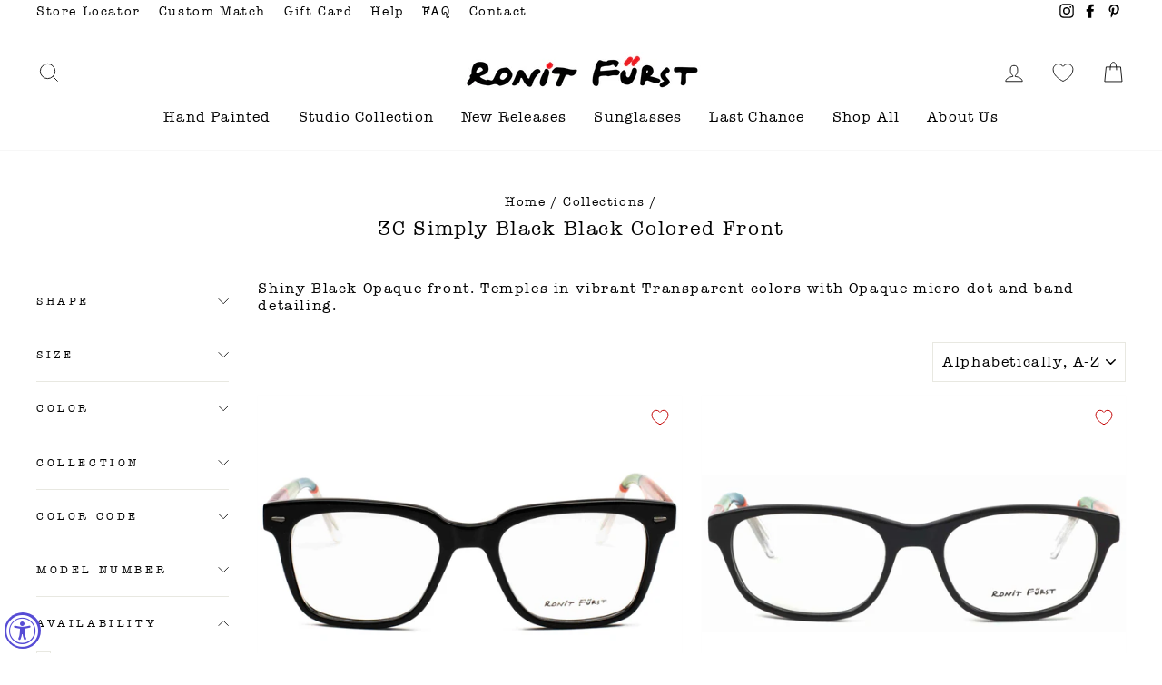

--- FILE ---
content_type: text/html; charset=utf-8
request_url: https://ronitfurst.com/collections/3c-simply-black-black-colored-front
body_size: 64466
content:
<!doctype html>
<html class="no-js" lang="en" dir="ltr">
<head>
<!-- Google Tag Manager -->
<script>(function(w,d,s,l,i){w[l]=w[l]||[];w[l].push({'gtm.start':
new Date().getTime(),event:'gtm.js'});var f=d.getElementsByTagName(s)[0],
j=d.createElement(s),dl=l!='dataLayer'?'&l='+l:'';j.async=true;j.src=
'https://www.googletagmanager.com/gtm.js?id='+i+dl;f.parentNode.insertBefore(j,f);
})(window,document,'script','dataLayer','GTM-NCHRSXW');</script>
<!-- End Google Tag Manager -->
  <meta name="google-site-verification" content="k8vtNOWPBLqhPJMtkrAQ3i2Fx8MNgOC-W89lDVvVI74" />
  <meta charset="utf-8">
  <meta http-equiv="X-UA-Compatible" content="IE=edge,chrome=1">
  <meta name="viewport" content="width=device-width,initial-scale=1">
  <meta name="theme-color" content="#111111">
  <link rel="canonical" href="https://ronitfurst.com/collections/3c-simply-black-black-colored-front">
  <link rel="canonical" href="https://ronitfurst.com/collections/3c-simply-black-black-colored-front">
  <link rel="preconnect" href="https://cdn.shopify.com">
  <link rel="preconnect" href="https://fonts.shopifycdn.com">
  <link rel="dns-prefetch" href="https://productreviews.shopifycdn.com">
  <link rel="dns-prefetch" href="https://ajax.googleapis.com">
  <link rel="dns-prefetch" href="https://maps.googleapis.com">
  <link rel="dns-prefetch" href="https://maps.gstatic.com"><link rel="shortcut icon" href="//ronitfurst.com/cdn/shop/files/9-01_9d858c8a-e24f-432a-832d-48c7baa04585_32x32.jpg?v=1629301597" type="image/png" /><title>3C Simply Black Black Colored Front
&ndash; Ronit Furst Eyewear
</title>
<meta name="description" content="Shiny Black Opaque front. Temples in vibrant Transparent colors with Opaque micro dot and band detailing."><meta property="og:site_name" content="Ronit Furst Eyewear">
  <meta property="og:url" content="https://ronitfurst.com/collections/3c-simply-black-black-colored-front">
  <meta property="og:title" content="3C Simply Black Black Colored Front">
  <meta property="og:type" content="website">
  <meta property="og:description" content="Shiny Black Opaque front. Temples in vibrant Transparent colors with Opaque micro dot and band detailing."><meta property="og:image" content="http://ronitfurst.com/cdn/shop/collections/2702_-_3C_M_cc35114a-363d-4b5a-abd5-4c724d44d9ae_1200x630.jpg?v=1748358185">
  <meta property="og:image:secure_url" content="https://ronitfurst.com/cdn/shop/collections/2702_-_3C_M_cc35114a-363d-4b5a-abd5-4c724d44d9ae_1200x630.jpg?v=1748358185">
  <meta name="twitter:site" content="@">
  <meta name="twitter:card" content="summary_large_image">
  <meta name="twitter:title" content="3C Simply Black Black Colored Front">
  <meta name="twitter:description" content="Shiny Black Opaque front. Temples in vibrant Transparent colors with Opaque micro dot and band detailing.">
<style data-shopify>@font-face {
  font-family: "Roboto Slab";
  font-weight: 300;
  font-style: normal;
  font-display: swap;
  src: url("//ronitfurst.com/cdn/fonts/roboto_slab/robotoslab_n3.334bc4a7f64493b05cb1091c15b7be46b0d4a0d9.woff2") format("woff2"),
       url("//ronitfurst.com/cdn/fonts/roboto_slab/robotoslab_n3.4929d403660e3d9ae4428ca43a713d8a307fd79b.woff") format("woff");
}

  @font-face {
  font-family: Assistant;
  font-weight: 400;
  font-style: normal;
  font-display: swap;
  src: url("//ronitfurst.com/cdn/fonts/assistant/assistant_n4.9120912a469cad1cc292572851508ca49d12e768.woff2") format("woff2"),
       url("//ronitfurst.com/cdn/fonts/assistant/assistant_n4.6e9875ce64e0fefcd3f4446b7ec9036b3ddd2985.woff") format("woff");
}


  @font-face {
  font-family: Assistant;
  font-weight: 600;
  font-style: normal;
  font-display: swap;
  src: url("//ronitfurst.com/cdn/fonts/assistant/assistant_n6.b2cbcfa81550fc99b5d970d0ef582eebcbac24e0.woff2") format("woff2"),
       url("//ronitfurst.com/cdn/fonts/assistant/assistant_n6.5dced1e1f897f561a8304b6ef1c533d81fd1c6e0.woff") format("woff");
}

  
  
</style><link href="//ronitfurst.com/cdn/shop/t/58/assets/theme.css?v=126926526564433022471702371963" rel="stylesheet" type="text/css" media="all" />
  <link href="//ronitfurst.com/cdn/shop/t/58/assets/custom.css?v=116550574398737226561768723457" rel="stylesheet" type="text/css" media="all" />
<style data-shopify>:root {
    --typeHeaderPrimary: "Roboto Slab";
    --typeHeaderFallback: serif;
    --typeHeaderSize: 22px;
    --typeHeaderWeight: 300;
    --typeHeaderLineHeight: 1;
    --typeHeaderSpacing: 0.075em;

    --typeBasePrimary:Assistant;
    --typeBaseFallback:sans-serif;
    --typeBaseSize: 16px;
    --typeBaseWeight: 400;
    --typeBaseSpacing: 0.1em;
    --typeBaseLineHeight: 1.2;

    --typeCollectionTitle: 18px;

    --iconWeight: 2px;
    --iconLinecaps: miter;

    
      --buttonRadius: 3px;
    

    --colorGridOverlayOpacity: 0.1;
  }</style><script>
    document.documentElement.className = document.documentElement.className.replace('no-js', 'js');

    window.theme = window.theme || {};
    theme.routes = {
      cart: "/cart",
      cartAdd: "/cart/add.js",
      cartChange: "/cart/change"
    };
    theme.strings = {
      soldOut: "Sold Out",
      unavailable: "Unavailable",
      stockLabel: "Only [count] items in stock!",
      willNotShipUntil: "Will not ship until [date]",
      willBeInStockAfter: "Will be in stock after [date]",
      waitingForStock: "Inventory on the way",
      savePrice: "Save [saved_amount]",
      cartEmpty: "Your cart is currently empty.",
      cartTermsConfirmation: "You must agree with the terms and conditions of sales to check out"
    };
    theme.settings = {
      dynamicVariantsEnable: true,
      dynamicVariantType: "button",
      cartType: "drawer",
      moneyFormat: "\u003cspan class=money\u003e${{amount}}\u003c\/span\u003e",
      saveType: "dollar",
      recentlyViewedEnabled: false,
      predictiveSearch: false,
      predictiveSearchType: "product",
      inventoryThreshold: 10,
      quickView: true,
      themeName: 'Impulse',
      themeVersion: "3.5.0"
    };
  </script>
  
  <!--  Font Awesome  -->
  <link rel="stylesheet" href="https://cdnjs.cloudflare.com/ajax/libs/font-awesome/5.15.3/css/all.min.css" integrity="sha512-iBBXm8fW90+nuLcSKlbmrPcLa0OT92xO1BIsZ+ywDWZCvqsWgccV3gFoRBv0z+8dLJgyAHIhR35VZc2oM/gI1w==" crossorigin="anonymous" />

  <!-- Pikaday Library -->
  <link rel="stylesheet" type="text/css" href="https://cdn.jsdelivr.net/npm/pikaday/css/pikaday.css">
  <script src="https://cdn.jsdelivr.net/npm/pikaday/pikaday.js"></script>
  
  <!-- jQuery -->
  <script src="https://cdnjs.cloudflare.com/ajax/libs/jquery/3.6.0/jquery.min.js" integrity="sha512-894YE6QWD5I59HgZOGReFYm4dnWc1Qt5NtvYSaNcOP+u1T9qYdvdihz0PPSiiqn/+/3e7Jo4EaG7TubfWGUrMQ==" crossorigin="anonymous" referrerpolicy="no-referrer"></script>
  
  <script>window.performance && window.performance.mark && window.performance.mark('shopify.content_for_header.start');</script><meta name="facebook-domain-verification" content="h4v9dr50misjkfbvkc1keqne1na0y8">
<meta name="google-site-verification" content="H1sbAxgIQRAugiY5wUFfs_STX8ugDYvIcO7zDpBGxSM">
<meta name="google-site-verification" content="ZczxIsEujGWvcHHJWxydIipyBxFlPEw4QZYmjfwiVjo">
<meta name="google-site-verification" content="K0deXdaa4qJAqh85Jdz4ojmyH_rMBDqi7h642hJXJOw">
<meta id="shopify-digital-wallet" name="shopify-digital-wallet" content="/50989236417/digital_wallets/dialog">
<meta name="shopify-checkout-api-token" content="cbfd0d8fc6e650dcdc6d11e2be4a371c">
<meta id="in-context-paypal-metadata" data-shop-id="50989236417" data-venmo-supported="false" data-environment="production" data-locale="en_US" data-paypal-v4="true" data-currency="USD">
<link rel="alternate" type="application/atom+xml" title="Feed" href="/collections/3c-simply-black-black-colored-front.atom" />
<link rel="next" href="/collections/3c-simply-black-black-colored-front?page=2">
<link rel="alternate" type="application/json+oembed" href="https://ronitfurst.com/collections/3c-simply-black-black-colored-front.oembed">
<script async="async" src="/checkouts/internal/preloads.js?locale=en-US"></script>
<script id="shopify-features" type="application/json">{"accessToken":"cbfd0d8fc6e650dcdc6d11e2be4a371c","betas":["rich-media-storefront-analytics"],"domain":"ronitfurst.com","predictiveSearch":true,"shopId":50989236417,"locale":"en"}</script>
<script>var Shopify = Shopify || {};
Shopify.shop = "ronit-furst.myshopify.com";
Shopify.locale = "en";
Shopify.currency = {"active":"USD","rate":"1.0"};
Shopify.country = "US";
Shopify.theme = {"name":"RonitFurst\/master","id":132567367899,"schema_name":"Impulse","schema_version":"3.5.0","theme_store_id":null,"role":"main"};
Shopify.theme.handle = "null";
Shopify.theme.style = {"id":null,"handle":null};
Shopify.cdnHost = "ronitfurst.com/cdn";
Shopify.routes = Shopify.routes || {};
Shopify.routes.root = "/";</script>
<script type="module">!function(o){(o.Shopify=o.Shopify||{}).modules=!0}(window);</script>
<script>!function(o){function n(){var o=[];function n(){o.push(Array.prototype.slice.apply(arguments))}return n.q=o,n}var t=o.Shopify=o.Shopify||{};t.loadFeatures=n(),t.autoloadFeatures=n()}(window);</script>
<script id="shop-js-analytics" type="application/json">{"pageType":"collection"}</script>
<script defer="defer" async type="module" src="//ronitfurst.com/cdn/shopifycloud/shop-js/modules/v2/client.init-shop-cart-sync_C5BV16lS.en.esm.js"></script>
<script defer="defer" async type="module" src="//ronitfurst.com/cdn/shopifycloud/shop-js/modules/v2/chunk.common_CygWptCX.esm.js"></script>
<script type="module">
  await import("//ronitfurst.com/cdn/shopifycloud/shop-js/modules/v2/client.init-shop-cart-sync_C5BV16lS.en.esm.js");
await import("//ronitfurst.com/cdn/shopifycloud/shop-js/modules/v2/chunk.common_CygWptCX.esm.js");

  window.Shopify.SignInWithShop?.initShopCartSync?.({"fedCMEnabled":true,"windoidEnabled":true});

</script>
<script>(function() {
  var isLoaded = false;
  function asyncLoad() {
    if (isLoaded) return;
    isLoaded = true;
    var urls = ["\/\/d1liekpayvooaz.cloudfront.net\/apps\/customizery\/customizery.js?shop=ronit-furst.myshopify.com","https:\/\/d1639lhkj5l89m.cloudfront.net\/js\/storefront\/uppromote.js?shop=ronit-furst.myshopify.com","https:\/\/cdn.roseperl.com\/storelocator-prod\/stockist-form\/ronit-furst-1750217002.js?shop=ronit-furst.myshopify.com","https:\/\/cdn.nfcube.com\/instafeed-17cc7a381bfff8925b169ffb295b46c6.js?shop=ronit-furst.myshopify.com","https:\/\/cdn.roseperl.com\/storelocator-prod\/setting\/ronit-furst-1767185895.js?shop=ronit-furst.myshopify.com","https:\/\/cdn.roseperl.com\/storelocator-prod\/wtb\/ronit-furst-1767185896.js?shop=ronit-furst.myshopify.com","https:\/\/cdn.roseperl.com\/storelocator-prod\/fo\/ronit-furst-1767185897.js?shop=ronit-furst.myshopify.com","https:\/\/cdn.adscale.com\/static\/ecom_js\/ronit-furst\/add_item_to_cart.js?ver=20260119\u0026shop=ronit-furst.myshopify.com"];
    for (var i = 0; i < urls.length; i++) {
      var s = document.createElement('script');
      s.type = 'text/javascript';
      s.async = true;
      s.src = urls[i];
      var x = document.getElementsByTagName('script')[0];
      x.parentNode.insertBefore(s, x);
    }
  };
  if(window.attachEvent) {
    window.attachEvent('onload', asyncLoad);
  } else {
    window.addEventListener('load', asyncLoad, false);
  }
})();</script>
<script id="__st">var __st={"a":50989236417,"offset":7200,"reqid":"f01a2148-7a78-4993-8e07-d903ff6422fe-1768817342","pageurl":"ronitfurst.com\/collections\/3c-simply-black-black-colored-front","u":"c2f9791acee6","p":"collection","rtyp":"collection","rid":261330600129};</script>
<script>window.ShopifyPaypalV4VisibilityTracking = true;</script>
<script id="captcha-bootstrap">!function(){'use strict';const t='contact',e='account',n='new_comment',o=[[t,t],['blogs',n],['comments',n],[t,'customer']],c=[[e,'customer_login'],[e,'guest_login'],[e,'recover_customer_password'],[e,'create_customer']],r=t=>t.map((([t,e])=>`form[action*='/${t}']:not([data-nocaptcha='true']) input[name='form_type'][value='${e}']`)).join(','),a=t=>()=>t?[...document.querySelectorAll(t)].map((t=>t.form)):[];function s(){const t=[...o],e=r(t);return a(e)}const i='password',u='form_key',d=['recaptcha-v3-token','g-recaptcha-response','h-captcha-response',i],f=()=>{try{return window.sessionStorage}catch{return}},m='__shopify_v',_=t=>t.elements[u];function p(t,e,n=!1){try{const o=window.sessionStorage,c=JSON.parse(o.getItem(e)),{data:r}=function(t){const{data:e,action:n}=t;return t[m]||n?{data:e,action:n}:{data:t,action:n}}(c);for(const[e,n]of Object.entries(r))t.elements[e]&&(t.elements[e].value=n);n&&o.removeItem(e)}catch(o){console.error('form repopulation failed',{error:o})}}const l='form_type',E='cptcha';function T(t){t.dataset[E]=!0}const w=window,h=w.document,L='Shopify',v='ce_forms',y='captcha';let A=!1;((t,e)=>{const n=(g='f06e6c50-85a8-45c8-87d0-21a2b65856fe',I='https://cdn.shopify.com/shopifycloud/storefront-forms-hcaptcha/ce_storefront_forms_captcha_hcaptcha.v1.5.2.iife.js',D={infoText:'Protected by hCaptcha',privacyText:'Privacy',termsText:'Terms'},(t,e,n)=>{const o=w[L][v],c=o.bindForm;if(c)return c(t,g,e,D).then(n);var r;o.q.push([[t,g,e,D],n]),r=I,A||(h.body.append(Object.assign(h.createElement('script'),{id:'captcha-provider',async:!0,src:r})),A=!0)});var g,I,D;w[L]=w[L]||{},w[L][v]=w[L][v]||{},w[L][v].q=[],w[L][y]=w[L][y]||{},w[L][y].protect=function(t,e){n(t,void 0,e),T(t)},Object.freeze(w[L][y]),function(t,e,n,w,h,L){const[v,y,A,g]=function(t,e,n){const i=e?o:[],u=t?c:[],d=[...i,...u],f=r(d),m=r(i),_=r(d.filter((([t,e])=>n.includes(e))));return[a(f),a(m),a(_),s()]}(w,h,L),I=t=>{const e=t.target;return e instanceof HTMLFormElement?e:e&&e.form},D=t=>v().includes(t);t.addEventListener('submit',(t=>{const e=I(t);if(!e)return;const n=D(e)&&!e.dataset.hcaptchaBound&&!e.dataset.recaptchaBound,o=_(e),c=g().includes(e)&&(!o||!o.value);(n||c)&&t.preventDefault(),c&&!n&&(function(t){try{if(!f())return;!function(t){const e=f();if(!e)return;const n=_(t);if(!n)return;const o=n.value;o&&e.removeItem(o)}(t);const e=Array.from(Array(32),(()=>Math.random().toString(36)[2])).join('');!function(t,e){_(t)||t.append(Object.assign(document.createElement('input'),{type:'hidden',name:u})),t.elements[u].value=e}(t,e),function(t,e){const n=f();if(!n)return;const o=[...t.querySelectorAll(`input[type='${i}']`)].map((({name:t})=>t)),c=[...d,...o],r={};for(const[a,s]of new FormData(t).entries())c.includes(a)||(r[a]=s);n.setItem(e,JSON.stringify({[m]:1,action:t.action,data:r}))}(t,e)}catch(e){console.error('failed to persist form',e)}}(e),e.submit())}));const S=(t,e)=>{t&&!t.dataset[E]&&(n(t,e.some((e=>e===t))),T(t))};for(const o of['focusin','change'])t.addEventListener(o,(t=>{const e=I(t);D(e)&&S(e,y())}));const B=e.get('form_key'),M=e.get(l),P=B&&M;t.addEventListener('DOMContentLoaded',(()=>{const t=y();if(P)for(const e of t)e.elements[l].value===M&&p(e,B);[...new Set([...A(),...v().filter((t=>'true'===t.dataset.shopifyCaptcha))])].forEach((e=>S(e,t)))}))}(h,new URLSearchParams(w.location.search),n,t,e,['guest_login'])})(!1,!0)}();</script>
<script integrity="sha256-4kQ18oKyAcykRKYeNunJcIwy7WH5gtpwJnB7kiuLZ1E=" data-source-attribution="shopify.loadfeatures" defer="defer" src="//ronitfurst.com/cdn/shopifycloud/storefront/assets/storefront/load_feature-a0a9edcb.js" crossorigin="anonymous"></script>
<script data-source-attribution="shopify.dynamic_checkout.dynamic.init">var Shopify=Shopify||{};Shopify.PaymentButton=Shopify.PaymentButton||{isStorefrontPortableWallets:!0,init:function(){window.Shopify.PaymentButton.init=function(){};var t=document.createElement("script");t.src="https://ronitfurst.com/cdn/shopifycloud/portable-wallets/latest/portable-wallets.en.js",t.type="module",document.head.appendChild(t)}};
</script>
<script data-source-attribution="shopify.dynamic_checkout.buyer_consent">
  function portableWalletsHideBuyerConsent(e){var t=document.getElementById("shopify-buyer-consent"),n=document.getElementById("shopify-subscription-policy-button");t&&n&&(t.classList.add("hidden"),t.setAttribute("aria-hidden","true"),n.removeEventListener("click",e))}function portableWalletsShowBuyerConsent(e){var t=document.getElementById("shopify-buyer-consent"),n=document.getElementById("shopify-subscription-policy-button");t&&n&&(t.classList.remove("hidden"),t.removeAttribute("aria-hidden"),n.addEventListener("click",e))}window.Shopify?.PaymentButton&&(window.Shopify.PaymentButton.hideBuyerConsent=portableWalletsHideBuyerConsent,window.Shopify.PaymentButton.showBuyerConsent=portableWalletsShowBuyerConsent);
</script>
<script data-source-attribution="shopify.dynamic_checkout.cart.bootstrap">document.addEventListener("DOMContentLoaded",(function(){function t(){return document.querySelector("shopify-accelerated-checkout-cart, shopify-accelerated-checkout")}if(t())Shopify.PaymentButton.init();else{new MutationObserver((function(e,n){t()&&(Shopify.PaymentButton.init(),n.disconnect())})).observe(document.body,{childList:!0,subtree:!0})}}));
</script>
<script id='scb4127' type='text/javascript' async='' src='https://ronitfurst.com/cdn/shopifycloud/privacy-banner/storefront-banner.js'></script><link id="shopify-accelerated-checkout-styles" rel="stylesheet" media="screen" href="https://ronitfurst.com/cdn/shopifycloud/portable-wallets/latest/accelerated-checkout-backwards-compat.css" crossorigin="anonymous">
<style id="shopify-accelerated-checkout-cart">
        #shopify-buyer-consent {
  margin-top: 1em;
  display: inline-block;
  width: 100%;
}

#shopify-buyer-consent.hidden {
  display: none;
}

#shopify-subscription-policy-button {
  background: none;
  border: none;
  padding: 0;
  text-decoration: underline;
  font-size: inherit;
  cursor: pointer;
}

#shopify-subscription-policy-button::before {
  box-shadow: none;
}

      </style>

<script>window.performance && window.performance.mark && window.performance.mark('shopify.content_for_header.end');</script>

  <script src="//ronitfurst.com/cdn/shop/t/58/assets/vendor-scripts-v7.js" defer="defer"></script><style>

  </style>
  <script src="//ronitfurst.com/cdn/shop/t/58/assets/theme.js?v=122447033822197019721652018308" defer="defer"></script>
  <script src="//ronitfurst.com/cdn/shop/t/58/assets/custom.js?v=128615727981794437241768473017" defer="defer"></script>
  <script src="//ronitfurst.com/cdn/shop/t/58/assets/service.js?v=172599302323233794041756856822"></script>


<!-- Hotjar Tracking Code for My site -->
<script>
    (function(h,o,t,j,a,r){
        h.hj=h.hj||function(){(h.hj.q=h.hj.q||[]).push(arguments)};
        h._hjSettings={hjid:2729082,hjsv:6};
        a=o.getElementsByTagName('head')[0];
        r=o.createElement('script');r.async=1;
        r.src=t+h._hjSettings.hjid+j+h._hjSettings.hjsv;
        a.appendChild(r);
    })(window,document,'https://static.hotjar.com/c/hotjar-','.js?sv=');
</script>
  
  
  <script>'use strict'; (function (a, b, c) { if (!a.flashy) { a.flashy = function () { a.flashy.event && a.flashy.event(arguments), a.flashy.queue.push(arguments) }, a.flashy.queue = []; var d = document.getElementsByTagName('script')[0], e = document.createElement(b); e.src = c, e.async = !0, d.parentNode.insertBefore(e, d) } })(window, 'script', 'https://js.flashyapp.com/thunder.js'), flashy('init', 3625);</script>
<script id="flashy-pixels">
	window.addEventListener('onFlashy', function(e) {
		var flashy_cart = {};
		flashy_cart.value = 0;
		flashy_cart.currency = 'USD';

		flashy_cart.content_ids = [];

		

		if( localStorage.getItem('flashy_cart') !== JSON.stringify(flashy_cart) )
		{
			flashy('UpdateCart', flashy_cart);
			localStorage.setItem('flashy_cart', JSON.stringify(flashy_cart));
		}

		
			flashy('PageView');
		
	});
</script>

  


<script>
  document.addEventListener("DOMContentLoaded", function(event) {
    const style = document.getElementById('wsg-custom-style');
    if (typeof window.isWsgCustomer != "undefined" && isWsgCustomer) {
      style.innerHTML = `
        ${style.innerHTML}
        /* A friend of hideWsg - this will _show_ only for wsg customers. Add class to an element to use */
        .showWsg {
          display: unset;
        }
        /* wholesale only CSS */
        .additional-checkout-buttons, .shopify-payment-button {
          display: none !important;
        }
        .wsg-proxy-container select {
          background-color: 
          ${
            document.querySelector('input').style.backgroundColor
            ? document.querySelector('input').style.backgroundColor
            : 'white'
          } !important;
        }
        `;
    }

    if (
      typeof window.embedButtonBg !== undefined
      && typeof window.embedButtonText !== undefined
      && window.embedButtonBg !== window.embedButtonText
    ) {
      style.innerHTML = `
        ${style.innerHTML}
        .wsg-button-fix {
          background: ${embedButtonBg} !important;
          border-color: ${embedButtonBg} !important;
          color: ${embedButtonText} !important;
        }
        `;
    }
    
    //=========================
    //         CUSTOM JS
    //==========================
    if (document.querySelector(".wsg-proxy-container")) {
      initNodeObserver(wsgCustomJs);
    }
  })

  function wsgCustomJs() {
    //update button classes
    const button = document.querySelectorAll(".wsg-button-fix");
    let buttonClass = "xxButtonClassesHerexx";
    buttonClass = buttonClass.split(" ");
    for (let i = 0; i < button.length; i++) {
      button[i].classList.add(...buttonClass);
    }
    //wsgCustomJs window placeholder
    //update secondary btn color on proxy cart
    if(document.getElementById("wsg-checkout-one")) {
      const checkoutButton = document.getElementById("wsg-checkout-one");
      let wsgBtnColor = window.getComputedStyle(checkoutButton).backgroundColor;
      let wsgBtnBackground = "none";
      let wsgBtnBorder = "thin solid " + wsgBtnColor;
      let wsgBtnPadding = window.getComputedStyle(checkoutButton).padding;
      let spofBtn = document.querySelectorAll(".spof-btn");
      for (let i = 0; i < spofBtn.length; i++) {
        spofBtn[i].style.background = wsgBtnBackground;
        spofBtn[i].style.color = wsgBtnColor;
        spofBtn[i].style.border = wsgBtnBorder;
        spofBtn[i].style.padding = wsgBtnPadding;
      }
    }
  }

  function initNodeObserver(onChangeNodeCallback) {
    // Select the node that will be observed for mutations
    const targetNode = document.querySelector(".wsg-proxy-container");

    // Options for the observer (which mutations to observe)
    const config = { attributes: true, childList: true, subtree: true };

    // Callback function to execute when mutations are observed
    const callback = function (mutationsList, observer) {
      for(const mutation of mutationsList) {
        if (mutation.type === 'childList') {
          onChangeNodeCallback();
          observer.disconnect();
        }
      }
    };

    // Create an observer instance linked to the callback function
    observer = new MutationObserver(callback);
    // Start observing the target node for configured mutations
    observer.observe(targetNode, config);
  }
</script>

  

  <style id="wsg-custom-style">
    /* A friend of hideWsg - this will _show_ only for wsg customers. Add class to an element to use */
    .showWsg {
      display: none;
    }
    /* Signup/login */
    #wsg-signup select,
    #wsg-signup input,
    #wsg-signup textarea {
      height: 46px;
      border: thin solid #d1d1d1;
      padding: 6px 10px;
    }
    #wsg-signup textarea {
      min-height: 100px;
    }
    .wsg-login-input {
      height: 46px;
      border: thin solid #d1d1d1;
      padding: 6px 10px;
    }
    #wsg-signup select {
    }
  /*   Quick Order Form */
    .wsg-table td {
     border: none;
     min-width: 150px;
    }
    .wsg-table tr {
     border-bottom: thin solid #d1d1d1; 
      border-left: none;
    }
    .wsg-table input[type="number"] {
      border: thin solid #d1d1d1;
      padding: 5px 15px;
      min-height: 42px;
    }
    #wsg-spof-link a {
      text-decoration: inherit;
      color: inherit;
    }
    .wsg-proxy-container {
      margin-top: 0% !important;
    }
    .wsg-proxy-container a {
      text-decoration: inherit;
      color: inherit;
    }
    @media screen and (max-width:768px){
      .wsg-proxy-container .wsg-table input[type="number"] {
         max-width: 80%; 
      }
      .wsg-center img {
        width: 50px !important;
      }
      .wsg-variant-price-area {
        min-width: 70px !important;
      }
    }
    /* Submit button */
    #wsg-cart-update{
      padding: 8px 10px;
      min-height: 45px;
      max-width: 100% !important;
    }
    .wsg-table {
      background: inherit !important;
    }
    .wsg-spof-container-main {
      background: inherit !important;
    }
    /* General fixes */
    .wsg-hide-prices {
      opacity: 0;
    }
    .wsg-proxy-container {
    margin-top: 2rem !important;
    margin-bottom: 2rem !important;
  }
  #wsg-spof-loading .item.loading::before{
    content: none !important;
    opacity: 0 !important;
  }
#wsg-loading .item.loading::before{
    content: none !important;
    opacity: 0 !important;
  }
#wsg-cart-items-loading .item.loading::before {
    content: none !important;
    opacity: 0 !important;
  }
  </style>

<link rel="stylesheet" href="https://d1639lhkj5l89m.cloudfront.net/css/refer-customer/cdn/refer-customer.css">
<script src="//ronitfurst.com/cdn/shop/t/58/assets/sca.affiliate.refer-customer-data.js?v=63244124772951451521672674761" type="text/javascript"></script>
<!-- BEGIN app block: shopify://apps/microsoft-clarity/blocks/clarity_js/31c3d126-8116-4b4a-8ba1-baeda7c4aeea -->
<script type="text/javascript">
  (function (c, l, a, r, i, t, y) {
    c[a] = c[a] || function () { (c[a].q = c[a].q || []).push(arguments); };
    t = l.createElement(r); t.async = 1; t.src = "https://www.clarity.ms/tag/" + i + "?ref=shopify";
    y = l.getElementsByTagName(r)[0]; y.parentNode.insertBefore(t, y);

    c.Shopify.loadFeatures([{ name: "consent-tracking-api", version: "0.1" }], error => {
      if (error) {
        console.error("Error loading Shopify features:", error);
        return;
      }

      c[a]('consentv2', {
        ad_Storage: c.Shopify.customerPrivacy.marketingAllowed() ? "granted" : "denied",
        analytics_Storage: c.Shopify.customerPrivacy.analyticsProcessingAllowed() ? "granted" : "denied",
      });
    });

    l.addEventListener("visitorConsentCollected", function (e) {
      c[a]('consentv2', {
        ad_Storage: e.detail.marketingAllowed ? "granted" : "denied",
        analytics_Storage: e.detail.analyticsAllowed ? "granted" : "denied",
      });
    });
  })(window, document, "clarity", "script", "sjhtf979pz");
</script>



<!-- END app block --><!-- BEGIN app block: shopify://apps/beast-currency-converter/blocks/doubly/267afa86-a419-4d5b-a61b-556038e7294d -->


	<script>
		var DoublyGlobalCurrency, catchXHR = true, bccAppVersion = 1;
       	var DoublyGlobal = {
			theme : 'flags_theme',
			spanClass : 'money',
			cookieName : '_g1748369453',
			ratesUrl :  'https://init.grizzlyapps.com/9e32c84f0db4f7b1eb40c32bdb0bdea9',
			geoUrl : 'https://currency.grizzlyapps.com/83d400c612f9a099fab8f76dcab73a48',
			shopCurrency : 'USD',
            allowedCurrencies : '["USD","EUR","CAD","ILS"]',
			countriesJSON : '{"0c9fbda2f60ec2898217462c14a8ca28":"AFN","77825ffc7ed510e4219e27367f50f427":"ALL","25a2b91d530da6d79800c24bec689d61":"USD","6916af863143143036e271f9117caadc":"DZD","36d215ec8ce6c5a767e678b13f50862b":"USD","fb911160ef95c46fb368ef2eff5570c0":"EUR","b3476dae9aa570b88a30abf70a978252":"AOA","0dcfbae12c14fe30dc542b8206e459bd":"XCD","78da38f7ae93bc36b6bd59ca89a8429e":"AZN","00bad30068c0f10b3b77506da947caa2":"ARS","ae7f19edb7b436fcaf57a36430c3d3b0":"AUD","33d5bb379aebcde4d167f033df2d382e":"EUR","9edd33fbd532c66cacf94af4db21dab7":"BSD","925c1d014fbf174114bb903bf2c7bac5":"BHD","7728cea5bac9cde9907b1085712ed9f2":"BDT","749b2ebf8d945c6cf6c5f048c72aaa2a":"AMD","51a5c332372cd72420a791368eece6f8":"BBD","a19904ce7ba5c44cb4d91748288eefe1":"EUR","35e59d62315172a2d1d54dc0dab770e2":"BMD","90719543ee7853da54814bea0989487b":"BTN","a64e8989e48fe1e7d05d23f4e8e9780c":"BOB","12a516dd73e5e53bd31569e4fcc041e6":"BAM","aedbb109003adaf6af69128c4e83cbe2":"BWP","10cfd19a20aae97470c9fbec788b71d6":"NOK","6b1966f4af75004e954a0de3c7fe7c1b":"BRL","a8958ab7798f4aef591661273c373f08":"BZD","950722fea3174745d7dfa0458b3cf71b":"USD","af5b357afe354e75e320a29e2b045978":"SBD","b53c1f894f02b24dcda710f846b6f0b3":"USD","1eb8a653b84f6acca0219cc54beac35f":"BND","181b4e020d6109051fc88ee13fb045ca":"BGN","3024a0f4e34ca7dc9ee76ebd3c519a83":"MMK","b69c9b470097833122f215cf0fa67382":"BIF","df9ace98f7da2dab53a04a99cf75a3de":"BYN","8d516a5655bcd1dd017b946ca6eed9d6":"KHR","1ea38124b279c2416df6b493978da030":"XAF","132df582bdd725b956df4dfe33711f28":"CAD","7322579988573acf8fd138830bc5e884":"CVE","51bc3879ab2a3f057693cb9ec6e45c94":"KYD","3a3cea975adfe6240593cd1e5388120d":"XAF","7bbd9b6a782e6e1e6a117129051aac32":"LKR","60b136c7758c1178ce48c292d65851e5":"XAF","c3c3ac331bcee531802bc9c1712f5c54":"CLP","92035c0407d62963eda165cda28d6114":"CNY","2bd18f873de9138c69de623ee7f04af9":"TWD","6810126b0ee4236a21f0ac1c4fdb6764":"AUD","bcf6ce5201899723a0a06792c6caeed3":"AUD","5a43428b67ab8a57bfbe1088c4b7f42f":"COP","f2b2534365ee9f71fbed5e2afcdca50a":"KMF","f773a4708bf9adfefd6298f12b062124":"EUR","f8ec5d9332715db4eb25a5347286e599":"XAF","92150c6fdab610675a24978b4cfbf368":"CDF","96b30a27a1720ddf1b08cc915d36acab":"NZD","7a7f88e4952e63bfcd9635168264fe45":"CRC","67a7fa7c3712d0f7a9dc50853047e144":"HRK","93d5e4bf2d22ead33ca93c5214b54463":"CUP","fa68eef805d5b746aadfc57d13dda9a9":"EUR","a8c576d30a24ac83a47745f71143946b":"CZK","2b08e971cdcf7ef71b19dc31bc06b34b":"XOF","05604cf68845e754896337a8f344e8fc":"DKK","6a7b45431588328067bcdea71dff5b2a":"XCD","1454a2d0108781f78149c88fc8f36d7b":"DOP","636307c6fe4c4b5f7f8c5d30fd69bd65":"USD","cbe09632afa1023daf096d3c95eb652e":"SVC","d30229b54be75d9af0c2e367659a444d":"XAF","3a17356976367ffbf3dd2cee9d9ebad1":"ETB","b263a08ae41abd42665413977d57598f":"ERN","1d1ad6b40e3d3a78667c18e8f9bcbd31":"EUR","037e3819826f61b753b5f5522720668b":"DKK","e27ad3455ba99e93fcca2d6002a07a96":"FKP","48bbd3a2d035cbaf0147d48d70177188":"GBP","a028125f469669a7318f1177d01951c7":"FJD","e23547145863c2b35236b8e0aed3a1ca":"EUR","20fffcb7953b3a667d99abc2ab8fa599":"EUR","df165264a8ef4d00ff49622f4bdbba44":"EUR","88754724b0746ba01695521f0b7bd554":"EUR","c0deda8719b6bb588d2affcdda0b55c9":"XPF","4b99e0aa7795a20b86ea71bb517e3c1f":"EUR","f622b9c2c0cbbc0ca896148c9c92d897":"DJF","8497791e5f8c69a8f6b5ac7b40407442":"XAF","5479ec9596d2508d9f10a91e35e624a5":"GEL","599a0c6d00669d5a18a073e813ad25c1":"GMD","2a3d1dea32681c822faadda2c7bedc93":"ILS","244b30c0daca97ac92f8dc4d7196a979":"EUR","7e23e62798f68cfe69f385cfc5d24bc2":"GHS","b6564c7e17cce6b08e8c28e9967777cf":"GIP","34bcc718cc321ae168c1f9fc4675d6db":"AUD","eadfe4ad5bf03256d8945fd987b9af1d":"EUR","ac960308358e08e9e02979c2f73640a1":"DKK","4e4fa68feb9fe6e476e4fc4c2b0c29cd":"XCD","9d94ac33984c098a1990dfab46d247ff":"EUR","092b02a88419e23d1756a310d95fdfd0":"USD","b204130dc52fe1ffb1fbcbd9ed9648db":"GTQ","372cb8311b845822dc0f94eef709b010":"GNF","57e542cde098aeba6a4cde0f240030ed":"GYD","6896dc1edf7162438bd6d2e24e81adc8":"HTG","efed88903dcd2f2f97398926dc5ea002":"AUD","f3c832d9f2faa0f2f2d6d8c73af455ca":"EUR","0de5a270cc68ef2a3a302d34e367752c":"HNL","ed0cea31460c29d419378320b9ba2add":"HKD","3566563af041eb64212d8e65c749fb85":"HUF","079927f1a99088814d8bc6a55445016f":"ISK","6401e1998d7987f15b52a3581165ff73":"INR","3c4dd418d1e359368054a5f1f9c9b049":"IDR","b65512eda9d25418e41fccdf473d5579":"IRR","807dba887c5c6e25089c209e0135b7be":"IQD","5b3d9c4d15449457901391acd80adbb1":"EUR","41e21e8c34d6aa3da5b718cf4231390d":"ILS","0dab797ef2bac38eacc418c9f8e15378":"EUR","8966da5d224a004f4cb84804a5f6c688":"XOF","5afe1f34ddec8ef4efc0d0a870cddd61":"JMD","bd9b17731f33daee1dcc16697cdd0cf2":"JPY","d5e688005a94a3e4757619a99f369013":"KZT","80205369a97c21e5b252abfa282346ed":"JOD","3edf06f0c8964eac1c6726937f7f352b":"KES","299afb61e687060e5e66bee8b29799f5":"KPW","04b22e7a99e35a4e6f6514b57cc97ae9":"KRW","0adfee7e28312e24433bcefe25145bce":"KWD","73b4c50df66f6a1a5798982a4039b0b0":"KGS","34b09239ed51e9a61f19a88ab3f7fcea":"LAK","cae77d8621fa4d86b0b92481880a5317":"LBP","bba28a0a3390f1867d6dbdb765c6a4dc":"LSL","77e8fb6bf8a842fbd6b34be76499ebfa":"EUR","d458e452b82fc3f8b22a793a46b9f98d":"LRD","1ae51d98f27604480f17d8fd97cac38a":"LYD","9165792285868d0cba002e56081bb192":"CHF","b7227de55a8695f5e7efe963c8f37580":"EUR","e1dc245d3be5a40f86acdc91ac12ea63":"EUR","1058307c74890a16402e5c523d45ccc4":"MOP","767899052385440a885d7de938daad01":"MGA","42afcbb9ee739cc47c7d1702eb6ce514":"MWK","275edfb0464d6ef42d4ab83e25f2c61f":"MYR","0920c810738edbd92221dc14a20fd857":"MVR","3d49572a28be2f390a459064d1a6fb86":"XOF","4e0781dfb39bff6f61a172fc36311361":"EUR","49216d21984ad4769256a4bda5b8e468":"EUR","7610e93ea7d4c45f7e396acd695cdabd":"MRO","76cae5901fbe4ffc09d33953adb034b1":"MUR","00837c88b2fca5736a8f9d3dc2b07bc5":"MXN","f363cf2859ce0362565e44f1893875a9":"EUR","1dccd443b3eb8235d5b5d5d6da8382dc":"MNT","6c9a5e308c5817eaef3edb3ecb7ad67c":"MDL","1eb3ae043c810aa530d470446f31feeb":"EUR","223989fc8d5283e598bde9d0073dd319":"XCD","f95322c1726fb8beb6a49e69f406062e":"MAD","ac1cd746ee4b708a441ff9e4fb36ac4c":"MZN","738079a8cc1ec3c3e2129b1e243fc759":"OMR","dfbe6bca2b81e38c0a9c080424b1d059":"NAD","c768fd9e960be7a96a15f3fe01180b75":"AUD","611b83f00e115fa1bd82798e0880237c":"NPR","ae260c648e19c69d011aaf48cf5f66ef":"EUR","27e53f66add17b02c21300e3e431c533":"ANG","718605db25ac86e0a81169c100c42433":"AWG","42df8577e98085941b5516769691614d":"ANG","ea5260e4f756a54ed674938e72b8468b":"USD","5825c0e889637e79beca81650c4c1ac3":"XPF","95f82d217678c6bcb292b8fc7682234f":"VUV","5b1e176938f4fc1e6522b9f9151d42d6":"NZD","4ec181c3cff3032f67d94739e0e8737d":"NIO","b3301ed2070ec7aceb5be3b5dcc07ad9":"XOF","cb1d6534badc367e8dd9d40ded713069":"NGN","0511d3f5aac43354944b18475222f917":"NZD","cc055af6be2b737d4707a96a552198ee":"AUD","3e08b5ba3280cdc6e122982b8d112784":"NOK","cac21d3c62a7eb45ee19b3ce11a5fbdf":"USD","8de2e7ca50fc23e4bd3bdad52af3037a":"USD","8ada16d7e26335f17caa2acb955e4c63":"USD","c2f8a60ae14932219e028d614e527959":"USD","e79c4eeea8288d0e262d1d406a7e66f8":"USD","58c5e67c7a17d3741c98f44625f55756":"PKR","e02107346a74b3d630cc6b3711a88536":"PAB","41a47e227563d31fdc856d695d3d1844":"PGK","6ed7fa60539658265859ef7d48f07785":"PYG","90d2c82a2026996f3108f8b150828939":"PEN","e0ee9955cb9435aa9069cb193c54ef08":"PHP","d5bb7b09f2c1d285f61754cdeb4fdd0a":"NZD","e47a66a04fc75e67aa65a0130d88c289":"PLN","fa5ec300d94ca4e8726f3324a7221e15":"EUR","da7dc0acf54f11a299598d5c1abc5961":"XOF","a846d0e7d02f0ec40f36262361c8dd18":"USD","bd68e4c39ab0b7db62f065768d28c62b":"USD","a16006c8c29e90446f0fde04b6e3e88f":"QAR","37e4065a1f7e35bfaef4bbf802897a2a":"EUR","1ccbbd574db7fd92d40a94c7f6725c49":"RON","de553067944fe9a58a174f50fef9f3d1":"RUB","5735bd62d4dc46c38a264768624c5330":"RWF","befcbbe1fc95eec06ccf45a9883d7577":"EUR","9b39639bd0ff46e7623c70ceef74ea51":"SHP","94244557185f84c304bb2373b3534fbc":"XCD","eef4bec625bc2eee7b9c43287bc6e0a9":"XCD","8589dd64d0c84007198df76e131cfc13":"XCD","390af7034abbeab1dea79b0a08e08eb0":"EUR","2bd9b35fa78df0a08155979123b82a6c":"EUR","c845f4e559f39bdfbad73b4ce8ee47bf":"XCD","87336adbbb2d9cf8aa8c3432a8b6925d":"EUR","ae6edefdd8d61735e296170da3e4ec21":"STD","717b8accc93f982d5200c72fc0bd6a2a":"SAR","707862748b5f9e173d8540eed312ed59":"XOF","3f7d04eb7ec8fd8019d5e92429ef11ea":"RSD","27143b90c8dcf38ec194a972b93872f5":"SCR","7ceef5912e0f9e67185881af9935da48":"SLL","7f882944ca9cab2763fbdaa377061464":"SGD","54e8c9819bcbc5b574fb44d54d25aa5a":"EUR","0adb4d2468afd4dbd61c49f7fd36d88b":"VND","924f2e3fa5749228c3c6e8ead75f30b1":"EUR","814976873ee98a5cde52aa91f8e57f42":"SOS","c1834a641b269e2d0a9403dd32baae92":"ZAR","9338d6e26cefddb2528d5b68a06d2717":"USD","1d945ab7aaaf4f9e4d9fd09ea7a949d6":"EUR","23b6672991ae7b379d36b7db29c38ac4":"SDG","a22d9decc47998b44a36a7484c37314e":"SDG","180727061ac3e6a234cf945cb8f119e3":"MAD","3028a629c4affcfdd5b29cc13d065120":"SRD","9a4a9bf6dc7ece97b8625b3f55acb3a2":"NOK","4e42c6cbde70d01c30fa7e227c5a6626":"SZL","25c82ed78d863c8047281fcfd229298a":"SEK","c12b0a6679d4199308210e66eca31c90":"CHF","458da6c10e2b4f09c726a02f06cc15ba":"SYP","c3c261b4d5c775fd0a8a4d58884eabc4":"TJS","237c77ef06d9f28471af18777229408b":"THB","5203b04ab35c5bce320c1ee96cd4e129":"XOF","e9374cb9412edd8f085935f54f91385a":"NZD","4e5207658c6cd6ddb48befc6c4f08682":"TOP","0a9590217a134adfc2371a7e7017b451":"TTD","1a88d8af6e9c7b3aa67835874f0e8769":"AED","596b519ddd104be1202b1680edd788ea":"TND","938f6a602f47ab11611eac75b7d96342":"TRY","4ae4f25295d016c86688f39f21ec4566":"TMT","ebee30ce4ec75b66d21f48b0924328f7":"USD","a7f615f9447cc59bfca778079a3814a3":"AUD","85bdaabd2818943bbc1b467e300a332e":"UGX","8c57fb99483a3e0c56a73bac38519d9a":"UAH","66d327f218b4073155d0b046381ff675":"MKD","4ea695c1a795ba52c92b9f0110aa7b2d":"EGP","9b8c63a775d413d2dd8b68fd572882b4":"GBP","3d44a52383e9ab002dbd337a751479a3":"GBP","cd079ceee5c703f20b34577fb9b368ab":"JEP","3c9ff57d6d41927b2c97b51af715b6ad":"GBP","7a042d8291ccfb63b31c0617e7a1baa1":"TZS","a7ce3de3b5af9a66c927e463f0230223":"USD","7b4a54aada8152200148585aadbce60e":"USD","76bbb5b1aa821625238326d161269297":"XOF","46f7033bc00aeb7b684f462ffb338f74":"UYU","d7e82bf061f52352d475f1affe3639db":"UZS","cfebc08fb2c603c307ec34e3ba26b0cf":"VEF","e7a84add1a61f63eb41939981e823bf1":"XPF","88207eabcca4cd20581678e66f05a864":"WST","ab1ac5bf7c0d655900deaee5707ff90c":"YER","745b69ef9b6a4cffad40699f6bbd6d45":"ZMW","88e80faafe1bfca1109be2d97aa40c54":"EUR"}',
			currencyMessage : 'All orders are processed in USD.',
            currencyFormat : 'money_format',
			euroFormat : 'amount',
            removeDecimals : 1,
            roundDecimals : 1,
            roundTo : '00',
            autoSwitch : 1,
			showPriceOnHover : 0,
            showCurrencyMessage : true,
			hideConverter : '1',
			forceJqueryLoad : false,
			beeketing : true,
			themeScript : '',
			customerScriptBefore : '',
			customerScriptAfter : '',
			debug: false
		};

		<!-- inline script: fixes + various plugin js functions -->
		DoublyGlobal.themeScript = "if(DoublyGlobal.debug) debugger;dbGenericFixes=true; \/* hide generic *\/ if(window.location.href.indexOf('\/checkouts') != -1 || window.location.href.indexOf('\/password') != -1 || window.location.href.indexOf('\/orders') != -1) { const doublyStylesHide = document.createElement('style'); doublyStylesHide.textContent = ` .doubly-float, .doubly-wrapper { display:none !important; } `; document.head.appendChild(doublyStylesHide); } \/* generic code to add money, message, convert with retry *\/ function genericConvert(){ if (typeof doublyAddMessage !== 'undefined') doublyAddMessage(); if (typeof doublyAddMoney !== 'undefined') doublyAddMoney(); if (typeof doublyResetMoney !== 'undefined') doublyResetMoney(); DoublyCurrency.convertAll(); initExtraFeatures(); } window.doublyChangeEvent = function(e) { var numRetries = (typeof doublyIntervalTries !== 'undefined' ? doublyIntervalTries : 6); var timeout = (typeof doublyIntervalTime !== 'undefined' ? doublyIntervalTime : 400); clearInterval(window.doublyInterval); \/* quick convert *\/ setTimeout(genericConvert, 50); \/* retry *\/ window.doublyInterval = setInterval(function() { try{ genericConvert(); } catch (e) { clearInterval(window.doublyInterval); } if (numRetries-- <= 0) clearInterval(window.doublyInterval); }, timeout); }; \/* bind events *\/ ['mouseup', 'change', 'input', 'scroll'].forEach(function(event) { document.removeEventListener(event, doublyChangeEvent); document.addEventListener(event, doublyChangeEvent); }); \/* for ajax cart *\/ jQueryGrizzly(document).unbind('ajaxComplete.doublyGenericFix'); jQueryGrizzly(document).bind('ajaxComplete.doublyGenericFix', doublyChangeEvent);";
                    DoublyGlobal.initNiceSelect = function(){
                        !function(e) {
                            e.fn.niceSelect = function() {
                                this.each(function() {
                                    var s = e(this);
                                    var t = s.next()
                                    , n = s.find('option')
                                    , a = s.find('option:selected');
                                    t.find('.current').html('<span class="flags flags-' + a.data('country') + '"></span> &nbsp;' + a.data('display') || a.text());
                                }),
                                e(document).off('.nice_select'),
                                e(document).on('click.nice_select', '.doubly-nice-select.doubly-nice-select', function(s) {
                                    var t = e(this);
                                    e('.doubly-nice-select').not(t).removeClass('open'),
                                    t.toggleClass('open'),
                                    t.hasClass('open') ? (t.find('.option'),
                                    t.find('.focus').removeClass('focus'),
                                    t.find('.selected').addClass('focus')) : t.focus()
                                }),
                                e(document).on('click.nice_select', function(s) {
                                    0 === e(s.target).closest('.doubly-nice-select').length && e('.doubly-nice-select').removeClass('open').find('.option')
                                }),
                                e(document).on('click.nice_select', '.doubly-nice-select .option', function(s) {
                                    var t = e(this);
                                    e('.doubly-nice-select').each(function() {
                                        var s = e(this).find('.option[data-value="' + t.data('value') + '"]')
                                        , n = s.closest('.doubly-nice-select');
                                        n.find('.selected').removeClass('selected'),
                                        s.addClass('selected');
                                        var a = '<span class="flags flags-' + s.data('country') + '"></span> &nbsp;' + s.data('display') || s.text();
                                        n.find('.current').html(a),
                                        n.prev('select').val(s.data('value')).trigger('change')
                                    })
                                }),
                                e(document).on('keydown.nice_select', '.doubly-nice-select', function(s) {
                                    var t = e(this)
                                    , n = e(t.find('.focus') || t.find('.list .option.selected'));
                                    if (32 == s.keyCode || 13 == s.keyCode)
                                        return t.hasClass('open') ? n.trigger('click') : t.trigger('click'),
                                        !1;
                                    if (40 == s.keyCode)
                                        return t.hasClass('open') ? n.next().length > 0 && (t.find('.focus').removeClass('focus'),
                                        n.next().addClass('focus')) : t.trigger('click'),
                                        !1;
                                    if (38 == s.keyCode)
                                        return t.hasClass('open') ? n.prev().length > 0 && (t.find('.focus').removeClass('focus'),
                                        n.prev().addClass('focus')) : t.trigger('click'),
                                        !1;
                                    if (27 == s.keyCode)
                                        t.hasClass('open') && t.trigger('click');
                                    else if (9 == s.keyCode && t.hasClass('open'))
                                        return !1
                                })
                            }
                        }(jQueryGrizzly);
                    };
                DoublyGlobal.addSelect = function(){
                    /* add select in select wrapper or body */  
                    if (jQueryGrizzly('.doubly-wrapper').length>0) { 
                        var doublyWrapper = '.doubly-wrapper';
                    } else if (jQueryGrizzly('.doubly-float').length==0) {
                        var doublyWrapper = '.doubly-float';
                        jQueryGrizzly('body').append('<div class="doubly-float"></div>');
                    }
                    document.querySelectorAll(doublyWrapper).forEach(function(el) {
                        el.insertAdjacentHTML('afterbegin', '<select class="currency-switcher right noreplace" name="doubly-currencies"><option value="USD" data-country="United-States" data-currency-symbol="&#36;" data-display="USD">US Dollar</option><option value="EUR" data-country="European-Union" data-currency-symbol="&#8364;" data-display="EUR">Euro</option><option value="CAD" data-country="Canada" data-currency-symbol="&#36;" data-display="CAD">Canadian Dollar</option><option value="ILS" data-country="Israel" data-currency-symbol="&#8362;" data-display="ILS">Israeli New Shekel</option></select> <div class="doubly-nice-select currency-switcher right" data-nosnippet> <span class="current notranslate"></span> <ul class="list"> <li class="option notranslate" data-value="USD" data-country="United-States" data-currency-symbol="&#36;" data-display="USD"><span class="flags flags-United-States"></span> &nbsp;US Dollar</li><li class="option notranslate" data-value="EUR" data-country="European-Union" data-currency-symbol="&#8364;" data-display="EUR"><span class="flags flags-European-Union"></span> &nbsp;Euro</li><li class="option notranslate" data-value="CAD" data-country="Canada" data-currency-symbol="&#36;" data-display="CAD"><span class="flags flags-Canada"></span> &nbsp;Canadian Dollar</li><li class="option notranslate" data-value="ILS" data-country="Israel" data-currency-symbol="&#8362;" data-display="ILS"><span class="flags flags-Israel"></span> &nbsp;Israeli New Shekel</li> </ul> </div>');
                    });
                }
		var bbb = "1";
	</script>
	
	
	<!-- inline styles -->
	<style> 
		
		.flags{background-image:url("https://cdn.shopify.com/extensions/01997e3d-dbe8-7f57-a70f-4120f12c2b07/currency-54/assets/currency-flags.png")}
		.flags-small{background-image:url("https://cdn.shopify.com/extensions/01997e3d-dbe8-7f57-a70f-4120f12c2b07/currency-54/assets/currency-flags-small.png")}
		select.currency-switcher{display:none}.doubly-nice-select{-webkit-tap-highlight-color:transparent;background-color:#fff;border-radius:5px;border:1px solid #e8e8e8;box-sizing:border-box;cursor:pointer;display:block;float:left;font-family:"Helvetica Neue",Arial;font-size:14px;font-weight:400;height:42px;line-height:40px;outline:0;padding-left:12px;padding-right:30px;position:relative;text-align:left!important;transition:none;/*transition:all .2s ease-in-out;*/-webkit-user-select:none;-moz-user-select:none;-ms-user-select:none;user-select:none;white-space:nowrap;width:auto}.doubly-nice-select:hover{border-color:#dbdbdb}.doubly-nice-select.open,.doubly-nice-select:active,.doubly-nice-select:focus{border-color:#88bfff}.doubly-nice-select:after{border-bottom:2px solid #999;border-right:2px solid #999;content:"";display:block;height:5px;box-sizing:content-box;pointer-events:none;position:absolute;right:14px;top:16px;-webkit-transform-origin:66% 66%;transform-origin:66% 66%;-webkit-transform:rotate(45deg);transform:rotate(45deg);transition:transform .15s ease-in-out;width:5px}.doubly-nice-select.open:after{-webkit-transform:rotate(-135deg);transform:rotate(-135deg)}.doubly-nice-select.open .list{opacity:1;pointer-events:auto;-webkit-transform:scale(1) translateY(0);transform:scale(1) translateY(0); z-index:1000000 !important;}.doubly-nice-select.disabled{border-color:#ededed;color:#999;pointer-events:none}.doubly-nice-select.disabled:after{border-color:#ccc}.doubly-nice-select.wide{width:100%}.doubly-nice-select.wide .list{left:0!important;right:0!important}.doubly-nice-select.right{float:right}.doubly-nice-select.right .list{left:auto;right:0}.doubly-nice-select.small{font-size:12px;height:36px;line-height:34px}.doubly-nice-select.small:after{height:4px;width:4px}.flags-Afghanistan,.flags-Albania,.flags-Algeria,.flags-Andorra,.flags-Angola,.flags-Antigua-and-Barbuda,.flags-Argentina,.flags-Armenia,.flags-Aruba,.flags-Australia,.flags-Austria,.flags-Azerbaijan,.flags-Bahamas,.flags-Bahrain,.flags-Bangladesh,.flags-Barbados,.flags-Belarus,.flags-Belgium,.flags-Belize,.flags-Benin,.flags-Bermuda,.flags-Bhutan,.flags-Bitcoin,.flags-Bolivia,.flags-Bosnia-and-Herzegovina,.flags-Botswana,.flags-Brazil,.flags-Brunei,.flags-Bulgaria,.flags-Burkina-Faso,.flags-Burundi,.flags-Cambodia,.flags-Cameroon,.flags-Canada,.flags-Cape-Verde,.flags-Cayman-Islands,.flags-Central-African-Republic,.flags-Chad,.flags-Chile,.flags-China,.flags-Colombia,.flags-Comoros,.flags-Congo-Democratic,.flags-Congo-Republic,.flags-Costa-Rica,.flags-Cote-d_Ivoire,.flags-Croatia,.flags-Cuba,.flags-Curacao,.flags-Cyprus,.flags-Czech-Republic,.flags-Denmark,.flags-Djibouti,.flags-Dominica,.flags-Dominican-Republic,.flags-East-Timor,.flags-Ecuador,.flags-Egypt,.flags-El-Salvador,.flags-Equatorial-Guinea,.flags-Eritrea,.flags-Estonia,.flags-Ethiopia,.flags-European-Union,.flags-Falkland-Islands,.flags-Fiji,.flags-Finland,.flags-France,.flags-Gabon,.flags-Gambia,.flags-Georgia,.flags-Germany,.flags-Ghana,.flags-Gibraltar,.flags-Grecee,.flags-Grenada,.flags-Guatemala,.flags-Guernsey,.flags-Guinea,.flags-Guinea-Bissau,.flags-Guyana,.flags-Haiti,.flags-Honduras,.flags-Hong-Kong,.flags-Hungary,.flags-IMF,.flags-Iceland,.flags-India,.flags-Indonesia,.flags-Iran,.flags-Iraq,.flags-Ireland,.flags-Isle-of-Man,.flags-Israel,.flags-Italy,.flags-Jamaica,.flags-Japan,.flags-Jersey,.flags-Jordan,.flags-Kazakhstan,.flags-Kenya,.flags-Korea-North,.flags-Korea-South,.flags-Kosovo,.flags-Kuwait,.flags-Kyrgyzstan,.flags-Laos,.flags-Latvia,.flags-Lebanon,.flags-Lesotho,.flags-Liberia,.flags-Libya,.flags-Liechtenstein,.flags-Lithuania,.flags-Luxembourg,.flags-Macao,.flags-Macedonia,.flags-Madagascar,.flags-Malawi,.flags-Malaysia,.flags-Maldives,.flags-Mali,.flags-Malta,.flags-Marshall-Islands,.flags-Mauritania,.flags-Mauritius,.flags-Mexico,.flags-Micronesia-_Federated_,.flags-Moldova,.flags-Monaco,.flags-Mongolia,.flags-Montenegro,.flags-Morocco,.flags-Mozambique,.flags-Myanmar,.flags-Namibia,.flags-Nauru,.flags-Nepal,.flags-Netherlands,.flags-New-Zealand,.flags-Nicaragua,.flags-Niger,.flags-Nigeria,.flags-Norway,.flags-Oman,.flags-Pakistan,.flags-Palau,.flags-Panama,.flags-Papua-New-Guinea,.flags-Paraguay,.flags-Peru,.flags-Philippines,.flags-Poland,.flags-Portugal,.flags-Qatar,.flags-Romania,.flags-Russia,.flags-Rwanda,.flags-Saint-Helena,.flags-Saint-Kitts-and-Nevis,.flags-Saint-Lucia,.flags-Saint-Vincent-and-the-Grenadines,.flags-Samoa,.flags-San-Marino,.flags-Sao-Tome-and-Principe,.flags-Saudi-Arabia,.flags-Seborga,.flags-Senegal,.flags-Serbia,.flags-Seychelles,.flags-Sierra-Leone,.flags-Singapore,.flags-Slovakia,.flags-Slovenia,.flags-Solomon-Islands,.flags-Somalia,.flags-South-Africa,.flags-South-Sudan,.flags-Spain,.flags-Sri-Lanka,.flags-Sudan,.flags-Suriname,.flags-Swaziland,.flags-Sweden,.flags-Switzerland,.flags-Syria,.flags-Taiwan,.flags-Tajikistan,.flags-Tanzania,.flags-Thailand,.flags-Togo,.flags-Tonga,.flags-Trinidad-and-Tobago,.flags-Tunisia,.flags-Turkey,.flags-Turkmenistan,.flags-Tuvalu,.flags-Uganda,.flags-Ukraine,.flags-United-Arab-Emirates,.flags-United-Kingdom,.flags-United-States,.flags-Uruguay,.flags-Uzbekistan,.flags-Vanuatu,.flags-Vatican-City,.flags-Venezuela,.flags-Vietnam,.flags-Wallis-and-Futuna,.flags-XAG,.flags-XAU,.flags-XPT,.flags-Yemen,.flags-Zambia,.flags-Zimbabwe{width:30px;height:20px}.doubly-nice-select.small .option{line-height:34px;min-height:34px}.doubly-nice-select .list{background-color:#fff;border-radius:5px;box-shadow:0 0 0 1px rgba(68,68,68,.11);box-sizing:border-box;margin:4px 0 0!important;opacity:0;overflow:scroll;overflow-x:hidden;padding:0;pointer-events:none;position:absolute;top:100%;max-height:260px;left:0;-webkit-transform-origin:50% 0;transform-origin:50% 0;-webkit-transform:scale(.75) translateY(-21px);transform:scale(.75) translateY(-21px);transition:all .2s cubic-bezier(.5,0,0,1.25),opacity .15s ease-out;z-index:100000}.doubly-nice-select .current img,.doubly-nice-select .option img{vertical-align:top;padding-top:10px}.doubly-nice-select .list:hover .option:not(:hover){background-color:transparent!important}.doubly-nice-select .option{font-size:13px !important;float:none!important;text-align:left !important;margin:0px !important;font-family:Helvetica Neue,Arial !important;letter-spacing:normal;text-transform:none;display:block!important;cursor:pointer;font-weight:400;line-height:40px!important;list-style:none;min-height:40px;min-width:55px;margin-bottom:0;outline:0;padding-left:18px!important;padding-right:52px!important;text-align:left;transition:all .2s}.doubly-nice-select .option.focus,.doubly-nice-select .option.selected.focus,.doubly-nice-select .option:hover{background-color:#f6f6f6}.doubly-nice-select .option.selected{font-weight:700}.doubly-nice-select .current img{line-height:45px}.doubly-nice-select.slim{padding:0 18px 0 0;height:20px;line-height:20px;border:0;background:0 0!important}.doubly-nice-select.slim .current .flags{margin-top:0 !important}.doubly-nice-select.slim:after{right:4px;top:6px}.flags{background-repeat:no-repeat;display:block;margin:10px 4px 0 0 !important;float:left}.flags-Zimbabwe{background-position:-5px -5px}.flags-Zambia{background-position:-45px -5px}.flags-Yemen{background-position:-85px -5px}.flags-Vietnam{background-position:-125px -5px}.flags-Venezuela{background-position:-165px -5px}.flags-Vatican-City{background-position:-205px -5px}.flags-Vanuatu{background-position:-245px -5px}.flags-Uzbekistan{background-position:-285px -5px}.flags-Uruguay{background-position:-325px -5px}.flags-United-States{background-position:-365px -5px}.flags-United-Kingdom{background-position:-405px -5px}.flags-United-Arab-Emirates{background-position:-445px -5px}.flags-Ukraine{background-position:-5px -35px}.flags-Uganda{background-position:-45px -35px}.flags-Tuvalu{background-position:-85px -35px}.flags-Turkmenistan{background-position:-125px -35px}.flags-Turkey{background-position:-165px -35px}.flags-Tunisia{background-position:-205px -35px}.flags-Trinidad-and-Tobago{background-position:-245px -35px}.flags-Tonga{background-position:-285px -35px}.flags-Togo{background-position:-325px -35px}.flags-Thailand{background-position:-365px -35px}.flags-Tanzania{background-position:-405px -35px}.flags-Tajikistan{background-position:-445px -35px}.flags-Taiwan{background-position:-5px -65px}.flags-Syria{background-position:-45px -65px}.flags-Switzerland{background-position:-85px -65px}.flags-Sweden{background-position:-125px -65px}.flags-Swaziland{background-position:-165px -65px}.flags-Suriname{background-position:-205px -65px}.flags-Sudan{background-position:-245px -65px}.flags-Sri-Lanka{background-position:-285px -65px}.flags-Spain{background-position:-325px -65px}.flags-South-Sudan{background-position:-365px -65px}.flags-South-Africa{background-position:-405px -65px}.flags-Somalia{background-position:-445px -65px}.flags-Solomon-Islands{background-position:-5px -95px}.flags-Slovenia{background-position:-45px -95px}.flags-Slovakia{background-position:-85px -95px}.flags-Singapore{background-position:-125px -95px}.flags-Sierra-Leone{background-position:-165px -95px}.flags-Seychelles{background-position:-205px -95px}.flags-Serbia{background-position:-245px -95px}.flags-Senegal{background-position:-285px -95px}.flags-Saudi-Arabia{background-position:-325px -95px}.flags-Sao-Tome-and-Principe{background-position:-365px -95px}.flags-San-Marino{background-position:-405px -95px}.flags-Samoa{background-position:-445px -95px}.flags-Saint-Vincent-and-the-Grenadines{background-position:-5px -125px}.flags-Saint-Lucia{background-position:-45px -125px}.flags-Saint-Kitts-and-Nevis{background-position:-85px -125px}.flags-Rwanda{background-position:-125px -125px}.flags-Russia{background-position:-165px -125px}.flags-Romania{background-position:-205px -125px}.flags-Qatar{background-position:-245px -125px}.flags-Portugal{background-position:-285px -125px}.flags-Poland{background-position:-325px -125px}.flags-Philippines{background-position:-365px -125px}.flags-Peru{background-position:-405px -125px}.flags-Paraguay{background-position:-445px -125px}.flags-Papua-New-Guinea{background-position:-5px -155px}.flags-Panama{background-position:-45px -155px}.flags-Palau{background-position:-85px -155px}.flags-Pakistan{background-position:-125px -155px}.flags-Oman{background-position:-165px -155px}.flags-Norway{background-position:-205px -155px}.flags-Nigeria{background-position:-245px -155px}.flags-Niger{background-position:-285px -155px}.flags-Nicaragua{background-position:-325px -155px}.flags-New-Zealand{background-position:-365px -155px}.flags-Netherlands{background-position:-405px -155px}.flags-Nepal{background-position:-445px -155px}.flags-Nauru{background-position:-5px -185px}.flags-Namibia{background-position:-45px -185px}.flags-Myanmar{background-position:-85px -185px}.flags-Mozambique{background-position:-125px -185px}.flags-Morocco{background-position:-165px -185px}.flags-Montenegro{background-position:-205px -185px}.flags-Mongolia{background-position:-245px -185px}.flags-Monaco{background-position:-285px -185px}.flags-Moldova{background-position:-325px -185px}.flags-Micronesia-_Federated_{background-position:-365px -185px}.flags-Mexico{background-position:-405px -185px}.flags-Mauritius{background-position:-445px -185px}.flags-Mauritania{background-position:-5px -215px}.flags-Marshall-Islands{background-position:-45px -215px}.flags-Malta{background-position:-85px -215px}.flags-Mali{background-position:-125px -215px}.flags-Maldives{background-position:-165px -215px}.flags-Malaysia{background-position:-205px -215px}.flags-Malawi{background-position:-245px -215px}.flags-Madagascar{background-position:-285px -215px}.flags-Macedonia{background-position:-325px -215px}.flags-Luxembourg{background-position:-365px -215px}.flags-Lithuania{background-position:-405px -215px}.flags-Liechtenstein{background-position:-445px -215px}.flags-Libya{background-position:-5px -245px}.flags-Liberia{background-position:-45px -245px}.flags-Lesotho{background-position:-85px -245px}.flags-Lebanon{background-position:-125px -245px}.flags-Latvia{background-position:-165px -245px}.flags-Laos{background-position:-205px -245px}.flags-Kyrgyzstan{background-position:-245px -245px}.flags-Kuwait{background-position:-285px -245px}.flags-Kosovo{background-position:-325px -245px}.flags-Korea-South{background-position:-365px -245px}.flags-Korea-North{background-position:-405px -245px}.flags-Kiribati{width:30px;height:20px;background-position:-445px -245px}.flags-Kenya{background-position:-5px -275px}.flags-Kazakhstan{background-position:-45px -275px}.flags-Jordan{background-position:-85px -275px}.flags-Japan{background-position:-125px -275px}.flags-Jamaica{background-position:-165px -275px}.flags-Italy{background-position:-205px -275px}.flags-Israel{background-position:-245px -275px}.flags-Ireland{background-position:-285px -275px}.flags-Iraq{background-position:-325px -275px}.flags-Iran{background-position:-365px -275px}.flags-Indonesia{background-position:-405px -275px}.flags-India{background-position:-445px -275px}.flags-Iceland{background-position:-5px -305px}.flags-Hungary{background-position:-45px -305px}.flags-Honduras{background-position:-85px -305px}.flags-Haiti{background-position:-125px -305px}.flags-Guyana{background-position:-165px -305px}.flags-Guinea{background-position:-205px -305px}.flags-Guinea-Bissau{background-position:-245px -305px}.flags-Guatemala{background-position:-285px -305px}.flags-Grenada{background-position:-325px -305px}.flags-Grecee{background-position:-365px -305px}.flags-Ghana{background-position:-405px -305px}.flags-Germany{background-position:-445px -305px}.flags-Georgia{background-position:-5px -335px}.flags-Gambia{background-position:-45px -335px}.flags-Gabon{background-position:-85px -335px}.flags-France{background-position:-125px -335px}.flags-Finland{background-position:-165px -335px}.flags-Fiji{background-position:-205px -335px}.flags-Ethiopia{background-position:-245px -335px}.flags-Estonia{background-position:-285px -335px}.flags-Eritrea{background-position:-325px -335px}.flags-Equatorial-Guinea{background-position:-365px -335px}.flags-El-Salvador{background-position:-405px -335px}.flags-Egypt{background-position:-445px -335px}.flags-Ecuador{background-position:-5px -365px}.flags-East-Timor{background-position:-45px -365px}.flags-Dominican-Republic{background-position:-85px -365px}.flags-Dominica{background-position:-125px -365px}.flags-Djibouti{background-position:-165px -365px}.flags-Denmark{background-position:-205px -365px}.flags-Czech-Republic{background-position:-245px -365px}.flags-Cyprus{background-position:-285px -365px}.flags-Cuba{background-position:-325px -365px}.flags-Croatia{background-position:-365px -365px}.flags-Cote-d_Ivoire{background-position:-405px -365px}.flags-Costa-Rica{background-position:-445px -365px}.flags-Congo-Republic{background-position:-5px -395px}.flags-Congo-Democratic{background-position:-45px -395px}.flags-Comoros{background-position:-85px -395px}.flags-Colombia{background-position:-125px -395px}.flags-China{background-position:-165px -395px}.flags-Chile{background-position:-205px -395px}.flags-Chad{background-position:-245px -395px}.flags-Central-African-Republic{background-position:-285px -395px}.flags-Cape-Verde{background-position:-325px -395px}.flags-Canada{background-position:-365px -395px}.flags-Cameroon{background-position:-405px -395px}.flags-Cambodia{background-position:-445px -395px}.flags-Burundi{background-position:-5px -425px}.flags-Burkina-Faso{background-position:-45px -425px}.flags-Bulgaria{background-position:-85px -425px}.flags-Brunei{background-position:-125px -425px}.flags-Brazil{background-position:-165px -425px}.flags-Botswana{background-position:-205px -425px}.flags-Bosnia-and-Herzegovina{background-position:-245px -425px}.flags-Bolivia{background-position:-285px -425px}.flags-Bhutan{background-position:-325px -425px}.flags-Benin{background-position:-365px -425px}.flags-Belize{background-position:-405px -425px}.flags-Belgium{background-position:-445px -425px}.flags-Belarus{background-position:-5px -455px}.flags-Barbados{background-position:-45px -455px}.flags-Bangladesh{background-position:-85px -455px}.flags-Bahrain{background-position:-125px -455px}.flags-Bahamas{background-position:-165px -455px}.flags-Azerbaijan{background-position:-205px -455px}.flags-Austria{background-position:-245px -455px}.flags-Australia{background-position:-285px -455px}.flags-Armenia{background-position:-325px -455px}.flags-Argentina{background-position:-365px -455px}.flags-Antigua-and-Barbuda{background-position:-405px -455px}.flags-Andorra{background-position:-445px -455px}.flags-Algeria{background-position:-5px -485px}.flags-Albania{background-position:-45px -485px}.flags-Afghanistan{background-position:-85px -485px}.flags-Bermuda{background-position:-125px -485px}.flags-European-Union{background-position:-165px -485px}.flags-XPT{background-position:-205px -485px}.flags-XAU{background-position:-245px -485px}.flags-XAG{background-position:-285px -485px}.flags-Wallis-and-Futuna{background-position:-325px -485px}.flags-Seborga{background-position:-365px -485px}.flags-Aruba{background-position:-405px -485px}.flags-Angola{background-position:-445px -485px}.flags-Saint-Helena{background-position:-485px -5px}.flags-Macao{background-position:-485px -35px}.flags-Jersey{background-position:-485px -65px}.flags-Isle-of-Man{background-position:-485px -95px}.flags-IMF{background-position:-485px -125px}.flags-Hong-Kong{background-position:-485px -155px}.flags-Guernsey{background-position:-485px -185px}.flags-Gibraltar{background-position:-485px -215px}.flags-Falkland-Islands{background-position:-485px -245px}.flags-Curacao{background-position:-485px -275px}.flags-Cayman-Islands{background-position:-485px -305px}.flags-Bitcoin{background-position:-485px -335px}.flags-small{background-repeat:no-repeat;display:block;margin:5px 3px 0 0 !important;border:1px solid #fff;box-sizing:content-box;float:left}.doubly-nice-select.open .list .flags-small{margin-top:15px  !important}.flags-small.flags-Zimbabwe{width:15px;height:10px;background-position:0 0}.flags-small.flags-Zambia{width:15px;height:10px;background-position:-15px 0}.flags-small.flags-Yemen{width:15px;height:10px;background-position:-30px 0}.flags-small.flags-Vietnam{width:15px;height:10px;background-position:-45px 0}.flags-small.flags-Venezuela{width:15px;height:10px;background-position:-60px 0}.flags-small.flags-Vatican-City{width:15px;height:10px;background-position:-75px 0}.flags-small.flags-Vanuatu{width:15px;height:10px;background-position:-90px 0}.flags-small.flags-Uzbekistan{width:15px;height:10px;background-position:-105px 0}.flags-small.flags-Uruguay{width:15px;height:10px;background-position:-120px 0}.flags-small.flags-United-Kingdom{width:15px;height:10px;background-position:-150px 0}.flags-small.flags-United-Arab-Emirates{width:15px;height:10px;background-position:-165px 0}.flags-small.flags-Ukraine{width:15px;height:10px;background-position:0 -10px}.flags-small.flags-Uganda{width:15px;height:10px;background-position:-15px -10px}.flags-small.flags-Tuvalu{width:15px;height:10px;background-position:-30px -10px}.flags-small.flags-Turkmenistan{width:15px;height:10px;background-position:-45px -10px}.flags-small.flags-Turkey{width:15px;height:10px;background-position:-60px -10px}.flags-small.flags-Tunisia{width:15px;height:10px;background-position:-75px -10px}.flags-small.flags-Trinidad-and-Tobago{width:15px;height:10px;background-position:-90px -10px}.flags-small.flags-Tonga{width:15px;height:10px;background-position:-105px -10px}.flags-small.flags-Togo{width:15px;height:10px;background-position:-120px -10px}.flags-small.flags-Thailand{width:15px;height:10px;background-position:-135px -10px}.flags-small.flags-Tanzania{width:15px;height:10px;background-position:-150px -10px}.flags-small.flags-Tajikistan{width:15px;height:10px;background-position:-165px -10px}.flags-small.flags-Taiwan{width:15px;height:10px;background-position:0 -20px}.flags-small.flags-Syria{width:15px;height:10px;background-position:-15px -20px}.flags-small.flags-Switzerland{width:15px;height:10px;background-position:-30px -20px}.flags-small.flags-Sweden{width:15px;height:10px;background-position:-45px -20px}.flags-small.flags-Swaziland{width:15px;height:10px;background-position:-60px -20px}.flags-small.flags-Suriname{width:15px;height:10px;background-position:-75px -20px}.flags-small.flags-Sudan{width:15px;height:10px;background-position:-90px -20px}.flags-small.flags-Sri-Lanka{width:15px;height:10px;background-position:-105px -20px}.flags-small.flags-Spain{width:15px;height:10px;background-position:-120px -20px}.flags-small.flags-South-Sudan{width:15px;height:10px;background-position:-135px -20px}.flags-small.flags-South-Africa{width:15px;height:10px;background-position:-150px -20px}.flags-small.flags-Somalia{width:15px;height:10px;background-position:-165px -20px}.flags-small.flags-Solomon-Islands{width:15px;height:10px;background-position:0 -30px}.flags-small.flags-Slovenia{width:15px;height:10px;background-position:-15px -30px}.flags-small.flags-Slovakia{width:15px;height:10px;background-position:-30px -30px}.flags-small.flags-Singapore{width:15px;height:10px;background-position:-45px -30px}.flags-small.flags-Sierra-Leone{width:15px;height:10px;background-position:-60px -30px}.flags-small.flags-Seychelles{width:15px;height:10px;background-position:-75px -30px}.flags-small.flags-Serbia{width:15px;height:10px;background-position:-90px -30px}.flags-small.flags-Senegal{width:15px;height:10px;background-position:-105px -30px}.flags-small.flags-Saudi-Arabia{width:15px;height:10px;background-position:-120px -30px}.flags-small.flags-Sao-Tome-and-Principe{width:15px;height:10px;background-position:-135px -30px}.flags-small.flags-San-Marino{width:15px;height:10px;background-position:-150px -30px}.flags-small.flags-Samoa{width:15px;height:10px;background-position:-165px -30px}.flags-small.flags-Saint-Vincent-and-the-Grenadines{width:15px;height:10px;background-position:0 -40px}.flags-small.flags-Saint-Lucia{width:15px;height:10px;background-position:-15px -40px}.flags-small.flags-Saint-Kitts-and-Nevis{width:15px;height:10px;background-position:-30px -40px}.flags-small.flags-Rwanda{width:15px;height:10px;background-position:-45px -40px}.flags-small.flags-Russia{width:15px;height:10px;background-position:-60px -40px}.flags-small.flags-Romania{width:15px;height:10px;background-position:-75px -40px}.flags-small.flags-Qatar{width:15px;height:10px;background-position:-90px -40px}.flags-small.flags-Portugal{width:15px;height:10px;background-position:-105px -40px}.flags-small.flags-Poland{width:15px;height:10px;background-position:-120px -40px}.flags-small.flags-Philippines{width:15px;height:10px;background-position:-135px -40px}.flags-small.flags-Peru{width:15px;height:10px;background-position:-150px -40px}.flags-small.flags-Paraguay{width:15px;height:10px;background-position:-165px -40px}.flags-small.flags-Papua-New-Guinea{width:15px;height:10px;background-position:0 -50px}.flags-small.flags-Panama{width:15px;height:10px;background-position:-15px -50px}.flags-small.flags-Palau{width:15px;height:10px;background-position:-30px -50px}.flags-small.flags-Pakistan{width:15px;height:10px;background-position:-45px -50px}.flags-small.flags-Oman{width:15px;height:10px;background-position:-60px -50px}.flags-small.flags-Norway{width:15px;height:10px;background-position:-75px -50px}.flags-small.flags-Nigeria{width:15px;height:10px;background-position:-90px -50px}.flags-small.flags-Niger{width:15px;height:10px;background-position:-105px -50px}.flags-small.flags-Nicaragua{width:15px;height:10px;background-position:-120px -50px}.flags-small.flags-New-Zealand{width:15px;height:10px;background-position:-135px -50px}.flags-small.flags-Netherlands{width:15px;height:10px;background-position:-150px -50px}.flags-small.flags-Nepal{width:15px;height:10px;background-position:-165px -50px}.flags-small.flags-Nauru{width:15px;height:10px;background-position:0 -60px}.flags-small.flags-Namibia{width:15px;height:10px;background-position:-15px -60px}.flags-small.flags-Myanmar{width:15px;height:10px;background-position:-30px -60px}.flags-small.flags-Mozambique{width:15px;height:10px;background-position:-45px -60px}.flags-small.flags-Morocco{width:15px;height:10px;background-position:-60px -60px}.flags-small.flags-Montenegro{width:15px;height:10px;background-position:-75px -60px}.flags-small.flags-Mongolia{width:15px;height:10px;background-position:-90px -60px}.flags-small.flags-Monaco{width:15px;height:10px;background-position:-105px -60px}.flags-small.flags-Moldova{width:15px;height:10px;background-position:-120px -60px}.flags-small.flags-Micronesia-_Federated_{width:15px;height:10px;background-position:-135px -60px}.flags-small.flags-Mexico{width:15px;height:10px;background-position:-150px -60px}.flags-small.flags-Mauritius{width:15px;height:10px;background-position:-165px -60px}.flags-small.flags-Mauritania{width:15px;height:10px;background-position:0 -70px}.flags-small.flags-Marshall-Islands{width:15px;height:10px;background-position:-15px -70px}.flags-small.flags-Malta{width:15px;height:10px;background-position:-30px -70px}.flags-small.flags-Mali{width:15px;height:10px;background-position:-45px -70px}.flags-small.flags-Maldives{width:15px;height:10px;background-position:-60px -70px}.flags-small.flags-Malaysia{width:15px;height:10px;background-position:-75px -70px}.flags-small.flags-Malawi{width:15px;height:10px;background-position:-90px -70px}.flags-small.flags-Madagascar{width:15px;height:10px;background-position:-105px -70px}.flags-small.flags-Macedonia{width:15px;height:10px;background-position:-120px -70px}.flags-small.flags-Luxembourg{width:15px;height:10px;background-position:-135px -70px}.flags-small.flags-Lithuania{width:15px;height:10px;background-position:-150px -70px}.flags-small.flags-Liechtenstein{width:15px;height:10px;background-position:-165px -70px}.flags-small.flags-Libya{width:15px;height:10px;background-position:0 -80px}.flags-small.flags-Liberia{width:15px;height:10px;background-position:-15px -80px}.flags-small.flags-Lesotho{width:15px;height:10px;background-position:-30px -80px}.flags-small.flags-Lebanon{width:15px;height:10px;background-position:-45px -80px}.flags-small.flags-Latvia{width:15px;height:10px;background-position:-60px -80px}.flags-small.flags-Laos{width:15px;height:10px;background-position:-75px -80px}.flags-small.flags-Kyrgyzstan{width:15px;height:10px;background-position:-90px -80px}.flags-small.flags-Kuwait{width:15px;height:10px;background-position:-105px -80px}.flags-small.flags-Kosovo{width:15px;height:10px;background-position:-120px -80px}.flags-small.flags-Korea-South{width:15px;height:10px;background-position:-135px -80px}.flags-small.flags-Korea-North{width:15px;height:10px;background-position:-150px -80px}.flags-small.flags-Kiribati{width:15px;height:10px;background-position:-165px -80px}.flags-small.flags-Kenya{width:15px;height:10px;background-position:0 -90px}.flags-small.flags-Kazakhstan{width:15px;height:10px;background-position:-15px -90px}.flags-small.flags-Jordan{width:15px;height:10px;background-position:-30px -90px}.flags-small.flags-Japan{width:15px;height:10px;background-position:-45px -90px}.flags-small.flags-Jamaica{width:15px;height:10px;background-position:-60px -90px}.flags-small.flags-Italy{width:15px;height:10px;background-position:-75px -90px}.flags-small.flags-Israel{width:15px;height:10px;background-position:-90px -90px}.flags-small.flags-Ireland{width:15px;height:10px;background-position:-105px -90px}.flags-small.flags-Iraq{width:15px;height:10px;background-position:-120px -90px}.flags-small.flags-Iran{width:15px;height:10px;background-position:-135px -90px}.flags-small.flags-Indonesia{width:15px;height:10px;background-position:-150px -90px}.flags-small.flags-India{width:15px;height:10px;background-position:-165px -90px}.flags-small.flags-Iceland{width:15px;height:10px;background-position:0 -100px}.flags-small.flags-Hungary{width:15px;height:10px;background-position:-15px -100px}.flags-small.flags-Honduras{width:15px;height:10px;background-position:-30px -100px}.flags-small.flags-Haiti{width:15px;height:10px;background-position:-45px -100px}.flags-small.flags-Guyana{width:15px;height:10px;background-position:-60px -100px}.flags-small.flags-Guinea{width:15px;height:10px;background-position:-75px -100px}.flags-small.flags-Guinea-Bissau{width:15px;height:10px;background-position:-90px -100px}.flags-small.flags-Guatemala{width:15px;height:10px;background-position:-105px -100px}.flags-small.flags-Grenada{width:15px;height:10px;background-position:-120px -100px}.flags-small.flags-Grecee{width:15px;height:10px;background-position:-135px -100px}.flags-small.flags-Ghana{width:15px;height:10px;background-position:-150px -100px}.flags-small.flags-Germany{width:15px;height:10px;background-position:-165px -100px}.flags-small.flags-Georgia{width:15px;height:10px;background-position:0 -110px}.flags-small.flags-Gambia{width:15px;height:10px;background-position:-15px -110px}.flags-small.flags-Gabon{width:15px;height:10px;background-position:-30px -110px}.flags-small.flags-France{width:15px;height:10px;background-position:-45px -110px}.flags-small.flags-Finland{width:15px;height:10px;background-position:-60px -110px}.flags-small.flags-Fiji{width:15px;height:10px;background-position:-75px -110px}.flags-small.flags-Ethiopia{width:15px;height:10px;background-position:-90px -110px}.flags-small.flags-Estonia{width:15px;height:10px;background-position:-105px -110px}.flags-small.flags-Eritrea{width:15px;height:10px;background-position:-120px -110px}.flags-small.flags-Equatorial-Guinea{width:15px;height:10px;background-position:-135px -110px}.flags-small.flags-El-Salvador{width:15px;height:10px;background-position:-150px -110px}.flags-small.flags-Egypt{width:15px;height:10px;background-position:-165px -110px}.flags-small.flags-Ecuador{width:15px;height:10px;background-position:0 -120px}.flags-small.flags-East-Timor{width:15px;height:10px;background-position:-15px -120px}.flags-small.flags-Dominican-Republic{width:15px;height:10px;background-position:-30px -120px}.flags-small.flags-Dominica{width:15px;height:10px;background-position:-45px -120px}.flags-small.flags-Djibouti{width:15px;height:10px;background-position:-60px -120px}.flags-small.flags-Denmark{width:15px;height:10px;background-position:-75px -120px}.flags-small.flags-Czech-Republic{width:15px;height:10px;background-position:-90px -120px}.flags-small.flags-Cyprus{width:15px;height:10px;background-position:-105px -120px}.flags-small.flags-Cuba{width:15px;height:10px;background-position:-120px -120px}.flags-small.flags-Croatia{width:15px;height:10px;background-position:-135px -120px}.flags-small.flags-Cote-d_Ivoire{width:15px;height:10px;background-position:-150px -120px}.flags-small.flags-Costa-Rica{width:15px;height:10px;background-position:-165px -120px}.flags-small.flags-Congo-Republic{width:15px;height:10px;background-position:0 -130px}.flags-small.flags-Congo-Democratic{width:15px;height:10px;background-position:-15px -130px}.flags-small.flags-Comoros{width:15px;height:10px;background-position:-30px -130px}.flags-small.flags-Colombia{width:15px;height:10px;background-position:-45px -130px}.flags-small.flags-China{width:15px;height:10px;background-position:-60px -130px}.flags-small.flags-Chile{width:15px;height:10px;background-position:-75px -130px}.flags-small.flags-Chad{width:15px;height:10px;background-position:-90px -130px}.flags-small.flags-Central-African-Republic{width:15px;height:10px;background-position:-105px -130px}.flags-small.flags-Cape-Verde{width:15px;height:10px;background-position:-120px -130px}.flags-small.flags-Canada{width:15px;height:10px;background-position:-135px -130px}.flags-small.flags-Cameroon{width:15px;height:10px;background-position:-150px -130px}.flags-small.flags-Cambodia{width:15px;height:10px;background-position:-165px -130px}.flags-small.flags-Burundi{width:15px;height:10px;background-position:0 -140px}.flags-small.flags-Burkina-Faso{width:15px;height:10px;background-position:-15px -140px}.flags-small.flags-Bulgaria{width:15px;height:10px;background-position:-30px -140px}.flags-small.flags-Brunei{width:15px;height:10px;background-position:-45px -140px}.flags-small.flags-Brazil{width:15px;height:10px;background-position:-60px -140px}.flags-small.flags-Botswana{width:15px;height:10px;background-position:-75px -140px}.flags-small.flags-Bosnia-and-Herzegovina{width:15px;height:10px;background-position:-90px -140px}.flags-small.flags-Bolivia{width:15px;height:10px;background-position:-105px -140px}.flags-small.flags-Bhutan{width:15px;height:10px;background-position:-120px -140px}.flags-small.flags-Benin{width:15px;height:10px;background-position:-135px -140px}.flags-small.flags-Belize{width:15px;height:10px;background-position:-150px -140px}.flags-small.flags-Belgium{width:15px;height:10px;background-position:-165px -140px}.flags-small.flags-Belarus{width:15px;height:10px;background-position:0 -150px}.flags-small.flags-Barbados{width:15px;height:10px;background-position:-15px -150px}.flags-small.flags-Bangladesh{width:15px;height:10px;background-position:-30px -150px}.flags-small.flags-Bahrain{width:15px;height:10px;background-position:-45px -150px}.flags-small.flags-Bahamas{width:15px;height:10px;background-position:-60px -150px}.flags-small.flags-Azerbaijan{width:15px;height:10px;background-position:-75px -150px}.flags-small.flags-Austria{width:15px;height:10px;background-position:-90px -150px}.flags-small.flags-Australia{width:15px;height:10px;background-position:-105px -150px}.flags-small.flags-Armenia{width:15px;height:10px;background-position:-120px -150px}.flags-small.flags-Argentina{width:15px;height:10px;background-position:-135px -150px}.flags-small.flags-Antigua-and-Barbuda{width:15px;height:10px;background-position:-150px -150px}.flags-small.flags-Andorra{width:15px;height:10px;background-position:-165px -150px}.flags-small.flags-Algeria{width:15px;height:10px;background-position:0 -160px}.flags-small.flags-Albania{width:15px;height:10px;background-position:-15px -160px}.flags-small.flags-Afghanistan{width:15px;height:10px;background-position:-30px -160px}.flags-small.flags-Bermuda{width:15px;height:10px;background-position:-45px -160px}.flags-small.flags-European-Union{width:15px;height:10px;background-position:-60px -160px}.flags-small.flags-United-States{width:15px;height:9px;background-position:-75px -160px}.flags-small.flags-XPT{width:15px;height:10px;background-position:-90px -160px}.flags-small.flags-XAU{width:15px;height:10px;background-position:-105px -160px}.flags-small.flags-XAG{width:15px;height:10px;background-position:-120px -160px}.flags-small.flags-Wallis-and-Futuna{width:15px;height:10px;background-position:-135px -160px}.flags-small.flags-Seborga{width:15px;height:10px;background-position:-150px -160px}.flags-small.flags-Aruba{width:15px;height:10px;background-position:-165px -160px}.flags-small.flags-Angola{width:15px;height:10px;background-position:0 -170px}.flags-small.flags-Saint-Helena{width:15px;height:10px;background-position:-15px -170px}.flags-small.flags-Macao{width:15px;height:10px;background-position:-30px -170px}.flags-small.flags-Jersey{width:15px;height:10px;background-position:-45px -170px}.flags-small.flags-Isle-of-Man{width:15px;height:10px;background-position:-60px -170px}.flags-small.flags-IMF{width:15px;height:10px;background-position:-75px -170px}.flags-small.flags-Hong-Kong{width:15px;height:10px;background-position:-90px -170px}.flags-small.flags-Guernsey{width:15px;height:10px;background-position:-105px -170px}.flags-small.flags-Gibraltar{width:15px;height:10px;background-position:-120px -170px}.flags-small.flags-Falkland-Islands{width:15px;height:10px;background-position:-135px -170px}.flags-small.flags-Curacao{width:15px;height:10px;background-position:-150px -170px}.flags-small.flags-Cayman-Islands{width:15px;height:10px;background-position:-165px -170px}.flags-small.flags-Bitcoin{width:15px;height:10px;background-position:-180px 0}.doubly-float .doubly-nice-select .list{left:0;right:auto}
		
		
			.doubly-wrapper, .doubly-float {display: none !important;}
		
		.layered-currency-switcher{width:auto;float:right;padding:0 0 0 50px;margin:0px;}.layered-currency-switcher li{display:block;float:left;font-size:15px;margin:0px;}.layered-currency-switcher li button.currency-switcher-btn{width:auto;height:auto;margin-bottom:0px;background:#fff;font-family:Arial!important;line-height:18px;border:1px solid #dadada;border-radius:25px;color:#9a9a9a;float:left;font-weight:700;margin-left:-46px;min-width:90px;position:relative;text-align:center;text-decoration:none;padding:10px 11px 10px 49px}.price-on-hover,.price-on-hover-wrapper{font-size:15px!important;line-height:25px!important}.layered-currency-switcher li button.currency-switcher-btn:focus{outline:0;-webkit-outline:none;-moz-outline:none;-o-outline:none}.layered-currency-switcher li button.currency-switcher-btn:hover{background:#ddf6cf;border-color:#a9d092;color:#89b171}.layered-currency-switcher li button.currency-switcher-btn span{display:none}.layered-currency-switcher li button.currency-switcher-btn:first-child{border-radius:25px}.layered-currency-switcher li button.currency-switcher-btn.selected{background:#de4c39;border-color:#de4c39;color:#fff;z-index:99;padding-left:23px!important;padding-right:23px!important}.layered-currency-switcher li button.currency-switcher-btn.selected span{display:inline-block}.doubly,.money{position:relative; font-weight:inherit !important; font-size:inherit !important;text-decoration:inherit !important;}.price-on-hover-wrapper{position:absolute;left:-50%;text-align:center;width:200%;top:110%;z-index:100000000}.price-on-hover{background:#333;border-color:#FFF!important;padding:2px 5px 3px;font-weight:400;border-radius:5px;font-family:Helvetica Neue,Arial;color:#fff;border:0}.price-on-hover:after{content:\"\";position:absolute;left:50%;margin-left:-4px;margin-top:-2px;width:0;height:0;border-bottom:solid 4px #333;border-left:solid 4px transparent;border-right:solid 4px transparent}.doubly-message{margin:5px 0}.doubly-wrapper{float:right}.doubly-float{position:fixed;bottom:10px;left:10px;right:auto;z-index:100000;}select.currency-switcher{margin:0px; position:relative; top:auto;}.doubly-nice-select, .doubly-nice-select .list { background: #FFFFFF; } .doubly-nice-select .current, .doubly-nice-select .list .option { color: #403F3F; } .doubly-nice-select .option:hover, .doubly-nice-select .option.focus, .doubly-nice-select .option.selected.focus { background-color: #F6F6F6; } .price-on-hover { background-color: #333333 !important; color: #FFFFFF !important; } .price-on-hover:after { border-bottom-color: #333333 !important;} .doubly-float .doubly-nice-select .list{top:-170px;left:0;right:auto} .doubly-message { background-color: #FFFFFF !important; color: #FF763B !important; border-radius:5px; padding:3px 10px; }
	</style>
	
	<script src="https://cdn.shopify.com/extensions/01997e3d-dbe8-7f57-a70f-4120f12c2b07/currency-54/assets/doubly.js" async data-no-instant></script>



<!-- END app block --><!-- BEGIN app block: shopify://apps/triplewhale/blocks/triple_pixel_snippet/483d496b-3f1a-4609-aea7-8eee3b6b7a2a --><link rel='preconnect dns-prefetch' href='https://api.config-security.com/' crossorigin />
<link rel='preconnect dns-prefetch' href='https://conf.config-security.com/' crossorigin />
<script>
/* >> TriplePixel :: start*/
window.TriplePixelData={TripleName:"ronit-furst.myshopify.com",ver:"2.16",plat:"SHOPIFY",isHeadless:false,src:'SHOPIFY_EXT',product:{id:"",name:``,price:"",variant:""},search:"",collection:"261330600129",cart:"drawer",template:"collection",curr:"USD" || "USD"},function(W,H,A,L,E,_,B,N){function O(U,T,P,H,R){void 0===R&&(R=!1),H=new XMLHttpRequest,P?(H.open("POST",U,!0),H.setRequestHeader("Content-Type","text/plain")):H.open("GET",U,!0),H.send(JSON.stringify(P||{})),H.onreadystatechange=function(){4===H.readyState&&200===H.status?(R=H.responseText,U.includes("/first")?eval(R):P||(N[B]=R)):(299<H.status||H.status<200)&&T&&!R&&(R=!0,O(U,T-1,P))}}if(N=window,!N[H+"sn"]){N[H+"sn"]=1,L=function(){return Date.now().toString(36)+"_"+Math.random().toString(36)};try{A.setItem(H,1+(0|A.getItem(H)||0)),(E=JSON.parse(A.getItem(H+"U")||"[]")).push({u:location.href,r:document.referrer,t:Date.now(),id:L()}),A.setItem(H+"U",JSON.stringify(E))}catch(e){}var i,m,p;A.getItem('"!nC`')||(_=A,A=N,A[H]||(E=A[H]=function(t,e,i){return void 0===i&&(i=[]),"State"==t?E.s:(W=L(),(E._q=E._q||[]).push([W,t,e].concat(i)),W)},E.s="Installed",E._q=[],E.ch=W,B="configSecurityConfModel",N[B]=1,O("https://conf.config-security.com/model",5),i=L(),m=A[atob("c2NyZWVu")],_.setItem("di_pmt_wt",i),p={id:i,action:"profile",avatar:_.getItem("auth-security_rand_salt_"),time:m[atob("d2lkdGg=")]+":"+m[atob("aGVpZ2h0")],host:A.TriplePixelData.TripleName,plat:A.TriplePixelData.plat,url:window.location.href.slice(0,500),ref:document.referrer,ver:A.TriplePixelData.ver},O("https://api.config-security.com/event",5,p),O("https://api.config-security.com/first?host=".concat(p.host,"&plat=").concat(p.plat),5)))}}("","TriplePixel",localStorage);
/* << TriplePixel :: end*/
</script>



<!-- END app block --><!-- BEGIN app block: shopify://apps/wholesale-gorilla/blocks/wsg-header/c48d0487-dff9-41a4-94c8-ec6173fe8b8d -->

   
  















  <!-- check for wsg customer - this now downcases to compare so we are no longer concerned about case matching in tags -->


      
      
      
      
      
      <!-- ajax data -->
      
        
          
        
      
      <script>
        console.log("Wsg-header release 5.22.24")
        // here we need to check if we on a previw theme and set the shop config from the metafield
        
const wsgShopConfigMetafields = {
            
          
            
          
            
          
            
              shopConfig : {"btnClasses":"","hideDomElements":[".hideWsg",".modal__inner .grid-product__price"],"wsgPriceSelectors":{"productPrice":[".product__price"],"collectionPrices":[".grid-product__price",".grid-product__content .money"]},"autoInstall":false,"wsgMultiAjax":false,"wsgAjaxSettings":{"price":".ajaxcart__row .ajaxcart__price .money","linePrice":"","subtotal":".drawer__footer .money","checkoutBtn":"[name='checkout']"},"wsgSwatch":"","wsgAccountPageSelector":"h1","wsgVolumeTable":".add-to-cart","excludedSections":[],"productSelectors":[".collection-grid__wrapper .grid-product",".grid-product"],"wsgQVSelector":[""],"wsgATCButtonsSelectors":[".payment-buttons"],"fileList":[],"wsgVersion":6,"installing":false,"themeId":132567367899},
            
          
            
              shopConfig147863634139 : {"btnClasses":"","hideDomElements":[".hideWsg",".modal__inner .grid-product__price"],"wsgPriceSelectors":{"productPrice":[".product__price"],"collectionPrices":[".grid-product__price",".grid-product__meta .money"]},"autoInstall":false,"wsgMultiAjax":false,"wsgAjaxSettings":{"price":".ajaxcart__product .ajaxcart__price .money","linePrice":"","subtotal":".drawer__footer .ajaxcart__price .money","checkoutBtn":"[name='checkout']"},"wsgSwatch":"","wsgAccountPageSelector":"h1","wsgVolumeTable":".add-to-cart","excludedSections":[],"productSelectors":[".collection-grid__wrapper .grid-product",".grid-product"],"wsgQVSelector":[""],"wsgATCButtonsSelectors":[".payment-buttons"],"fileList":[],"wsgVersion":6,"installing":false,"themeId":147863634139},
            
          
            
              shopConfig152807473371 : {"btnClasses":"","hideDomElements":[".hideWsg"],"wsgPriceSelectors":{"productPrice":[".product__price"],"collectionPrices":[".grid-product__price"]},"autoInstall":false,"wsgMultiAjax":false,"wsgAjaxSettings":{"price":".cart__price","linePrice":"","subtotal":"div[data-subtotal]","checkoutBtn":".cart__checkout"},"wsgSwatch":"","wsgAccountPageSelector":"h1","wsgVolumeTable":".add-to-cart","excludedSections":[],"productSelectors":[".collection-grid__wrapper .grid-product",".grid-product"],"wsgQVSelector":[""],"fileList":[],"wsgVersion":6,"installing":false,"themeId":152807473371},
            
          
            
              shopConfigundefined : {"btnClasses":"","hideDomElements":[".hideWsg",".satcb_price",".satcb_was_price",".product__price--compare",".product__price-savings","#rc_container"],"wsgPriceSelectors":{"productPrice":[".product__price"],"collectionPrices":[".grid-product__price",".product__price"]},"autoInstall":true,"wsgAjax":true,"wsgMultiAjax":false,"wsgAjaxSettings":{"price":".ajaxcart__price","linePrice":"","subtotal":".drawer__footer .ajaxcart__price","checkoutBtn":".cart__checkout"},"wsgSwatch":"","wsgAccountPageSelector":"h1","wsgVolumeTable":".product-single__description","excludedSections":[],"productSelectors":[".grid__item"],"wsgQVSelector":[".modal__centered-content"],"fileList":[],"wsgVersion":6},
            
          
}
        let wsgShopConfig = {"btnClasses":"","hideDomElements":[".hideWsg",".modal__inner .grid-product__price"],"wsgPriceSelectors":{"productPrice":[".product__price"],"collectionPrices":[".grid-product__price",".grid-product__content .money"]},"autoInstall":false,"wsgMultiAjax":false,"wsgAjaxSettings":{"price":".ajaxcart__row .ajaxcart__price .money","linePrice":"","subtotal":".drawer__footer .money","checkoutBtn":"[name='checkout']"},"wsgSwatch":"","wsgAccountPageSelector":"h1","wsgVolumeTable":".add-to-cart","excludedSections":[],"productSelectors":[".collection-grid__wrapper .grid-product",".grid-product"],"wsgQVSelector":[""],"wsgATCButtonsSelectors":[".payment-buttons"],"fileList":[],"wsgVersion":6,"installing":false,"themeId":132567367899};
        if (window.Shopify.theme.role !== 'main') {
          const wsgShopConfigUnpublishedTheme = wsgShopConfigMetafields[`shopConfig${window.Shopify.theme.id}`];
          if (wsgShopConfigUnpublishedTheme) {
            wsgShopConfig = wsgShopConfigUnpublishedTheme;
          }
        }
        // ==========================================
        //      Set global liquid variables
        // ==========================================
        // general variables 1220
        var wsgVersion = 6.0;
        var wsgActive = true;
        // the permanent domain of the shop
        var shopPermanentDomain = 'ronit-furst.myshopify.com';
        const wsgShopOrigin = 'https://ronitfurst.com';
        const wsgThemeTemplate = 'collection';
        //customer
        var isWsgCustomer = 
          false
        ;
        var wsgCustomerTags = null
        var wsgCustomerId = null
        // execution variables
        var wsgRunCollection;
        var wsgCollectionObserver;
        var wsgRunProduct;
        var wsgRunAccount;
        var wsgRunCart;
        var wsgRunSinglePage;
        var wsgRunSignup;
        var wsgRunSignupV2;
        var runProxy;
        // wsgData
        var wsgData = {"hostedStore":{"branding":{"shopName":"","isShowLogo":true},"accountPage":{"title":"My Account"},"cartPage":{"title":"Your Cart","description":"<p><br></p>"},"catalogPage":{"collections":[{"handle":"1558-semi-rimless","id":"gid://shopify/Collection/236022792385","title":"1558  Semi-Rimless"},{"handle":"1901-large-keyhole-round","id":"gid://shopify/Collection/431840067803","title":"1901 large keyhole round"},{"handle":"1902-retro-square","id":"gid://shopify/Collection/431840428251","title":"1902 retro square"},{"handle":"1903-small-cat-eye","id":"gid://shopify/Collection/431842394331","title":"1903 small cat eye"},{"handle":"1904-medium-round-keyhole","id":"gid://shopify/Collection/431841542363","title":"1904-medium-round-keyhole"},{"handle":"1905-large-square","id":"gid://shopify/Collection/431842328795","title":"1905 large square"},{"handle":"1906-large-classic-rectangular","id":"gid://shopify/Collection/431839051995","title":"1906 large classic rectangular"},{"handle":"1907-large-square-subtle-cat-eye","id":"gid://shopify/Collection/431841640667","title":"1907 large square subtle cat eye"},{"handle":"1908-large-classic-rectangular","id":"gid://shopify/Collection/431839117531","title":"1908 large classic rectangular"},{"handle":"1909-cat-eye","id":"gid://shopify/Collection/431837282523","title":"1909-cat-eye"},{"handle":"1910-large-cat-eye","id":"gid://shopify/Collection/431838986459","title":"1910 large cat eye"},{"handle":"1911-medium-square","id":"gid://shopify/Collection/431841476827","title":"1911 medium square"},{"handle":"1912-classic-square","id":"gid://shopify/Collection/431838888155","title":"1912 classic square"},{"handle":"1960-half-moon-reader","id":"gid://shopify/Collection/236022595777","title":"1960 Half Moon Reader"},{"handle":"2149-medium-round-reader","id":"gid://shopify/Collection/236023021761","title":"2149 Medium Round Reader"},{"handle":"2323-keyhole-round","id":"gid://shopify/Collection/236021776577","title":"2323 Keyhole Round"},{"handle":"2324-large-keyhole-round","id":"gid://shopify/Collection/269474103489","title":"2324 Large Keyhole Round"},{"handle":"2326-extra-large-keyhole-round","id":"gid://shopify/Collection/236021383361","title":"2326 Extra-Large Keyhole Round"},{"handle":"2702-medium-round-keyhole","id":"gid://shopify/Collection/236021547201","title":"2702 Medium Round Keyhole"},{"handle":"2705-small-round","id":"gid://shopify/Collection/236022628545","title":"2705 Small Round"},{"handle":"2707-round-bold-edges","id":"gid://shopify/Collection/236022268097","title":"2707 Round Bold Edges"},{"handle":"3470-small-cat-eye","id":"gid://shopify/Collection/236021907649","title":"3470 Small Cat-Eye"},{"handle":"3471-large-sized-cat-eye","id":"gid://shopify/Collection/236022661313","title":"3471 Large Sized Cat-Eye"},{"handle":"3472-cat-eye","id":"gid://shopify/Collection/236013846721","title":"3472 Cat-Eye"},{"handle":"3474-round-cat-eye","id":"gid://shopify/Collection/279984144577","title":"3474 Round Cat Eye"},{"handle":"3475-extra-large-cat-eye","id":"gid://shopify/Collection/236014239937","title":"3475 Extra-Large Cat-Eye"},{"handle":"3479-slim-cat-eye","id":"gid://shopify/Collection/509073686747","title":"3479 Slim Cat-Eye"},{"handle":"4621-small-classic-rectangular","id":"gid://shopify/Collection/236019941569","title":"4621 Small Classic Rectangular"},{"handle":"4622-pillow-rectangle","id":"gid://shopify/Collection/236013879489","title":"4622 Pillow Rectangle"},{"handle":"4623-small-oval","id":"gid://shopify/Collection/236014305473","title":"4623 Small Oval"},{"handle":"4624-large-classic-rectangular","id":"gid://shopify/Collection/236013977793","title":"4624 Large Classic Rectangular"},{"handle":"4625-square-subtle-cat-eye","id":"gid://shopify/Collection/236011913409","title":"4625 Square Subtle Cat Eye"},{"handle":"4626-thinned-framed-glasses","id":"gid://shopify/Collection/236013715649","title":"4626 Thinned Framed Glasses"},{"handle":"4627-large-angular","id":"gid://shopify/Collection/236013781185","title":"4627 Large Angular"},{"handle":"4628-extra-large-angular","id":"gid://shopify/Collection/236018761921","title":"4628 Extra-Large Angular"},{"handle":"4629-small-square-cat-eye","id":"gid://shopify/Collection/236021711041","title":"4629 Small Square Cat-Eye"},{"handle":"4630-square-keyhole","id":"gid://shopify/Collection/236014371009","title":"4630 Square Keyhole"},{"handle":"5022-classic-bold-edges","id":"gid://shopify/Collection/236021252289","title":"5022 Classic Bold Edges"},{"handle":"5023-square","id":"gid://shopify/Collection/279984242881","title":"5023 Square"},{"handle":"5024-large-angled-square","id":"gid://shopify/Collection/236021350593","title":"5024 Large Angled Square"},{"handle":"5030-oversized-thick-and-bold","id":"gid://shopify/Collection/236021285057","title":"5030 Oversized Thick and Bold"},{"handle":"5031-bold-square","id":"gid://shopify/Collection/279984341185","title":"5031 Bold Square"},{"handle":"5032-small-square","id":"gid://shopify/Collection/236022038721","title":"5032  Small Square"},{"handle":"5034-extra-large-rectangular","id":"gid://shopify/Collection/236021153985","title":"5034 Extra-Large Rectangular"},{"handle":"5035-large-square","id":"gid://shopify/Collection/236021219521","title":"5035 Large Square"},{"handle":"5040-round-butterfly","id":"gid://shopify/Collection/279984406721","title":"5040 Round Butterfly"},{"handle":"5042-bold-round-cat-eye","id":"gid://shopify/Collection/279984472257","title":"5042 Bold Round Cat-Eye"},{"handle":"5044-large-round-cat-eye","id":"gid://shopify/Collection/279984505025","title":"5044 Large Round Cat-Eye"},{"handle":"5045-large-angled-square","id":"gid://shopify/Collection/236023185601","title":"5045 Large Angled Square"},{"handle":"5049-large-cat-eye","id":"gid://shopify/Collection/509073719515","title":"5049 Large Cat-Eye"},{"handle":"5060-large-bold-rectangular","id":"gid://shopify/Collection/236022333633","title":"5060 Large Bold Rectangular"},{"handle":"5061-large-butterfly","id":"gid://shopify/Collection/236021579969","title":"5061 Large Butterfly"},{"handle":"5062-extra-large-butterfly","id":"gid://shopify/Collection/236015485121","title":"5062 Extra-Large Butterfly"},{"handle":"5063-bold-extra-large-cat-eye","id":"gid://shopify/Collection/279984570561","title":"5063 Bold Extra-Large Cat Eye"},{"handle":"9213-medium-round","id":"gid://shopify/Collection/236022005953","title":"9213 Medium Round"},{"handle":"9214-large-squarish","id":"gid://shopify/Collection/236022137025","title":"9214  Large Squarish"},{"handle":"9215-large-round-keyhole","id":"gid://shopify/Collection/236014076097","title":"9215 Large Round Keyhole"},{"handle":"9220-round-angular","id":"gid://shopify/Collection/279984636097","title":"9220 Round Angular"}],"hideSoldOut":false,"imageAspectRatio":"adaptToImage","numberOfColumns":4,"productsPerPage":12},"spofPage":{"title":"Quick Order Form","description":"<p><br></p>"},"colorSettings":{"background":"#FFFFFF","primaryColor":"#000000","secondaryColor":"#FFFFFF","textColor":"#000000"},"footer":{"contactInformation":"<p><br></p>","termsOfService":true,"privacyPolicy":true},"bannerText":"You are logged in to your wholesale account"},"translations":{"custom":false,"enable":true,"language":"english","translateBasedOnMarket":true},"shop_preferences":{"cart":{"note":{"description":"","isRequired":false},"poNumber":{"isRequired":false,"isShow":false},"termsAndConditions":{"isEnable":false,"text":""}},"exclusionsAndLocksSettings":{"hidePrices":{"link":"","loginToViewPrices":false,"replacementText":"","loginToViewPricesStatus":"enabled"}},"transitions":{"showTransitions":false,"installedTransitions":true},"retailPrice":{"enable":true,"label":" MSRP","lowerOpacity":true,"strikethrough":false},"checkInventory":false,"showShipPartial":false,"exclusions":["outlet"],"autoBackorder":false,"taxRate":-1,"draftNotification":true,"hideExclusions":true,"minOrder":-1,"lockedPages":[],"tagsOverrideExclusions":[],"marketSetting":false,"customWholesaleDiscountLabel":"","taxLabel":"","includeTaxInPriceRule":false,"retailExclusionsStatus":"enabled"},"page_styles":{"btnClasses":"","proxyMargin":0,"shipMargin":50},"volume_discounts":{"quantity_discounts":{"enabled":true,"products":[],"collections":[]},"settings":{"product_price_table":{"table_color":"#000000","header_font_color":"#FFFFFF","collection_discount_message":"Receive discounted prices based on the total number of items from these collections that are added to the cart."},"custom_messages":{"custom_banner":{"banner_default":true,"banner_input":"Spend {{$}}, receive {{%}} off of your order."},"custom_success":{"success_default":true,"success_input":"Congratulations!  You received {{%}} off of your order!"}}},"discounts":[{"id":"np_3_wqRH","min":100000,"percent":0.95,"_id":"68b6a3747d1905f0b7b83516"},{"id":"X6iQDzZ90Q","min":200000,"percent":0.9,"_id":"68b6a3747d1905f0b7b83517"}],"enabled":true},"shipping_rates":{"handlingFee":{"amount":-1,"label":"","max":-1,"min":-1,"percent":-1,"type":"flat"},"itemReservationOnInternational":{"isEnabledCustomReservationTime":false,"isReserveInventory":false,"reserveInventoryDays":60},"internationalMsg":{"message":"Because you are outside of our home country we will calculate your shipping and send you an invoice shortly.","title":"Thank you for your order!"},"localPickup":{"isEnabled":false,"minOrderPrice":0,"fee":-1,"instructions":"","locations":[],"pickupTime":""},"localDelivery":{"isEnabled":true,"minOrderPrice":0},"fixedPercent":-1,"flatRate":45,"freeShippingMin":9999999900,"ignoreAll":true,"ignoreCarrierRates":true,"redirectInternational":false,"useShopifyDefault":false,"deliveryTime":"","ignoreShopifyFreeRates":true,"autoApplyLowestRate":true,"isIncludeLocalDeliveryInLowestRate":true,"customShippingRateLabel":""},"single_page":{"collapseCollections":null,"excludeCollections":{"gid://shopify/Collection/236022792385":{"handle":"1558-semi-rimless","id":"gid://shopify/Collection/236022792385","title":"1558  Semi-Rimless"},"gid://shopify/Collection/236022595777":{"handle":"1960-half-moon-reader","id":"gid://shopify/Collection/236022595777","title":"1960 Half Moon Reader"},"gid://shopify/Collection/236023021761":{"handle":"2149-medium-round-reader","id":"gid://shopify/Collection/236023021761","title":"2149 Medium Round Reader"},"gid://shopify/Collection/236021776577":{"handle":"2323-keyhole-round","id":"gid://shopify/Collection/236021776577","title":"2323 Keyhole Round"},"gid://shopify/Collection/269474103489":{"handle":"2324-large-keyhole-round","id":"gid://shopify/Collection/269474103489","title":"2324 Large Keyhole Round"},"gid://shopify/Collection/236021383361":{"handle":"2326-extra-large-keyhole-round","id":"gid://shopify/Collection/236021383361","title":"2326 Extra-Large Keyhole Round"},"gid://shopify/Collection/236021547201":{"handle":"2702-medium-round-keyhole","id":"gid://shopify/Collection/236021547201","title":"2702 Medium Round Keyhole"},"gid://shopify/Collection/236022628545":{"handle":"2705-small-round","id":"gid://shopify/Collection/236022628545","title":"2705 Small Round"},"gid://shopify/Collection/236022268097":{"handle":"2707-round-bold-edges","id":"gid://shopify/Collection/236022268097","title":"2707 Round Bold Edges"},"gid://shopify/Collection/236021907649":{"handle":"3470-small-cat-eye","id":"gid://shopify/Collection/236021907649","title":"3470 Small Cat-Eye"},"gid://shopify/Collection/236022661313":{"handle":"3471-large-sized-cat-eye","id":"gid://shopify/Collection/236022661313","title":"3471 Large Sized Cat-Eye"},"gid://shopify/Collection/236013846721":{"handle":"3472-cat-eye","id":"gid://shopify/Collection/236013846721","title":"3472 Cat-Eye"},"gid://shopify/Collection/279984144577":{"handle":"3474-round-cat-eye","id":"gid://shopify/Collection/279984144577","title":"3474 Round Cat Eye"},"gid://shopify/Collection/236014239937":{"handle":"3475-extra-large-cat-eye","id":"gid://shopify/Collection/236014239937","title":"3475 Extra-Large Cat-Eye"},"gid://shopify/Collection/509073686747":{"handle":"3479-slim-cat-eye","id":"gid://shopify/Collection/509073686747","title":"3479 Slim Cat-Eye"},"gid://shopify/Collection/236019941569":{"handle":"4621-small-classic-rectangular","id":"gid://shopify/Collection/236019941569","title":"4621 Small Classic Rectangular"},"gid://shopify/Collection/236013879489":{"handle":"4622-pillow-rectangle","id":"gid://shopify/Collection/236013879489","title":"4622 Pillow Rectangle"},"gid://shopify/Collection/236014305473":{"handle":"4623-small-oval","id":"gid://shopify/Collection/236014305473","title":"4623 Small Oval"},"gid://shopify/Collection/236013977793":{"handle":"4624-large-classic-rectangular","id":"gid://shopify/Collection/236013977793","title":"4624 Large Classic Rectangular"},"gid://shopify/Collection/236011913409":{"handle":"4625-square-subtle-cat-eye","id":"gid://shopify/Collection/236011913409","title":"4625 Square Subtle Cat Eye"},"gid://shopify/Collection/236013715649":{"handle":"4626-thinned-framed-glasses","id":"gid://shopify/Collection/236013715649","title":"4626 Thinned Framed Glasses"},"gid://shopify/Collection/236013781185":{"handle":"4627-large-angular","id":"gid://shopify/Collection/236013781185","title":"4627 Large Angular"},"gid://shopify/Collection/236018761921":{"handle":"4628-extra-large-angular","id":"gid://shopify/Collection/236018761921","title":"4628 Extra-Large Angular"},"gid://shopify/Collection/236021711041":{"handle":"4629-small-square-cat-eye","id":"gid://shopify/Collection/236021711041","title":"4629 Small Square Cat-Eye"},"gid://shopify/Collection/236014371009":{"handle":"4630-square-keyhole","id":"gid://shopify/Collection/236014371009","title":"4630 Square Keyhole"},"gid://shopify/Collection/236021252289":{"handle":"5022-classic-bold-edges","id":"gid://shopify/Collection/236021252289","title":"5022 Classic Bold Edges"},"gid://shopify/Collection/279984242881":{"handle":"5023-square","id":"gid://shopify/Collection/279984242881","title":"5023 Square"},"gid://shopify/Collection/236021350593":{"handle":"5024-large-angled-square","id":"gid://shopify/Collection/236021350593","title":"5024 Large Angled Square"},"gid://shopify/Collection/236021285057":{"handle":"5030-oversized-thick-and-bold","id":"gid://shopify/Collection/236021285057","title":"5030 Oversized Thick and Bold"},"gid://shopify/Collection/279984341185":{"handle":"5031-bold-square","id":"gid://shopify/Collection/279984341185","title":"5031 Bold Square"},"gid://shopify/Collection/236022038721":{"handle":"5032-small-square","id":"gid://shopify/Collection/236022038721","title":"5032  Small Square"},"gid://shopify/Collection/236021153985":{"handle":"5034-extra-large-rectangular","id":"gid://shopify/Collection/236021153985","title":"5034 Extra-Large Rectangular"},"gid://shopify/Collection/236021219521":{"handle":"5035-large-square","id":"gid://shopify/Collection/236021219521","title":"5035 Large Square"},"gid://shopify/Collection/279984406721":{"handle":"5040-round-butterfly","id":"gid://shopify/Collection/279984406721","title":"5040 Round Butterfly"},"gid://shopify/Collection/279984472257":{"handle":"5042-bold-round-cat-eye","id":"gid://shopify/Collection/279984472257","title":"5042 Bold Round Cat-Eye"},"gid://shopify/Collection/279984505025":{"handle":"5044-large-round-cat-eye","id":"gid://shopify/Collection/279984505025","title":"5044 Large Round Cat-Eye"},"gid://shopify/Collection/509073719515":{"handle":"5049-large-cat-eye","id":"gid://shopify/Collection/509073719515","title":"5049 Large Cat-Eye"},"gid://shopify/Collection/236022333633":{"handle":"5060-large-bold-rectangular","id":"gid://shopify/Collection/236022333633","title":"5060 Large Bold Rectangular"},"gid://shopify/Collection/236021579969":{"handle":"5061-large-butterfly","id":"gid://shopify/Collection/236021579969","title":"5061 Large Butterfly"},"gid://shopify/Collection/236015485121":{"handle":"5062-extra-large-butterfly","id":"gid://shopify/Collection/236015485121","title":"5062 Extra-Large Butterfly"},"gid://shopify/Collection/279984570561":{"handle":"5063-bold-extra-large-cat-eye","id":"gid://shopify/Collection/279984570561","title":"5063 Bold Extra-Large Cat Eye"},"gid://shopify/Collection/236022005953":{"handle":"9213-medium-round","id":"gid://shopify/Collection/236022005953","title":"9213 Medium Round"},"gid://shopify/Collection/236022137025":{"handle":"9214-large-squarish","id":"gid://shopify/Collection/236022137025","title":"9214  Large Squarish"},"gid://shopify/Collection/236014076097":{"handle":"9215-large-round-keyhole","id":"gid://shopify/Collection/236014076097","title":"9215 Large Round Keyhole"},"gid://shopify/Collection/279984636097":{"handle":"9220-round-angular","id":"gid://shopify/Collection/279984636097","title":"9220 Round Angular"},"gid://shopify/Collection/431840067803":{"handle":"1901-large-keyhole-round","id":"gid://shopify/Collection/431840067803","title":"1901 large keyhole round"},"gid://shopify/Collection/431840428251":{"handle":"1902-retro-square","id":"gid://shopify/Collection/431840428251","title":"1902 retro square"},"gid://shopify/Collection/431842394331":{"handle":"1903-small-cat-eye","id":"gid://shopify/Collection/431842394331","title":"1903 small cat eye"},"gid://shopify/Collection/431841542363":{"handle":"1904-medium-round-keyhole","id":"gid://shopify/Collection/431841542363","title":"1904-medium-round-keyhole"},"gid://shopify/Collection/431842328795":{"handle":"1905-large-square","id":"gid://shopify/Collection/431842328795","title":"1905 large square"},"gid://shopify/Collection/431839051995":{"handle":"1906-large-classic-rectangular","id":"gid://shopify/Collection/431839051995","title":"1906 large classic rectangular"},"gid://shopify/Collection/431841640667":{"handle":"1907-large-square-subtle-cat-eye","id":"gid://shopify/Collection/431841640667","title":"1907 large square subtle cat eye"},"gid://shopify/Collection/431839117531":{"handle":"1908-large-classic-rectangular","id":"gid://shopify/Collection/431839117531","title":"1908 large classic rectangular"},"gid://shopify/Collection/431837282523":{"handle":"1909-cat-eye","id":"gid://shopify/Collection/431837282523","title":"1909-cat-eye"},"gid://shopify/Collection/431838986459":{"handle":"1910-large-cat-eye","id":"gid://shopify/Collection/431838986459","title":"1910 large cat eye"},"gid://shopify/Collection/431841476827":{"handle":"1911-medium-square","id":"gid://shopify/Collection/431841476827","title":"1911 medium square"},"gid://shopify/Collection/431838888155":{"handle":"1912-classic-square","id":"gid://shopify/Collection/431838888155","title":"1912 classic square"},"gid://shopify/Collection/431834857691":{"handle":"st211-square-subtle-cat-eye","id":"gid://shopify/Collection/431834857691","title":"st211 square subtle cat eye"},"gid://shopify/Collection/431835840731":{"handle":"st212-small-square-cat-eye","id":"gid://shopify/Collection/431835840731","title":"st212 small square cat eye"},"gid://shopify/Collection/431834890459":{"handle":"st213-extra-large-square","id":"gid://shopify/Collection/431834890459","title":"st213 extra large square"},"gid://shopify/Collection/431835807963":{"handle":"st214-round-angular","id":"gid://shopify/Collection/431835807963","title":"st214 round angular"},"gid://shopify/Collection/431833972955":{"handle":"st215-bold-extra-large-cat-eye","id":"gid://shopify/Collection/431833972955","title":"st215 bold extra large cat-eye"},"gid://shopify/Collection/431834955995":{"handle":"st216-square","id":"gid://shopify/Collection/431834955995","title":"st216 square"}},"menuAction":"include","message":"","linkInCart":true,"isShowInventoryInfo":false,"isShowSku":true,"isHideSPOFbtn":false,"spofButtonText":"Quick Order Form"},"net_orders":{"netRedirect":{"autoEmail":false,"message":"","title":"Thank you for your order!"},"autoPending":false,"enabled":false,"netTag":"","defaultPaymentTermsTemplateId":"","netTags":[],"isEnabledCustomReservationTime":false,"isReserveInventory":false,"reserveInventoryDays":60},"customer":{"signup":{"autoInvite":false,"autoTags":[""],"message":null,"taxExempt":true},"loginMessage":"","accountMessage":"<p><br></p>","accountPendingTitle":"Account Created!","redirectMessage":"<p>Keep an eye on your email. As soon as we verify your account we will send you an email with a link to set up your password and start shopping.</p>"},"quantity":{"cart":{},"collections":[],"migratedToCurrent":true,"products":[]},"activeTags":["Wholesale_UK","Wholesale_EUR","WHOLESALE_NZ-AUS","Wholesale_US","wholesale_ISR","WHOLESALE_CANADA"],"hideDrafts":[],"server_link":"https://www.wholesalegorilla.app/shop_assets/wsg-index.js","tier":"premium","updateShopAnalyticsJobId":1541,"isPauseShop":false,"installStatus":"complete"}
        var wsgTier = 'premium'
        // AJAX variables
        var wsgRunAjax;
        var wsgAjaxCart;
        // product variables
        var wsgCollectionsList = null
        var wsgProdData = null
        
          var wsgCurrentVariant = null;
        
        var wsgCheckRestrictedProd = false;
        // Market and tax variables
        var wsgShopCountryCode = "IL";
        var wsgShopCountry = "Israel"
        var wsgCustomerTaxExempt = null
        var wsgPricesIncludeTax = true
        var wsgCustomerSelectedMarket = {
          country: "United States",
          iso_code: "US"
        }
        var wsgPrimaryMarketCurrency = "USD";
        // money formatting
        var wsgMoneyFormat = "${{amount}}";
        // config variables
        var wsgAjaxSettings = wsgShopConfig.wsgAjaxSettings;
        var wsgSwatch = wsgShopConfig.wsgSwatch;
        var wsgPriceSelectors = wsgShopConfig.wsgPriceSelectors;
        var wsgVolumeTable = wsgShopConfig.wsgVolumeTable;
        var wsgUseLegacyCollection = wsgShopConfig.wsgUseLegacyCollection;
        var wsgQVSelector = wsgShopConfig.wsgQVSelector;
        var hideDomElements = wsgShopConfig.hideDomElements;
        // button color settings
        var embedButtonBg = '#000000';
        var embedButtonText = '#000000';
        // Quick Order Form Label settings
        var embedSPOFLabel = wsgData?.single_page?.spofButtonText || 'Quick Order Form';

        // Load WSG script
        (function() {
          var loadWsg = function(url, callback) {
            var script = document.createElement("script");
            script.type = "text/javascript";
            // If the browser is Internet Explorer.
            if (script.readyState) {
              script.onreadystatechange = function() {
                if (script.readyState == "loaded" || script.readyState == "complete") {
                  script.onreadystatechange = null;
                  callback();
                }
              };
            // For any other browser.
            } else {
              script.onload = function() {
                callback();
              };
            } script.src = url;
            document.getElementsByTagName("head")[0].appendChild(script);
          };
          loadWsg(wsgData.server_link + "?v=6", function() {})
        })();
        // Run appropriate WSG process
        // === PRODUCT===
        
        // === ACCOUNT ===
        
        // === SPOF ===
        
        // === COLLECTION ===
        // Run collection on all templates/pages if we're running the 5+ script
        
          wsgRunCollection = true;
        
        // === AJAX CART ===
        
          if (wsgAjaxSettings && (wsgAjaxSettings.price || wsgAjaxSettings.linePrice || wsgAjaxSettings.subtotal || wsgAjaxSettings.checkoutBtn)) {
            wsgRunAjax = true;
          }
        
        // === CART ===
        
      </script>
      

      
      
        
        
          
          
            
              <!-- BEGIN app snippet: wsg-exclusions --><script>
  const currentPageUrl = "https://ronitfurst.com/collections/3c-simply-black-black-colored-front";

  const wsgExclusionConfig = {
    currentPageUrl: currentPageUrl,
    customerTags: wsgCustomerTags,
    productExclusionTags: wsgData.shop_preferences.exclusions,
    tagsOverrideExclusions: wsgData.shop_preferences.tagsOverrideExclusions || [],
    isWsgCustomer: isWsgCustomer,
    //areas we do not want exclusions to run. edge cases, for example hidden products within the 'head' tag.  Any time weird parts of site are disappearing
    excludedSections: wsgShopConfig.excludedSections,
    //used to be col-item, usually product grid item. If a collection isn't repricing OR exclusions leaves gaps.  if you set this for 1, you have to set for all.
    productSelectors: wsgShopConfig.productSelectors // '.grid__item', '.predictive-search__list-item'
  }

  var loadExclusions = function (url, callback) {
    var script = document.createElement("script");
    script.setAttribute("defer", "")
    script.type = "text/javascript";

    // If the browser is Internet Explorer.
    if (script.readyState) {
      script.onreadystatechange = function () {
        if (script.readyState == "loaded" || script.readyState == "complete") {
          script.onreadystatechange = null;
          callback();
        }
      };
      // For any other browser.
    } else {
      script.onload = function () {
        callback();
      };
    }

    script.src = url;
    document.getElementsByTagName("head")[0].appendChild(script);
  };

  loadExclusions(wsgData.server_link.split("wsg-index.js")[0] + "wsg-exclusions.js?v=6", function () {
  })

</script><!-- END app snippet -->
            
          
        

        
        
        
        
        
        
          
        <link href="//cdn.shopify.com/extensions/019a7869-8cc2-7d4d-b9fd-e8ffc9cd6a21/shopify-extension-23/assets/wsg-embed.css" rel="stylesheet" type="text/css" media="all" />
      
      
<link href="//cdn.shopify.com/extensions/019a7869-8cc2-7d4d-b9fd-e8ffc9cd6a21/shopify-extension-23/assets/wsg-embed.css" rel="stylesheet" type="text/css" media="all" />

<!-- END app block --><!-- BEGIN app block: shopify://apps/klaviyo-email-marketing-sms/blocks/klaviyo-onsite-embed/2632fe16-c075-4321-a88b-50b567f42507 -->












  <script async src="https://static.klaviyo.com/onsite/js/S6xMMg/klaviyo.js?company_id=S6xMMg"></script>
  <script>!function(){if(!window.klaviyo){window._klOnsite=window._klOnsite||[];try{window.klaviyo=new Proxy({},{get:function(n,i){return"push"===i?function(){var n;(n=window._klOnsite).push.apply(n,arguments)}:function(){for(var n=arguments.length,o=new Array(n),w=0;w<n;w++)o[w]=arguments[w];var t="function"==typeof o[o.length-1]?o.pop():void 0,e=new Promise((function(n){window._klOnsite.push([i].concat(o,[function(i){t&&t(i),n(i)}]))}));return e}}})}catch(n){window.klaviyo=window.klaviyo||[],window.klaviyo.push=function(){var n;(n=window._klOnsite).push.apply(n,arguments)}}}}();</script>

  




  <script>
    window.klaviyoReviewsProductDesignMode = false
  </script>







<!-- END app block --><script src="https://cdn.shopify.com/extensions/019a0131-ca1b-7172-a6b1-2fadce39ca6e/accessibly-28/assets/acc-main.js" type="text/javascript" defer="defer"></script>
<link href="https://cdn.shopify.com/extensions/019b4963-c93f-7837-b26b-741ac6867160/sl-app-extension-57/assets/storelocator.css" rel="stylesheet" type="text/css" media="all">
<script src="https://cdn.shopify.com/extensions/019a7869-8cc2-7d4d-b9fd-e8ffc9cd6a21/shopify-extension-23/assets/wsg-dependencies.js" type="text/javascript" defer="defer"></script>
<link href="https://cdn.shopify.com/extensions/019b4963-c93f-7837-b26b-741ac6867160/sl-app-extension-57/assets/wtb.css" rel="stylesheet" type="text/css" media="all">
<link href="https://monorail-edge.shopifysvc.com" rel="dns-prefetch">
<script>(function(){if ("sendBeacon" in navigator && "performance" in window) {try {var session_token_from_headers = performance.getEntriesByType('navigation')[0].serverTiming.find(x => x.name == '_s').description;} catch {var session_token_from_headers = undefined;}var session_cookie_matches = document.cookie.match(/_shopify_s=([^;]*)/);var session_token_from_cookie = session_cookie_matches && session_cookie_matches.length === 2 ? session_cookie_matches[1] : "";var session_token = session_token_from_headers || session_token_from_cookie || "";function handle_abandonment_event(e) {var entries = performance.getEntries().filter(function(entry) {return /monorail-edge.shopifysvc.com/.test(entry.name);});if (!window.abandonment_tracked && entries.length === 0) {window.abandonment_tracked = true;var currentMs = Date.now();var navigation_start = performance.timing.navigationStart;var payload = {shop_id: 50989236417,url: window.location.href,navigation_start,duration: currentMs - navigation_start,session_token,page_type: "collection"};window.navigator.sendBeacon("https://monorail-edge.shopifysvc.com/v1/produce", JSON.stringify({schema_id: "online_store_buyer_site_abandonment/1.1",payload: payload,metadata: {event_created_at_ms: currentMs,event_sent_at_ms: currentMs}}));}}window.addEventListener('pagehide', handle_abandonment_event);}}());</script>
<script id="web-pixels-manager-setup">(function e(e,d,r,n,o){if(void 0===o&&(o={}),!Boolean(null===(a=null===(i=window.Shopify)||void 0===i?void 0:i.analytics)||void 0===a?void 0:a.replayQueue)){var i,a;window.Shopify=window.Shopify||{};var t=window.Shopify;t.analytics=t.analytics||{};var s=t.analytics;s.replayQueue=[],s.publish=function(e,d,r){return s.replayQueue.push([e,d,r]),!0};try{self.performance.mark("wpm:start")}catch(e){}var l=function(){var e={modern:/Edge?\/(1{2}[4-9]|1[2-9]\d|[2-9]\d{2}|\d{4,})\.\d+(\.\d+|)|Firefox\/(1{2}[4-9]|1[2-9]\d|[2-9]\d{2}|\d{4,})\.\d+(\.\d+|)|Chrom(ium|e)\/(9{2}|\d{3,})\.\d+(\.\d+|)|(Maci|X1{2}).+ Version\/(15\.\d+|(1[6-9]|[2-9]\d|\d{3,})\.\d+)([,.]\d+|)( \(\w+\)|)( Mobile\/\w+|) Safari\/|Chrome.+OPR\/(9{2}|\d{3,})\.\d+\.\d+|(CPU[ +]OS|iPhone[ +]OS|CPU[ +]iPhone|CPU IPhone OS|CPU iPad OS)[ +]+(15[._]\d+|(1[6-9]|[2-9]\d|\d{3,})[._]\d+)([._]\d+|)|Android:?[ /-](13[3-9]|1[4-9]\d|[2-9]\d{2}|\d{4,})(\.\d+|)(\.\d+|)|Android.+Firefox\/(13[5-9]|1[4-9]\d|[2-9]\d{2}|\d{4,})\.\d+(\.\d+|)|Android.+Chrom(ium|e)\/(13[3-9]|1[4-9]\d|[2-9]\d{2}|\d{4,})\.\d+(\.\d+|)|SamsungBrowser\/([2-9]\d|\d{3,})\.\d+/,legacy:/Edge?\/(1[6-9]|[2-9]\d|\d{3,})\.\d+(\.\d+|)|Firefox\/(5[4-9]|[6-9]\d|\d{3,})\.\d+(\.\d+|)|Chrom(ium|e)\/(5[1-9]|[6-9]\d|\d{3,})\.\d+(\.\d+|)([\d.]+$|.*Safari\/(?![\d.]+ Edge\/[\d.]+$))|(Maci|X1{2}).+ Version\/(10\.\d+|(1[1-9]|[2-9]\d|\d{3,})\.\d+)([,.]\d+|)( \(\w+\)|)( Mobile\/\w+|) Safari\/|Chrome.+OPR\/(3[89]|[4-9]\d|\d{3,})\.\d+\.\d+|(CPU[ +]OS|iPhone[ +]OS|CPU[ +]iPhone|CPU IPhone OS|CPU iPad OS)[ +]+(10[._]\d+|(1[1-9]|[2-9]\d|\d{3,})[._]\d+)([._]\d+|)|Android:?[ /-](13[3-9]|1[4-9]\d|[2-9]\d{2}|\d{4,})(\.\d+|)(\.\d+|)|Mobile Safari.+OPR\/([89]\d|\d{3,})\.\d+\.\d+|Android.+Firefox\/(13[5-9]|1[4-9]\d|[2-9]\d{2}|\d{4,})\.\d+(\.\d+|)|Android.+Chrom(ium|e)\/(13[3-9]|1[4-9]\d|[2-9]\d{2}|\d{4,})\.\d+(\.\d+|)|Android.+(UC? ?Browser|UCWEB|U3)[ /]?(15\.([5-9]|\d{2,})|(1[6-9]|[2-9]\d|\d{3,})\.\d+)\.\d+|SamsungBrowser\/(5\.\d+|([6-9]|\d{2,})\.\d+)|Android.+MQ{2}Browser\/(14(\.(9|\d{2,})|)|(1[5-9]|[2-9]\d|\d{3,})(\.\d+|))(\.\d+|)|K[Aa][Ii]OS\/(3\.\d+|([4-9]|\d{2,})\.\d+)(\.\d+|)/},d=e.modern,r=e.legacy,n=navigator.userAgent;return n.match(d)?"modern":n.match(r)?"legacy":"unknown"}(),u="modern"===l?"modern":"legacy",c=(null!=n?n:{modern:"",legacy:""})[u],f=function(e){return[e.baseUrl,"/wpm","/b",e.hashVersion,"modern"===e.buildTarget?"m":"l",".js"].join("")}({baseUrl:d,hashVersion:r,buildTarget:u}),m=function(e){var d=e.version,r=e.bundleTarget,n=e.surface,o=e.pageUrl,i=e.monorailEndpoint;return{emit:function(e){var a=e.status,t=e.errorMsg,s=(new Date).getTime(),l=JSON.stringify({metadata:{event_sent_at_ms:s},events:[{schema_id:"web_pixels_manager_load/3.1",payload:{version:d,bundle_target:r,page_url:o,status:a,surface:n,error_msg:t},metadata:{event_created_at_ms:s}}]});if(!i)return console&&console.warn&&console.warn("[Web Pixels Manager] No Monorail endpoint provided, skipping logging."),!1;try{return self.navigator.sendBeacon.bind(self.navigator)(i,l)}catch(e){}var u=new XMLHttpRequest;try{return u.open("POST",i,!0),u.setRequestHeader("Content-Type","text/plain"),u.send(l),!0}catch(e){return console&&console.warn&&console.warn("[Web Pixels Manager] Got an unhandled error while logging to Monorail."),!1}}}}({version:r,bundleTarget:l,surface:e.surface,pageUrl:self.location.href,monorailEndpoint:e.monorailEndpoint});try{o.browserTarget=l,function(e){var d=e.src,r=e.async,n=void 0===r||r,o=e.onload,i=e.onerror,a=e.sri,t=e.scriptDataAttributes,s=void 0===t?{}:t,l=document.createElement("script"),u=document.querySelector("head"),c=document.querySelector("body");if(l.async=n,l.src=d,a&&(l.integrity=a,l.crossOrigin="anonymous"),s)for(var f in s)if(Object.prototype.hasOwnProperty.call(s,f))try{l.dataset[f]=s[f]}catch(e){}if(o&&l.addEventListener("load",o),i&&l.addEventListener("error",i),u)u.appendChild(l);else{if(!c)throw new Error("Did not find a head or body element to append the script");c.appendChild(l)}}({src:f,async:!0,onload:function(){if(!function(){var e,d;return Boolean(null===(d=null===(e=window.Shopify)||void 0===e?void 0:e.analytics)||void 0===d?void 0:d.initialized)}()){var d=window.webPixelsManager.init(e)||void 0;if(d){var r=window.Shopify.analytics;r.replayQueue.forEach((function(e){var r=e[0],n=e[1],o=e[2];d.publishCustomEvent(r,n,o)})),r.replayQueue=[],r.publish=d.publishCustomEvent,r.visitor=d.visitor,r.initialized=!0}}},onerror:function(){return m.emit({status:"failed",errorMsg:"".concat(f," has failed to load")})},sri:function(e){var d=/^sha384-[A-Za-z0-9+/=]+$/;return"string"==typeof e&&d.test(e)}(c)?c:"",scriptDataAttributes:o}),m.emit({status:"loading"})}catch(e){m.emit({status:"failed",errorMsg:(null==e?void 0:e.message)||"Unknown error"})}}})({shopId: 50989236417,storefrontBaseUrl: "https://ronitfurst.com",extensionsBaseUrl: "https://extensions.shopifycdn.com/cdn/shopifycloud/web-pixels-manager",monorailEndpoint: "https://monorail-edge.shopifysvc.com/unstable/produce_batch",surface: "storefront-renderer",enabledBetaFlags: ["2dca8a86"],webPixelsConfigList: [{"id":"1818689755","configuration":"{\"shopId\":\"ronit-furst.myshopify.com\"}","eventPayloadVersion":"v1","runtimeContext":"STRICT","scriptVersion":"c1fe7b63a0f7ad457a091a5f1865fa90","type":"APP","apiClientId":2753413,"privacyPurposes":["ANALYTICS","MARKETING","SALE_OF_DATA"],"dataSharingAdjustments":{"protectedCustomerApprovalScopes":["read_customer_address","read_customer_email","read_customer_name","read_customer_personal_data","read_customer_phone"]}},{"id":"1523089627","configuration":"{\"accountID\":\"S6xMMg\",\"webPixelConfig\":\"eyJlbmFibGVBZGRlZFRvQ2FydEV2ZW50cyI6IHRydWV9\"}","eventPayloadVersion":"v1","runtimeContext":"STRICT","scriptVersion":"524f6c1ee37bacdca7657a665bdca589","type":"APP","apiClientId":123074,"privacyPurposes":["ANALYTICS","MARKETING"],"dataSharingAdjustments":{"protectedCustomerApprovalScopes":["read_customer_address","read_customer_email","read_customer_name","read_customer_personal_data","read_customer_phone"]}},{"id":"1233879259","configuration":"{\"projectId\":\"sjhtf979pz\"}","eventPayloadVersion":"v1","runtimeContext":"STRICT","scriptVersion":"737156edc1fafd4538f270df27821f1c","type":"APP","apiClientId":240074326017,"privacyPurposes":[],"capabilities":["advanced_dom_events"],"dataSharingAdjustments":{"protectedCustomerApprovalScopes":["read_customer_personal_data"]}},{"id":"1150681307","configuration":"{\"accountID\":\"AdScaleWepPixel\",\"adscaleShopHost\":\"ronit-furst\"}","eventPayloadVersion":"v1","runtimeContext":"STRICT","scriptVersion":"fd09d49fa6133eb75bf9e72f0ef8df2e","type":"APP","apiClientId":1807201,"privacyPurposes":["ANALYTICS","MARKETING","SALE_OF_DATA"],"dataSharingAdjustments":{"protectedCustomerApprovalScopes":["read_customer_address","read_customer_email","read_customer_name","read_customer_personal_data","read_customer_phone"]}},{"id":"516980955","configuration":"{\"config\":\"{\\\"google_tag_ids\\\":[\\\"AW-969332050\\\",\\\"GT-PZVL4LF\\\"],\\\"target_country\\\":\\\"US\\\",\\\"gtag_events\\\":[{\\\"type\\\":\\\"search\\\",\\\"action_label\\\":\\\"G-9VS96BDFQQ\\\"},{\\\"type\\\":\\\"begin_checkout\\\",\\\"action_label\\\":\\\"G-9VS96BDFQQ\\\"},{\\\"type\\\":\\\"view_item\\\",\\\"action_label\\\":[\\\"G-9VS96BDFQQ\\\",\\\"MC-N94E1Z27WH\\\"]},{\\\"type\\\":\\\"purchase\\\",\\\"action_label\\\":[\\\"G-9VS96BDFQQ\\\",\\\"MC-N94E1Z27WH\\\"]},{\\\"type\\\":\\\"page_view\\\",\\\"action_label\\\":[\\\"G-9VS96BDFQQ\\\",\\\"MC-N94E1Z27WH\\\"]},{\\\"type\\\":\\\"add_payment_info\\\",\\\"action_label\\\":\\\"G-9VS96BDFQQ\\\"},{\\\"type\\\":\\\"add_to_cart\\\",\\\"action_label\\\":\\\"G-9VS96BDFQQ\\\"}],\\\"enable_monitoring_mode\\\":false}\"}","eventPayloadVersion":"v1","runtimeContext":"OPEN","scriptVersion":"b2a88bafab3e21179ed38636efcd8a93","type":"APP","apiClientId":1780363,"privacyPurposes":[],"dataSharingAdjustments":{"protectedCustomerApprovalScopes":["read_customer_address","read_customer_email","read_customer_name","read_customer_personal_data","read_customer_phone"]}},{"id":"272171227","configuration":"{\"shopId\":\"82332\",\"env\":\"production\",\"metaData\":\"[]\"}","eventPayloadVersion":"v1","runtimeContext":"STRICT","scriptVersion":"8e11013497942cd9be82d03af35714e6","type":"APP","apiClientId":2773553,"privacyPurposes":[],"dataSharingAdjustments":{"protectedCustomerApprovalScopes":["read_customer_address","read_customer_email","read_customer_name","read_customer_personal_data","read_customer_phone"]}},{"id":"159383771","configuration":"{\"pixel_id\":\"1619804664947876\",\"pixel_type\":\"facebook_pixel\",\"metaapp_system_user_token\":\"-\"}","eventPayloadVersion":"v1","runtimeContext":"OPEN","scriptVersion":"ca16bc87fe92b6042fbaa3acc2fbdaa6","type":"APP","apiClientId":2329312,"privacyPurposes":["ANALYTICS","MARKETING","SALE_OF_DATA"],"dataSharingAdjustments":{"protectedCustomerApprovalScopes":["read_customer_address","read_customer_email","read_customer_name","read_customer_personal_data","read_customer_phone"]}},{"id":"shopify-app-pixel","configuration":"{}","eventPayloadVersion":"v1","runtimeContext":"STRICT","scriptVersion":"0450","apiClientId":"shopify-pixel","type":"APP","privacyPurposes":["ANALYTICS","MARKETING"]},{"id":"shopify-custom-pixel","eventPayloadVersion":"v1","runtimeContext":"LAX","scriptVersion":"0450","apiClientId":"shopify-pixel","type":"CUSTOM","privacyPurposes":["ANALYTICS","MARKETING"]}],isMerchantRequest: false,initData: {"shop":{"name":"Ronit Furst Eyewear","paymentSettings":{"currencyCode":"USD"},"myshopifyDomain":"ronit-furst.myshopify.com","countryCode":"IL","storefrontUrl":"https:\/\/ronitfurst.com"},"customer":null,"cart":null,"checkout":null,"productVariants":[],"purchasingCompany":null},},"https://ronitfurst.com/cdn","fcfee988w5aeb613cpc8e4bc33m6693e112",{"modern":"","legacy":""},{"shopId":"50989236417","storefrontBaseUrl":"https:\/\/ronitfurst.com","extensionBaseUrl":"https:\/\/extensions.shopifycdn.com\/cdn\/shopifycloud\/web-pixels-manager","surface":"storefront-renderer","enabledBetaFlags":"[\"2dca8a86\"]","isMerchantRequest":"false","hashVersion":"fcfee988w5aeb613cpc8e4bc33m6693e112","publish":"custom","events":"[[\"page_viewed\",{}],[\"collection_viewed\",{\"collection\":{\"id\":\"261330600129\",\"title\":\"3C Simply Black Black Colored Front\",\"productVariants\":[{\"price\":{\"amount\":365.0,\"currencyCode\":\"USD\"},\"product\":{\"title\":\"Large Square  5035-3C\",\"vendor\":\"Ronit Furst Eyewear\",\"id\":\"6783000871105\",\"untranslatedTitle\":\"Large Square  5035-3C\",\"url\":\"\/products\/50353c\",\"type\":\"5035\"},\"id\":\"40164301603009\",\"image\":{\"src\":\"\/\/ronitfurst.com\/cdn\/shop\/files\/download_82280dcb-246d-46fe-9606-8ca6c5be453e.jpg?v=1764363286\"},\"sku\":\"50353C\",\"title\":\"Default Title\",\"untranslatedTitle\":\"Default Title\"},{\"price\":{\"amount\":365.0,\"currencyCode\":\"USD\"},\"product\":{\"title\":\"Pillow Rectangle  4622-3C\",\"vendor\":\"Ronit Furst Eyewear\",\"id\":\"6108766404801\",\"untranslatedTitle\":\"Pillow Rectangle  4622-3C\",\"url\":\"\/products\/46223c\",\"type\":\"4622\"},\"id\":\"37627050426561\",\"image\":{\"src\":\"\/\/ronitfurst.com\/cdn\/shop\/files\/download_0706e620-58b0-4e96-ba4c-02f129bd099a.jpg?v=1764362657\"},\"sku\":\"46223C\",\"title\":\"Default Title\",\"untranslatedTitle\":\"Default Title\"},{\"price\":{\"amount\":365.0,\"currencyCode\":\"USD\"},\"product\":{\"title\":\"Large Sized Cat-Eye  3471-3C\",\"vendor\":\"Ronit Furst Eyewear\",\"id\":\"6950953746625\",\"untranslatedTitle\":\"Large Sized Cat-Eye  3471-3C\",\"url\":\"\/products\/34713c\",\"type\":\"3471\"},\"id\":\"40785560993985\",\"image\":{\"src\":\"\/\/ronitfurst.com\/cdn\/shop\/files\/download_fe0e9b9d-2936-4bd7-8d25-3a8c173298c8.jpg?v=1764362417\"},\"sku\":\"34713C\",\"title\":\"Default Title\",\"untranslatedTitle\":\"Default Title\"},{\"price\":{\"amount\":365.0,\"currencyCode\":\"USD\"},\"product\":{\"title\":\"Extra-Large Rectangular  5034-3C\",\"vendor\":\"Ronit Furst Eyewear\",\"id\":\"6783001526465\",\"untranslatedTitle\":\"Extra-Large Rectangular  5034-3C\",\"url\":\"\/products\/50343c\",\"type\":\"5034\"},\"id\":\"40164302520513\",\"image\":{\"src\":\"\/\/ronitfurst.com\/cdn\/shop\/files\/download_e3dfaa20-6e85-410c-8920-b54f1a4ce653.jpg?v=1764363249\"},\"sku\":\"50343C\",\"title\":\"Default Title\",\"untranslatedTitle\":\"Default Title\"},{\"price\":{\"amount\":365.0,\"currencyCode\":\"USD\"},\"product\":{\"title\":\"Large Bold Rectangular  5060-3C\",\"vendor\":\"Ronit Furst Eyewear\",\"id\":\"6782999888065\",\"untranslatedTitle\":\"Large Bold Rectangular  5060-3C\",\"url\":\"\/products\/50603c\",\"type\":\"5060\"},\"id\":\"40164300357825\",\"image\":{\"src\":\"\/\/ronitfurst.com\/cdn\/shop\/files\/download_c184294e-7dd7-4f1b-8f70-5b300886d057.jpg?v=1764363570\"},\"sku\":\"50603C\",\"title\":\"Default Title\",\"untranslatedTitle\":\"Default Title\"},{\"price\":{\"amount\":365.0,\"currencyCode\":\"USD\"},\"product\":{\"title\":\"Semi-Rimless  1558-3C\",\"vendor\":\"Ronit Furst Eyewear\",\"id\":\"6108736389313\",\"untranslatedTitle\":\"Semi-Rimless  1558-3C\",\"url\":\"\/products\/15583c\",\"type\":\"1558\"},\"id\":\"37627005239489\",\"image\":{\"src\":\"\/\/ronitfurst.com\/cdn\/shop\/files\/download_499b0375-0872-4c45-a94e-d224f7ef0f31.jpg?v=1764362061\"},\"sku\":\"15583C\",\"title\":\"Default Title\",\"untranslatedTitle\":\"Default Title\"},{\"price\":{\"amount\":365.0,\"currencyCode\":\"USD\"},\"product\":{\"title\":\"Medium Round Reader  2149-3C\",\"vendor\":\"Ronit Furst Eyewear\",\"id\":\"6108740485313\",\"untranslatedTitle\":\"Medium Round Reader  2149-3C\",\"url\":\"\/products\/21493c\",\"type\":\"2149\"},\"id\":\"37627011039425\",\"image\":{\"src\":\"\/\/ronitfurst.com\/cdn\/shop\/files\/download_ced22b44-7d37-4183-9fa7-e77363793f87.jpg?v=1764362099\"},\"sku\":\"21493C\",\"title\":\"Default Title\",\"untranslatedTitle\":\"Default Title\"},{\"price\":{\"amount\":365.0,\"currencyCode\":\"USD\"},\"product\":{\"title\":\"Medium Round Keyhole  2702-3C\",\"vendor\":\"Ronit Furst Eyewear\",\"id\":\"6108747956417\",\"untranslatedTitle\":\"Medium Round Keyhole  2702-3C\",\"url\":\"\/products\/27023c\",\"type\":\"2702\"},\"id\":\"37627023622337\",\"image\":{\"src\":\"\/\/ronitfurst.com\/cdn\/shop\/files\/download_cc3b9dae-9663-46b8-a45f-6a6ce16f30b3.jpg?v=1764362262\"},\"sku\":\"27023C\",\"title\":\"Default Title\",\"untranslatedTitle\":\"Default Title\"},{\"price\":{\"amount\":365.0,\"currencyCode\":\"USD\"},\"product\":{\"title\":\"Round Bold Edges  2707-3C\",\"vendor\":\"Ronit Furst Eyewear\",\"id\":\"6108751626433\",\"untranslatedTitle\":\"Round Bold Edges  2707-3C\",\"url\":\"\/products\/27073c\",\"type\":\"2707\"},\"id\":\"37627028963521\",\"image\":{\"src\":\"\/\/ronitfurst.com\/cdn\/shop\/files\/download_26cb5db1-3694-47fe-87cd-bf6cab2b9cd1.jpg?v=1764362299\"},\"sku\":\"27073C\",\"title\":\"Default Title\",\"untranslatedTitle\":\"Default Title\"},{\"price\":{\"amount\":365.0,\"currencyCode\":\"USD\"},\"product\":{\"title\":\"Small Classic Rectangular  4621-3C\",\"vendor\":\"Ronit Furst Eyewear\",\"id\":\"6108762800321\",\"untranslatedTitle\":\"Small Classic Rectangular  4621-3C\",\"url\":\"\/products\/46213c\",\"type\":\"4621\"},\"id\":\"37627043610817\",\"image\":{\"src\":\"\/\/ronitfurst.com\/cdn\/shop\/files\/download_f74d4492-28de-4333-a331-5bf7654774ea.jpg?v=1764362607\"},\"sku\":\"46213C\",\"title\":\"Default Title\",\"untranslatedTitle\":\"Default Title\"},{\"price\":{\"amount\":365.0,\"currencyCode\":\"USD\"},\"product\":{\"title\":\"Small Oval  4623-3C\",\"vendor\":\"Ronit Furst Eyewear\",\"id\":\"6108769484993\",\"untranslatedTitle\":\"Small Oval  4623-3C\",\"url\":\"\/products\/46233c\",\"type\":\"4623\"},\"id\":\"37627054424257\",\"image\":{\"src\":\"\/\/ronitfurst.com\/cdn\/shop\/files\/download_c999fd53-bb4f-40ff-b116-2c8f1d8121bc.jpg?v=1764362702\"},\"sku\":\"46233C\",\"title\":\"Default Title\",\"untranslatedTitle\":\"Default Title\"},{\"price\":{\"amount\":365.0,\"currencyCode\":\"USD\"},\"product\":{\"title\":\"Large Classic Rectangular  4624-3C\",\"vendor\":\"Ronit Furst Eyewear\",\"id\":\"6108772991169\",\"untranslatedTitle\":\"Large Classic Rectangular  4624-3C\",\"url\":\"\/products\/46243c\",\"type\":\"4624\"},\"id\":\"37627058815169\",\"image\":{\"src\":\"\/\/ronitfurst.com\/cdn\/shop\/files\/download_149698f1-dda7-49f8-a04f-1bd5053b13cd.jpg?v=1764362748\"},\"sku\":\"46243C\",\"title\":\"Default Title\",\"untranslatedTitle\":\"Default Title\"}]}}]]"});</script><script>
  window.ShopifyAnalytics = window.ShopifyAnalytics || {};
  window.ShopifyAnalytics.meta = window.ShopifyAnalytics.meta || {};
  window.ShopifyAnalytics.meta.currency = 'USD';
  var meta = {"products":[{"id":6783000871105,"gid":"gid:\/\/shopify\/Product\/6783000871105","vendor":"Ronit Furst Eyewear","type":"5035","handle":"50353c","variants":[{"id":40164301603009,"price":36500,"name":"Large Square  5035-3C","public_title":null,"sku":"50353C"}],"remote":false},{"id":6108766404801,"gid":"gid:\/\/shopify\/Product\/6108766404801","vendor":"Ronit Furst Eyewear","type":"4622","handle":"46223c","variants":[{"id":37627050426561,"price":36500,"name":"Pillow Rectangle  4622-3C","public_title":null,"sku":"46223C"}],"remote":false},{"id":6950953746625,"gid":"gid:\/\/shopify\/Product\/6950953746625","vendor":"Ronit Furst Eyewear","type":"3471","handle":"34713c","variants":[{"id":40785560993985,"price":36500,"name":"Large Sized Cat-Eye  3471-3C","public_title":null,"sku":"34713C"}],"remote":false},{"id":6783001526465,"gid":"gid:\/\/shopify\/Product\/6783001526465","vendor":"Ronit Furst Eyewear","type":"5034","handle":"50343c","variants":[{"id":40164302520513,"price":36500,"name":"Extra-Large Rectangular  5034-3C","public_title":null,"sku":"50343C"}],"remote":false},{"id":6782999888065,"gid":"gid:\/\/shopify\/Product\/6782999888065","vendor":"Ronit Furst Eyewear","type":"5060","handle":"50603c","variants":[{"id":40164300357825,"price":36500,"name":"Large Bold Rectangular  5060-3C","public_title":null,"sku":"50603C"}],"remote":false},{"id":6108736389313,"gid":"gid:\/\/shopify\/Product\/6108736389313","vendor":"Ronit Furst Eyewear","type":"1558","handle":"15583c","variants":[{"id":37627005239489,"price":36500,"name":"Semi-Rimless  1558-3C","public_title":null,"sku":"15583C"}],"remote":false},{"id":6108740485313,"gid":"gid:\/\/shopify\/Product\/6108740485313","vendor":"Ronit Furst Eyewear","type":"2149","handle":"21493c","variants":[{"id":37627011039425,"price":36500,"name":"Medium Round Reader  2149-3C","public_title":null,"sku":"21493C"}],"remote":false},{"id":6108747956417,"gid":"gid:\/\/shopify\/Product\/6108747956417","vendor":"Ronit Furst Eyewear","type":"2702","handle":"27023c","variants":[{"id":37627023622337,"price":36500,"name":"Medium Round Keyhole  2702-3C","public_title":null,"sku":"27023C"}],"remote":false},{"id":6108751626433,"gid":"gid:\/\/shopify\/Product\/6108751626433","vendor":"Ronit Furst Eyewear","type":"2707","handle":"27073c","variants":[{"id":37627028963521,"price":36500,"name":"Round Bold Edges  2707-3C","public_title":null,"sku":"27073C"}],"remote":false},{"id":6108762800321,"gid":"gid:\/\/shopify\/Product\/6108762800321","vendor":"Ronit Furst Eyewear","type":"4621","handle":"46213c","variants":[{"id":37627043610817,"price":36500,"name":"Small Classic Rectangular  4621-3C","public_title":null,"sku":"46213C"}],"remote":false},{"id":6108769484993,"gid":"gid:\/\/shopify\/Product\/6108769484993","vendor":"Ronit Furst Eyewear","type":"4623","handle":"46233c","variants":[{"id":37627054424257,"price":36500,"name":"Small Oval  4623-3C","public_title":null,"sku":"46233C"}],"remote":false},{"id":6108772991169,"gid":"gid:\/\/shopify\/Product\/6108772991169","vendor":"Ronit Furst Eyewear","type":"4624","handle":"46243c","variants":[{"id":37627058815169,"price":36500,"name":"Large Classic Rectangular  4624-3C","public_title":null,"sku":"46243C"}],"remote":false}],"page":{"pageType":"collection","resourceType":"collection","resourceId":261330600129,"requestId":"f01a2148-7a78-4993-8e07-d903ff6422fe-1768817342"}};
  for (var attr in meta) {
    window.ShopifyAnalytics.meta[attr] = meta[attr];
  }
</script>
<script class="analytics">
  (function () {
    var customDocumentWrite = function(content) {
      var jquery = null;

      if (window.jQuery) {
        jquery = window.jQuery;
      } else if (window.Checkout && window.Checkout.$) {
        jquery = window.Checkout.$;
      }

      if (jquery) {
        jquery('body').append(content);
      }
    };

    var hasLoggedConversion = function(token) {
      if (token) {
        return document.cookie.indexOf('loggedConversion=' + token) !== -1;
      }
      return false;
    }

    var setCookieIfConversion = function(token) {
      if (token) {
        var twoMonthsFromNow = new Date(Date.now());
        twoMonthsFromNow.setMonth(twoMonthsFromNow.getMonth() + 2);

        document.cookie = 'loggedConversion=' + token + '; expires=' + twoMonthsFromNow;
      }
    }

    var trekkie = window.ShopifyAnalytics.lib = window.trekkie = window.trekkie || [];
    if (trekkie.integrations) {
      return;
    }
    trekkie.methods = [
      'identify',
      'page',
      'ready',
      'track',
      'trackForm',
      'trackLink'
    ];
    trekkie.factory = function(method) {
      return function() {
        var args = Array.prototype.slice.call(arguments);
        args.unshift(method);
        trekkie.push(args);
        return trekkie;
      };
    };
    for (var i = 0; i < trekkie.methods.length; i++) {
      var key = trekkie.methods[i];
      trekkie[key] = trekkie.factory(key);
    }
    trekkie.load = function(config) {
      trekkie.config = config || {};
      trekkie.config.initialDocumentCookie = document.cookie;
      var first = document.getElementsByTagName('script')[0];
      var script = document.createElement('script');
      script.type = 'text/javascript';
      script.onerror = function(e) {
        var scriptFallback = document.createElement('script');
        scriptFallback.type = 'text/javascript';
        scriptFallback.onerror = function(error) {
                var Monorail = {
      produce: function produce(monorailDomain, schemaId, payload) {
        var currentMs = new Date().getTime();
        var event = {
          schema_id: schemaId,
          payload: payload,
          metadata: {
            event_created_at_ms: currentMs,
            event_sent_at_ms: currentMs
          }
        };
        return Monorail.sendRequest("https://" + monorailDomain + "/v1/produce", JSON.stringify(event));
      },
      sendRequest: function sendRequest(endpointUrl, payload) {
        // Try the sendBeacon API
        if (window && window.navigator && typeof window.navigator.sendBeacon === 'function' && typeof window.Blob === 'function' && !Monorail.isIos12()) {
          var blobData = new window.Blob([payload], {
            type: 'text/plain'
          });

          if (window.navigator.sendBeacon(endpointUrl, blobData)) {
            return true;
          } // sendBeacon was not successful

        } // XHR beacon

        var xhr = new XMLHttpRequest();

        try {
          xhr.open('POST', endpointUrl);
          xhr.setRequestHeader('Content-Type', 'text/plain');
          xhr.send(payload);
        } catch (e) {
          console.log(e);
        }

        return false;
      },
      isIos12: function isIos12() {
        return window.navigator.userAgent.lastIndexOf('iPhone; CPU iPhone OS 12_') !== -1 || window.navigator.userAgent.lastIndexOf('iPad; CPU OS 12_') !== -1;
      }
    };
    Monorail.produce('monorail-edge.shopifysvc.com',
      'trekkie_storefront_load_errors/1.1',
      {shop_id: 50989236417,
      theme_id: 132567367899,
      app_name: "storefront",
      context_url: window.location.href,
      source_url: "//ronitfurst.com/cdn/s/trekkie.storefront.cd680fe47e6c39ca5d5df5f0a32d569bc48c0f27.min.js"});

        };
        scriptFallback.async = true;
        scriptFallback.src = '//ronitfurst.com/cdn/s/trekkie.storefront.cd680fe47e6c39ca5d5df5f0a32d569bc48c0f27.min.js';
        first.parentNode.insertBefore(scriptFallback, first);
      };
      script.async = true;
      script.src = '//ronitfurst.com/cdn/s/trekkie.storefront.cd680fe47e6c39ca5d5df5f0a32d569bc48c0f27.min.js';
      first.parentNode.insertBefore(script, first);
    };
    trekkie.load(
      {"Trekkie":{"appName":"storefront","development":false,"defaultAttributes":{"shopId":50989236417,"isMerchantRequest":null,"themeId":132567367899,"themeCityHash":"14728361744893509843","contentLanguage":"en","currency":"USD","eventMetadataId":"2391fbb0-8292-4b05-872d-83dde582f471"},"isServerSideCookieWritingEnabled":true,"monorailRegion":"shop_domain","enabledBetaFlags":["65f19447"]},"Session Attribution":{},"S2S":{"facebookCapiEnabled":true,"source":"trekkie-storefront-renderer","apiClientId":580111}}
    );

    var loaded = false;
    trekkie.ready(function() {
      if (loaded) return;
      loaded = true;

      window.ShopifyAnalytics.lib = window.trekkie;

      var originalDocumentWrite = document.write;
      document.write = customDocumentWrite;
      try { window.ShopifyAnalytics.merchantGoogleAnalytics.call(this); } catch(error) {};
      document.write = originalDocumentWrite;

      window.ShopifyAnalytics.lib.page(null,{"pageType":"collection","resourceType":"collection","resourceId":261330600129,"requestId":"f01a2148-7a78-4993-8e07-d903ff6422fe-1768817342","shopifyEmitted":true});

      var match = window.location.pathname.match(/checkouts\/(.+)\/(thank_you|post_purchase)/)
      var token = match? match[1]: undefined;
      if (!hasLoggedConversion(token)) {
        setCookieIfConversion(token);
        window.ShopifyAnalytics.lib.track("Viewed Product Category",{"currency":"USD","category":"Collection: 3c-simply-black-black-colored-front","collectionName":"3c-simply-black-black-colored-front","collectionId":261330600129,"nonInteraction":true},undefined,undefined,{"shopifyEmitted":true});
      }
    });


        var eventsListenerScript = document.createElement('script');
        eventsListenerScript.async = true;
        eventsListenerScript.src = "//ronitfurst.com/cdn/shopifycloud/storefront/assets/shop_events_listener-3da45d37.js";
        document.getElementsByTagName('head')[0].appendChild(eventsListenerScript);

})();</script>
  <script>
  if (!window.ga || (window.ga && typeof window.ga !== 'function')) {
    window.ga = function ga() {
      (window.ga.q = window.ga.q || []).push(arguments);
      if (window.Shopify && window.Shopify.analytics && typeof window.Shopify.analytics.publish === 'function') {
        window.Shopify.analytics.publish("ga_stub_called", {}, {sendTo: "google_osp_migration"});
      }
      console.error("Shopify's Google Analytics stub called with:", Array.from(arguments), "\nSee https://help.shopify.com/manual/promoting-marketing/pixels/pixel-migration#google for more information.");
    };
    if (window.Shopify && window.Shopify.analytics && typeof window.Shopify.analytics.publish === 'function') {
      window.Shopify.analytics.publish("ga_stub_initialized", {}, {sendTo: "google_osp_migration"});
    }
  }
</script>
<script
  defer
  src="https://ronitfurst.com/cdn/shopifycloud/perf-kit/shopify-perf-kit-3.0.4.min.js"
  data-application="storefront-renderer"
  data-shop-id="50989236417"
  data-render-region="gcp-us-central1"
  data-page-type="collection"
  data-theme-instance-id="132567367899"
  data-theme-name="Impulse"
  data-theme-version="3.5.0"
  data-monorail-region="shop_domain"
  data-resource-timing-sampling-rate="10"
  data-shs="true"
  data-shs-beacon="true"
  data-shs-export-with-fetch="true"
  data-shs-logs-sample-rate="1"
  data-shs-beacon-endpoint="https://ronitfurst.com/api/collect"
></script>
</head>

<body class="template-collection" data-center-text="true" data-button_style="round-slight" data-type_header_capitalize="false" data-type_headers_align_text="true" data-type_product_capitalize="false" data-swatch_style="square" >

  
    <script>
  $(window).on("load", function() {
	$(".loadify_loader").fadeOut(50);
  });
</script>

<style>
@keyframes fadeInLoadify {
	0% {
		opacity: 0;
	}
	100% {
		opacity: 1;
	}
}

@-moz-keyframes fadeInLoadify {
	0% {
		opacity: 0;
	}
	100% {
		opacity: 1;
	}
}

@-webkit-keyframes fadeInLoadify {
	0% {
		opacity: 0;
	}
	100% {
		opacity: 1;
	}
}

@-o-keyframes fadeInLoadify {
	0% {
		opacity: 0;
	}
	100% {
		opacity: 1;
	}
}

@-ms-keyframes fadeInLoadify {
	0% {
		opacity: 0;
	}
	100% {
		opacity: 1;
	}
</style>

<div class="loadify_loader">
  <img src="//ronitfurst.com/cdn/shop/t/58/assets/mail_342x139.gif?v=63720445158099542821652018308" />
  <div>Painting your glasses</div>
</div>

<style>
  .loadify_loader {
		position: fixed;
		z-index: 9999;
		top: 0;
		left: 0;
		width: 100%;
		height: 100%;
		animation: fadeInLoadify ease 0s;
		-webkit-animation: fadeInLoadify ease 0s;
		-moz-animation: fadeInLoadify ease 0s;
		-o-animation: fadeInLoadify ease 0s;
		-ms-animation: fadeInLoadify ease 0s;
		background: #fff;
		display: flex;
    	flex-direction: column;
		justify-content: center;
		align-items: center;
	}
	.loadify_loader > img {
		width: 200px;
		animation: fadeInLoadify ease 0.2s;
		-webkit-animation: fadeInLoadify ease 0.2s;
		-moz-animation: fadeInLoadify ease 0.2s;
		-o-animation: fadeInLoadify ease 0.2s;
		-ms-animation: fadeInLoadify ease 0.2s;
	}
</style> 
  
  
  
  <a class="in-page-link visually-hidden skip-link" href="#MainContent">Skip to content</a>

  <div id="PageContainer" class="page-container">

    <div class="transition-body"><div id="shopify-section-header" class="shopify-section">

<div id="NavDrawer" class="drawer drawer--left">
  <div class="drawer__contents">
    <div class="drawer__fixed-header drawer__fixed-header--full">
      <div class="drawer__header drawer__header--full appear-animation appear-delay-1">
        <div class="h2 drawer__title">
        </div>
        <div class="drawer__close">
          <button type="button" class="drawer__close-button js-drawer-close">
            <svg aria-hidden="true" focusable="false" role="presentation" class="icon icon-close" viewBox="0 0 64 64"><path d="M19 17.61l27.12 27.13m0-27.12L19 44.74"/></svg>
            <span class="icon__fallback-text">Close menu</span>
          </button>
        </div>
      </div>
    </div>
    <div class="drawer__scrollable">
      <ul class="mobile-nav mobile-nav--heading-style" role="navigation" aria-label="Primary"><li class="mobile-nav__item appear-animation appear-delay-2"><a href="/collections/hand-painted" class="mobile-nav__link mobile-nav__link--top-level">
                  Hand Painted
              </a></li><li class="mobile-nav__item appear-animation appear-delay-3"><a href="/collections/ronit-furst-studio-strf" class="mobile-nav__link mobile-nav__link--top-level">
                  Studio Collection
              </a></li><li class="mobile-nav__item appear-animation appear-delay-4"><a href="/collections/new-releases" class="mobile-nav__link mobile-nav__link--top-level">
                  New Releases
              </a></li><li class="mobile-nav__item appear-animation appear-delay-5"><a href="/collections/sun" class="mobile-nav__link mobile-nav__link--top-level">
                  Sunglasses
              </a></li><li class="mobile-nav__item appear-animation appear-delay-6"><a href="/collections/last-chance" class="mobile-nav__link mobile-nav__link--top-level">
                  Last Chance
              </a></li><li class="mobile-nav__item appear-animation appear-delay-7"><a href="/collections/shop-all" class="mobile-nav__link mobile-nav__link--top-level">
                  Shop All
              </a></li><li class="mobile-nav__item appear-animation appear-delay-8"><div class="mobile-nav__has-sublist"><button type="button"
                    aria-controls="Linklist-7"
                    class="mobile-nav__link--button mobile-nav__link--top-level collapsible-trigger collapsible--auto-height">
                    <span class="mobile-nav__faux-link">
                      About Us
                    </span>
                    <div class="mobile-nav__toggle">
                      <span class="faux-button"><span class="collapsible-trigger__icon collapsible-trigger__icon--open" role="presentation">
  <svg aria-hidden="true" focusable="false" role="presentation" class="icon icon--wide icon-chevron-down" viewBox="0 0 28 16"><path d="M1.57 1.59l12.76 12.77L27.1 1.59" stroke-width="2" stroke="#000" fill="none" fill-rule="evenodd"/></svg>
</span>
</span>
                    </div>
                  </button></div><div id="Linklist-7"
                class="mobile-nav__sublist collapsible-content collapsible-content--all"
                >
                <div class="collapsible-content__inner">
                  <ul class="mobile-nav__sublist"><li class="mobile-nav__item">
                        <div class="mobile-nav__child-item"><a href="/pages/our-story"
                              class="mobile-nav__link"
                              id="Sublabel-pages-our-story1"
                              >
                                <!-- WeDev -->
                                
                                Our Story
</a></div></li><li class="mobile-nav__item">
                        <div class="mobile-nav__child-item"><a href="/pages/our-process"
                              class="mobile-nav__link"
                              id="Sublabel-pages-our-process2"
                              >
                                <!-- WeDev -->
                                
                                Our Process
</a></div></li><li class="mobile-nav__item">
                        <div class="mobile-nav__child-item"><a href="/pages/the-artist"
                              class="mobile-nav__link"
                              id="Sublabel-pages-the-artist3"
                              >
                                <!-- WeDev -->
                                
                                The Artist
</a></div></li><li class="mobile-nav__item">
                        <div class="mobile-nav__child-item"><a href="/pages/ronits-studio"
                              class="mobile-nav__link"
                              id="Sublabel-pages-ronits-studio4"
                              >
                                <!-- WeDev -->
                                
                                Ronit&#39;s Studio
</a></div></li><li class="mobile-nav__item">
                        <div class="mobile-nav__child-item"><a href="/pages/our-values"
                              class="mobile-nav__link"
                              id="Sublabel-pages-our-values5"
                              >
                                <!-- WeDev -->
                                
                                Our Values
</a></div></li></ul>
                </div>
              </div></li><li class="mobile-nav__item mobile-nav__item--secondary">
            <div class="grid"><div class="grid__item one-half appear-animation appear-delay-9 medium-up--hide">
                    <a href="/pages/store-locator" class="mobile-nav__link">Store Locator</a>
                  </div><div class="grid__item one-half appear-animation appear-delay-10 medium-up--hide">
                    <a href="/pages/custom-match" class="mobile-nav__link">Custom Match</a>
                  </div><div class="grid__item one-half appear-animation appear-delay-11 medium-up--hide">
                    <a href="/products/ronit-furst-gift-card-1" class="mobile-nav__link">Gift Card</a>
                  </div><div class="grid__item one-half appear-animation appear-delay-12 medium-up--hide">
                    <a href="/blogs/ronit-furst-news/how-to-shop-our-frames" class="mobile-nav__link">Help</a>
                  </div><div class="grid__item one-half appear-animation appear-delay-13 medium-up--hide">
                    <a href="/pages/faq" class="mobile-nav__link">FAQ</a>
                  </div><div class="grid__item one-half appear-animation appear-delay-14 medium-up--hide">
                    <a href="/pages/contact-us" class="mobile-nav__link">Contact</a>
                  </div><div class="grid__item one-half appear-animation appear-delay-15">
                  <a href="/account" class="mobile-nav__link">Log in
</a>
                </div></div>
          </li></ul>
      
	  <!-- Custom wholesale select box - Look Around Apps -->
      <div class="grid__item appear-animation appear-delay-12 ws-wrap">
      	<!-- Wholesale display select box - Look Around Apps -->
	<script>
      $(() => {
		$('.LaaPriceWrap')
          .addClass('grid-product__price')
          .removeClass('hide');
      });
	</script>

      </div><ul class="mobile-nav__social appear-animation appear-delay-16"><li class="mobile-nav__social-item">
            <a target="_blank" rel="noopener" href="https://www.instagram.com/ronitfursteyewear/" title="Ronit Furst Eyewear on Instagram">
              <svg aria-hidden="true" focusable="false" role="presentation" class="icon icon-instagram" viewBox="0 0 32 32"><path fill="#444" d="M16 3.094c4.206 0 4.7.019 6.363.094 1.538.069 2.369.325 2.925.544.738.287 1.262.625 1.813 1.175s.894 1.075 1.175 1.813c.212.556.475 1.387.544 2.925.075 1.662.094 2.156.094 6.363s-.019 4.7-.094 6.363c-.069 1.538-.325 2.369-.544 2.925-.288.738-.625 1.262-1.175 1.813s-1.075.894-1.813 1.175c-.556.212-1.387.475-2.925.544-1.663.075-2.156.094-6.363.094s-4.7-.019-6.363-.094c-1.537-.069-2.369-.325-2.925-.544-.737-.288-1.263-.625-1.813-1.175s-.894-1.075-1.175-1.813c-.212-.556-.475-1.387-.544-2.925-.075-1.663-.094-2.156-.094-6.363s.019-4.7.094-6.363c.069-1.537.325-2.369.544-2.925.287-.737.625-1.263 1.175-1.813s1.075-.894 1.813-1.175c.556-.212 1.388-.475 2.925-.544 1.662-.081 2.156-.094 6.363-.094zm0-2.838c-4.275 0-4.813.019-6.494.094-1.675.075-2.819.344-3.819.731-1.037.4-1.913.944-2.788 1.819S1.486 4.656 1.08 5.688c-.387 1-.656 2.144-.731 3.825-.075 1.675-.094 2.213-.094 6.488s.019 4.813.094 6.494c.075 1.675.344 2.819.731 3.825.4 1.038.944 1.913 1.819 2.788s1.756 1.413 2.788 1.819c1 .387 2.144.656 3.825.731s2.213.094 6.494.094 4.813-.019 6.494-.094c1.675-.075 2.819-.344 3.825-.731 1.038-.4 1.913-.944 2.788-1.819s1.413-1.756 1.819-2.788c.387-1 .656-2.144.731-3.825s.094-2.212.094-6.494-.019-4.813-.094-6.494c-.075-1.675-.344-2.819-.731-3.825-.4-1.038-.944-1.913-1.819-2.788s-1.756-1.413-2.788-1.819c-1-.387-2.144-.656-3.825-.731C20.812.275 20.275.256 16 .256z"/><path fill="#444" d="M16 7.912a8.088 8.088 0 0 0 0 16.175c4.463 0 8.087-3.625 8.087-8.088s-3.625-8.088-8.088-8.088zm0 13.338a5.25 5.25 0 1 1 0-10.5 5.25 5.25 0 1 1 0 10.5zM26.294 7.594a1.887 1.887 0 1 1-3.774.002 1.887 1.887 0 0 1 3.774-.003z"/></svg>
              <span class="icon__fallback-text">Instagram</span>
            </a>
          </li><li class="mobile-nav__social-item">
            <a target="_blank" rel="noopener" href="https://www.facebook.com/ronitfursteyewear" title="Ronit Furst Eyewear on Facebook">
              <svg aria-hidden="true" focusable="false" role="presentation" class="icon icon-facebook" viewBox="0 0 32 32"><path fill="#444" d="M18.56 31.36V17.28h4.48l.64-5.12h-5.12v-3.2c0-1.28.64-2.56 2.56-2.56h2.56V1.28H19.2c-3.84 0-7.04 2.56-7.04 7.04v3.84H7.68v5.12h4.48v14.08h6.4z"/></svg>
              <span class="icon__fallback-text">Facebook</span>
            </a>
          </li><li class="mobile-nav__social-item">
            <a target="_blank" rel="noopener" href="https://www.pinterest.com/search/pins/?q=ronit%20furst&rs=typed&term_meta[]=ronit%7Ctyped&term_meta[]=furst%7Ctyped" title="Ronit Furst Eyewear on Pinterest">
              <svg aria-hidden="true" focusable="false" role="presentation" class="icon icon-pinterest" viewBox="0 0 32 32"><path fill="#444" d="M27.52 9.6c-.64-5.76-6.4-8.32-12.8-7.68-4.48.64-9.6 4.48-9.6 10.24 0 3.2.64 5.76 3.84 6.4 1.28-2.56-.64-3.2-.64-4.48-1.28-7.04 8.32-12.16 13.44-7.04 3.2 3.84 1.28 14.08-4.48 13.44-5.12-1.28 2.56-9.6-1.92-11.52-3.2-1.28-5.12 4.48-3.84 7.04-1.28 4.48-3.2 8.96-1.92 15.36 2.56-1.92 3.84-5.76 4.48-9.6 1.28.64 1.92 1.92 3.84 1.92 6.4-.64 10.24-7.68 9.6-14.08z"/></svg>
              <span class="icon__fallback-text">Pinterest</span>
            </a>
          </li></ul>
    </div>
  </div>
</div>
<div id="CartDrawer" class="drawer drawer--right">
    <form action="/cart" method="post" novalidate class="drawer__contents">
      <div class="drawer__fixed-header">
        <div class="drawer__header appear-animation appear-delay-1">
          <div class="h2 drawer__title">Cart</div>
          <div class="drawer__close">
            <button type="button" class="drawer__close-button js-drawer-close">
              <svg aria-hidden="true" focusable="false" role="presentation" class="icon icon-close" viewBox="0 0 64 64"><path d="M19 17.61l27.12 27.13m0-27.12L19 44.74"/></svg>
              <span class="icon__fallback-text">Close cart</span>
            </button>
          </div>
        </div>
      </div>

      <div id="CartContainer" class="drawer__inner"></div>
    </form>
  </div><style>
  .site-nav__link,
  .site-nav__dropdown-link:not(.site-nav__dropdown-link--top-level) {
    font-size: 16px;
  }
  

  

  
.site-header {
      box-shadow: 0 0 1px rgba(0,0,0,0.2);
    }

    .toolbar + .header-sticky-wrapper .site-header {
      border-top: 0;
    }</style>

<div data-section-id="header" data-section-type="header-section"><div class="toolbar small--hide">
  <div class="page-width">
    <div class="toolbar__content"><div class="toolbar__item toolbar__item--menu">
          <ul class="inline-list toolbar__menu"><li>
              <a href="/pages/store-locator">Store Locator</a>
            </li><li>
              <a href="/pages/custom-match">Custom Match</a>
            </li><li>
              <a href="/products/ronit-furst-gift-card-1">Gift Card</a>
            </li><li>
              <a href="/blogs/ronit-furst-news/how-to-shop-our-frames">Help</a>
            </li><li>
              <a href="/pages/faq">FAQ</a>
            </li><li>
              <a href="/pages/contact-us">Contact</a>
            </li></ul>
        </div><div class="toolbar__item">
          <ul class="inline-list toolbar__social"><li>
                <a target="_blank" rel="noopener" href="https://www.instagram.com/ronitfursteyewear/" title="Ronit Furst Eyewear on Instagram">
                  <svg aria-hidden="true" focusable="false" role="presentation" class="icon icon-instagram" viewBox="0 0 32 32"><path fill="#444" d="M16 3.094c4.206 0 4.7.019 6.363.094 1.538.069 2.369.325 2.925.544.738.287 1.262.625 1.813 1.175s.894 1.075 1.175 1.813c.212.556.475 1.387.544 2.925.075 1.662.094 2.156.094 6.363s-.019 4.7-.094 6.363c-.069 1.538-.325 2.369-.544 2.925-.288.738-.625 1.262-1.175 1.813s-1.075.894-1.813 1.175c-.556.212-1.387.475-2.925.544-1.663.075-2.156.094-6.363.094s-4.7-.019-6.363-.094c-1.537-.069-2.369-.325-2.925-.544-.737-.288-1.263-.625-1.813-1.175s-.894-1.075-1.175-1.813c-.212-.556-.475-1.387-.544-2.925-.075-1.663-.094-2.156-.094-6.363s.019-4.7.094-6.363c.069-1.537.325-2.369.544-2.925.287-.737.625-1.263 1.175-1.813s1.075-.894 1.813-1.175c.556-.212 1.388-.475 2.925-.544 1.662-.081 2.156-.094 6.363-.094zm0-2.838c-4.275 0-4.813.019-6.494.094-1.675.075-2.819.344-3.819.731-1.037.4-1.913.944-2.788 1.819S1.486 4.656 1.08 5.688c-.387 1-.656 2.144-.731 3.825-.075 1.675-.094 2.213-.094 6.488s.019 4.813.094 6.494c.075 1.675.344 2.819.731 3.825.4 1.038.944 1.913 1.819 2.788s1.756 1.413 2.788 1.819c1 .387 2.144.656 3.825.731s2.213.094 6.494.094 4.813-.019 6.494-.094c1.675-.075 2.819-.344 3.825-.731 1.038-.4 1.913-.944 2.788-1.819s1.413-1.756 1.819-2.788c.387-1 .656-2.144.731-3.825s.094-2.212.094-6.494-.019-4.813-.094-6.494c-.075-1.675-.344-2.819-.731-3.825-.4-1.038-.944-1.913-1.819-2.788s-1.756-1.413-2.788-1.819c-1-.387-2.144-.656-3.825-.731C20.812.275 20.275.256 16 .256z"/><path fill="#444" d="M16 7.912a8.088 8.088 0 0 0 0 16.175c4.463 0 8.087-3.625 8.087-8.088s-3.625-8.088-8.088-8.088zm0 13.338a5.25 5.25 0 1 1 0-10.5 5.25 5.25 0 1 1 0 10.5zM26.294 7.594a1.887 1.887 0 1 1-3.774.002 1.887 1.887 0 0 1 3.774-.003z"/></svg>
                  <span class="icon__fallback-text">Instagram</span>
                </a>
              </li><li>
                <a target="_blank" rel="noopener" href="https://www.facebook.com/ronitfursteyewear" title="Ronit Furst Eyewear on Facebook">
                  <svg aria-hidden="true" focusable="false" role="presentation" class="icon icon-facebook" viewBox="0 0 32 32"><path fill="#444" d="M18.56 31.36V17.28h4.48l.64-5.12h-5.12v-3.2c0-1.28.64-2.56 2.56-2.56h2.56V1.28H19.2c-3.84 0-7.04 2.56-7.04 7.04v3.84H7.68v5.12h4.48v14.08h6.4z"/></svg>
                  <span class="icon__fallback-text">Facebook</span>
                </a>
              </li><li>
                <a target="_blank" rel="noopener" href="https://www.pinterest.com/search/pins/?q=ronit%20furst&rs=typed&term_meta[]=ronit%7Ctyped&term_meta[]=furst%7Ctyped" title="Ronit Furst Eyewear on Pinterest">
                  <svg aria-hidden="true" focusable="false" role="presentation" class="icon icon-pinterest" viewBox="0 0 32 32"><path fill="#444" d="M27.52 9.6c-.64-5.76-6.4-8.32-12.8-7.68-4.48.64-9.6 4.48-9.6 10.24 0 3.2.64 5.76 3.84 6.4 1.28-2.56-.64-3.2-.64-4.48-1.28-7.04 8.32-12.16 13.44-7.04 3.2 3.84 1.28 14.08-4.48 13.44-5.12-1.28 2.56-9.6-1.92-11.52-3.2-1.28-5.12 4.48-3.84 7.04-1.28 4.48-3.2 8.96-1.92 15.36 2.56-1.92 3.84-5.76 4.48-9.6 1.28.64 1.92 1.92 3.84 1.92 6.4-.64 10.24-7.68 9.6-14.08z"/></svg>
                  <span class="icon__fallback-text">Pinterest</span>
                </a>
              </li></ul>
        </div></div>

  </div>
</div>
<div class="header-sticky-wrapper">
    <div class="header-wrapper"><header
        class="site-header site-header--heading-style"
        data-sticky="true">
        <div class="page-width">
          <div
            class="header-layout header-layout--center"
            data-logo-align="center"><div class="header-item header-item--left header-item--navigation"><div class="site-nav small--hide">
                      <a href="/search" class="site-nav__link site-nav__link--icon js-search-header">
                        <svg aria-hidden="true" focusable="false" role="presentation" class="icon icon-search" viewBox="0 0 64 64"><path d="M47.16 28.58A18.58 18.58 0 1 1 28.58 10a18.58 18.58 0 0 1 18.58 18.58zM54 54L41.94 42"/></svg>
                        <span class="icon__fallback-text">Search</span>
                      </a>
                    </div><div class="site-nav medium-up--hide">
                  <button
                    type="button"
                    class="site-nav__link site-nav__link--icon js-drawer-open-nav"
                    aria-controls="NavDrawer">
                    <svg aria-hidden="true" focusable="false" role="presentation" class="icon icon-hamburger" viewBox="0 0 64 64"><path d="M7 15h51M7 32h43M7 49h51"/></svg>
                    <span class="icon__fallback-text">Site navigation</span>
                  </button>
                </div>
              </div><div class="header-item header-item--logo"><style data-shopify>.header-item--logo,
    .header-layout--left-center .header-item--logo,
    .header-layout--left-center .header-item--icons {
      -webkit-box-flex: 0 1 200px;
      -ms-flex: 0 1 200px;
      flex: 0 1 200px;
    }

    @media only screen and (min-width: 769px) {
      .header-item--logo,
      .header-layout--left-center .header-item--logo,
      .header-layout--left-center .header-item--icons {
        -webkit-box-flex: 0 0 280px;
        -ms-flex: 0 0 280px;
        flex: 0 0 280px;
      }
    }

    .site-header__logo a {
      width: 200px;
    }
    .is-light .site-header__logo .logo--inverted {
      width: 200px;
    }
    @media only screen and (min-width: 769px) {
      .site-header__logo a {
        width: 280px;
      }

      .is-light .site-header__logo .logo--inverted {
        width: 280px;
      }
    }</style><div class="h1 site-header__logo" itemscope itemtype="http://schema.org/Organization">
      <a
        href="/"
        itemprop="url"
        class="site-header__logo-link">
        <img
          class="small--hide"
          src="//ronitfurst.com/cdn/shop/files/LOGO_RONIT_THICK_RED_DOTS_93f4f372-79cc-44d8-b8cc-da0e465e4740_280x.jpg?v=1624988660"
          srcset="//ronitfurst.com/cdn/shop/files/LOGO_RONIT_THICK_RED_DOTS_93f4f372-79cc-44d8-b8cc-da0e465e4740_280x.jpg?v=1624988660 1x, //ronitfurst.com/cdn/shop/files/LOGO_RONIT_THICK_RED_DOTS_93f4f372-79cc-44d8-b8cc-da0e465e4740_280x@2x.jpg?v=1624988660 2x"
          alt="Ronit Furst Eyewear"
          itemprop="logo">
        <img
          class="medium-up--hide"
          src="//ronitfurst.com/cdn/shop/files/LOGO_RONIT_THICK_RED_DOTS_93f4f372-79cc-44d8-b8cc-da0e465e4740_200x.jpg?v=1624988660"
          srcset="//ronitfurst.com/cdn/shop/files/LOGO_RONIT_THICK_RED_DOTS_93f4f372-79cc-44d8-b8cc-da0e465e4740_200x.jpg?v=1624988660 1x, //ronitfurst.com/cdn/shop/files/LOGO_RONIT_THICK_RED_DOTS_93f4f372-79cc-44d8-b8cc-da0e465e4740_200x@2x.jpg?v=1624988660 2x"
          alt="Ronit Furst Eyewear">
      </a></div></div><div class="header-item header-item--icons">
              
              <!-- Wholesale display select box - Look Around Apps -->
			  <!-- Wholesale display select box - Look Around Apps -->
	<script>
      $(() => {
		$('.LaaPriceWrap')
          .addClass('grid-product__price')
          .removeClass('hide');
      });
	</script>

<div class="site-nav">
  <div class="site-nav__icons"><a class="site-nav__link site-nav__link--icon small--hide" href="/account">
        <svg aria-hidden="true" focusable="false" role="presentation" class="icon icon-user" viewBox="0 0 64 64"><path d="M35 39.84v-2.53c3.3-1.91 6-6.66 6-11.41 0-7.63 0-13.82-9-13.82s-9 6.19-9 13.82c0 4.75 2.7 9.51 6 11.41v2.53c-10.18.85-18 6-18 12.16h42c0-6.19-7.82-11.31-18-12.16z"/></svg>
        <span class="icon__fallback-text">Log in
</span>
      </a><a href="/search" class="site-nav__link site-nav__link--icon js-search-header medium-up--hide">
        <svg aria-hidden="true" focusable="false" role="presentation" class="icon icon-search" viewBox="0 0 64 64"><path d="M47.16 28.58A18.58 18.58 0 1 1 28.58 10a18.58 18.58 0 0 1 18.58 18.58zM54 54L41.94 42"/></svg>
        <span class="icon__fallback-text">Search</span>
      </a><a href="/cart" class="site-nav__link site-nav__link--icon js-drawer-open-cart" aria-controls="CartDrawer" data-icon="bag">
      <span class="cart-link"><svg aria-hidden="true" focusable="false" role="presentation" class="icon icon-bag" viewBox="0 0 64 64"><g fill="none" stroke="#000" stroke-width="2"><path d="M25 26c0-15.79 3.57-20 8-20s8 4.21 8 20"/><path d="M14.74 18h36.51l3.59 36.73h-43.7z"/></g></svg><span class="icon__fallback-text">Cart</span>
        <span class="cart-link__bubble"></span>
      </span>
    </a>
  </div>
</div>
</div>
          </div><div class="text-center"><ul
  class="site-nav site-navigation small--hide"
  
    role="navigation" aria-label="Primary"
  ><li
      class="site-nav__item site-nav__expanded-item"
      >
      

      <a href="/collections/hand-painted" class="site-nav__link site-nav__link--underline">
        Hand Painted
      </a></li><li
      class="site-nav__item site-nav__expanded-item"
      >
      

      <a href="/collections/ronit-furst-studio-strf" class="site-nav__link site-nav__link--underline">
        Studio Collection
      </a></li><li
      class="site-nav__item site-nav__expanded-item"
      >
      

      <a href="/collections/new-releases" class="site-nav__link site-nav__link--underline">
        New Releases
      </a></li><li
      class="site-nav__item site-nav__expanded-item"
      >
      

      <a href="/collections/sun" class="site-nav__link site-nav__link--underline">
        Sunglasses
      </a></li><li
      class="site-nav__item site-nav__expanded-item"
      >
      

      <a href="/collections/last-chance" class="site-nav__link site-nav__link--underline">
        Last Chance
      </a></li><li
      class="site-nav__item site-nav__expanded-item"
      >
      

      <a href="/collections/shop-all" class="site-nav__link site-nav__link--underline">
        Shop All
      </a></li><li
      class="site-nav__item site-nav__expanded-item site-nav--has-dropdown"
      aria-haspopup="true">
      

      <a href="#" class="site-nav__link site-nav__link--underline site-nav__link--has-dropdown">
        About Us
      </a><ul class="site-nav__dropdown text-left"><li class="">
              <a href="/pages/our-story" class="site-nav__dropdown-link site-nav__dropdown-link--second-level">
                Our Story
</a></li><li class="">
              <a href="/pages/our-process" class="site-nav__dropdown-link site-nav__dropdown-link--second-level">
                Our Process
</a></li><li class="">
              <a href="/pages/the-artist" class="site-nav__dropdown-link site-nav__dropdown-link--second-level">
                The Artist
</a></li><li class="">
              <a href="/pages/ronits-studio" class="site-nav__dropdown-link site-nav__dropdown-link--second-level">
                Ronit&#39;s Studio
</a></li><li class="">
              <a href="/pages/our-values" class="site-nav__dropdown-link site-nav__dropdown-link--second-level">
                Our Values
</a></li></ul></li></ul>
</div></div>
        <div class="site-header__search-container">
          <div class="site-header__search">
            <div class="page-width">
              <form action="/search" method="get" role="search"
                id="HeaderSearchForm"
                class="site-header__search-form">
                <input type="hidden" name="type" value="product">
                <button type="submit" class="text-link site-header__search-btn site-header__search-btn--submit">
                  <svg aria-hidden="true" focusable="false" role="presentation" class="icon icon-search" viewBox="0 0 64 64"><path d="M47.16 28.58A18.58 18.58 0 1 1 28.58 10a18.58 18.58 0 0 1 18.58 18.58zM54 54L41.94 42"/></svg>
                  <span class="icon__fallback-text">Search</span>
                </button>
                <input type="search" name="q" value="" placeholder="Search our store" class="site-header__search-input" aria-label="Search our store">
              </form>
              <button type="button" class="js-search-header-close text-link site-header__search-btn">
                <svg aria-hidden="true" focusable="false" role="presentation" class="icon icon-close" viewBox="0 0 64 64"><path d="M19 17.61l27.12 27.13m0-27.12L19 44.74"/></svg>
                <span class="icon__fallback-text">"Close (esc)"</span>
              </button>
            </div>
          </div></div>
      </header>
    </div>
  </div>


</div>


                      <script defer src="https://app.fastbots.ai/embed.js" data-bot-id="cm5xv04mk015gn8dgc7acdiz1"></script>
</div><main class="main-content" id="MainContent">
        <div id="shopify-section-collection-header" class="shopify-section"><div class="page-width page-content page-content--top">
      <header class="section-header section-header--flush"><nav class="breadcrumb" role="navigation" aria-label="breadcrumbs">
    <a href="/" title="Back to the frontpage">Home</a>
        <span class="breadcrumb__divider" aria-hidden="true">/</span>
        <a href="/collections">Collections</a>
      

      <span class="breadcrumb__divider" aria-hidden="true">/</span></nav><h1 class="section-header__title">
          3C Simply Black Black Colored Front
        </h1>
      </header>
    </div>
  <div
    id="CollectionHeaderSection"
    data-section-id="collection-header"
    data-section-type="collection-header">
  </div>
</div>

<div id="CollectionAjaxResult" class="collection-content">
  <div id="CollectionAjaxContent">
    <div class="page-width">
      <div class="grid">
        <div class="grid__item medium-up--one-fifth grid__item--sidebar">
          <div id="shopify-section-collection-sidebar" class="shopify-section"><div
    id="CollectionSidebar"
    data-section-id="collection-sidebar"
    data-section-type="collection-sidebar"
    data-combine-tags="true"
    data-style="sidebar"><div id="FilterDrawer" class="drawer drawer--left">
  <div class="drawer__contents">
    <div class="drawer__fixed-header">
      <div class="drawer__header appear-animation appear-delay-1">
        <div class="h2 drawer__title">
          Filter
        </div>
        <div class="drawer__close">
          <button type="button" class="drawer__close-button js-drawer-close">
            <svg aria-hidden="true" focusable="false" role="presentation" class="icon icon-close" viewBox="0 0 64 64"><path d="M19 17.61l27.12 27.13m0-27.12L19 44.74"/></svg>
            <span class="icon__fallback-text">Close menu</span>
          </button>
        </div>
      </div>
    </div><div class="drawer__scrollable appear-animation appear-delay-2"><ul class="no-bullets tag-list tag-list--active-tags"></ul><div class="collection-sidebar__group--d260986d-ead4-40f1-8c3e-6bf1391b7b6d" >

<div class="collection-sidebar__group"><button type="button" class="collapsible-trigger collapsible-trigger-btn collapsible--auto-height tag-list__header" aria-controls="SidebarDrawer-1">
  Shape
<span class="collapsible-trigger__icon collapsible-trigger__icon--open" role="presentation">
  <svg aria-hidden="true" focusable="false" role="presentation" class="icon icon--wide icon-chevron-down" viewBox="0 0 28 16"><path d="M1.57 1.59l12.76 12.77L27.1 1.59" stroke-width="2" stroke="#000" fill="none" fill-rule="evenodd"/></svg>
</span>
</button>
<div
              id="SidebarDrawer-1"
              class="collapsible-content collapsible-content--sidebar"
              >
              <div class="collapsible-content__inner">
                
<ul class="no-bullets tag-list tag-list--checkboxes">
<li class="tag">
                            <a href="/collections/3c-simply-black-black-colored-front/bold" title="Narrow selection to products matching tag Bold">Bold</a>
                          </li>

<li class="tag">
                            <a href="/collections/3c-simply-black-black-colored-front/cat-eye" title="Narrow selection to products matching tag Cat-Eye">Cat-Eye</a>
                          </li>
<li class="tag">
                            <a href="/collections/3c-simply-black-black-colored-front/half-rim" title="Narrow selection to products matching tag Half-Rim">Half-Rim</a>
                          </li>
<li class="tag">
                            <a href="/collections/3c-simply-black-black-colored-front/keyhole" title="Narrow selection to products matching tag Keyhole">Keyhole</a>
                          </li>
<li class="tag">
                            <a href="/collections/3c-simply-black-black-colored-front/reading" title="Narrow selection to products matching tag Reading">Reading</a>
                          </li>
<li class="tag">
                            <a href="/collections/3c-simply-black-black-colored-front/rectangle" title="Narrow selection to products matching tag Rectangle">Rectangle</a>
                          </li>
<li class="tag">
                            <a href="/collections/3c-simply-black-black-colored-front/round" title="Narrow selection to products matching tag Round">Round</a>
                          </li>
<li class="tag">
                            <a href="/collections/3c-simply-black-black-colored-front/square" title="Narrow selection to products matching tag Square">Square</a>
                          </li></ul></div>
            </div>
          </div></div><div class="collection-sidebar__group--9e5d2540-2d2a-4681-a543-683b3593dd03" >

<div class="collection-sidebar__group"><button type="button" class="collapsible-trigger collapsible-trigger-btn collapsible--auto-height tag-list__header" aria-controls="SidebarDrawer-2">
  Size
<span class="collapsible-trigger__icon collapsible-trigger__icon--open" role="presentation">
  <svg aria-hidden="true" focusable="false" role="presentation" class="icon icon--wide icon-chevron-down" viewBox="0 0 28 16"><path d="M1.57 1.59l12.76 12.77L27.1 1.59" stroke-width="2" stroke="#000" fill="none" fill-rule="evenodd"/></svg>
</span>
</button>
<div
              id="SidebarDrawer-2"
              class="collapsible-content collapsible-content--sidebar"
              >
              <div class="collapsible-content__inner">
                
<ul class="no-bullets tag-list tag-list--checkboxes">
<li class="tag">
                            <a href="/collections/3c-simply-black-black-colored-front/small" title="Narrow selection to products matching tag Small">Small</a>
                          </li>
<li class="tag">
                            <a href="/collections/3c-simply-black-black-colored-front/medium" title="Narrow selection to products matching tag Medium">Medium</a>
                          </li>
<li class="tag">
                            <a href="/collections/3c-simply-black-black-colored-front/large" title="Narrow selection to products matching tag Large">Large</a>
                          </li>
<li class="tag">
                            <a href="/collections/3c-simply-black-black-colored-front/extra-large" title="Narrow selection to products matching tag Extra Large">Extra Large</a>
                          </li></ul></div>
            </div>
          </div></div><div class="collection-sidebar__group--d954bd5b-f27e-4215-8de9-cb0b7dfc4029" >


<div class="collection-sidebar__group"><button type="button" class="collapsible-trigger collapsible-trigger-btn collapsible--auto-height tag-list__header" aria-controls="SidebarDrawer-3">
  Color
<span class="collapsible-trigger__icon collapsible-trigger__icon--open" role="presentation">
  <svg aria-hidden="true" focusable="false" role="presentation" class="icon icon--wide icon-chevron-down" viewBox="0 0 28 16"><path d="M1.57 1.59l12.76 12.77L27.1 1.59" stroke-width="2" stroke="#000" fill="none" fill-rule="evenodd"/></svg>
</span>
</button>
<div
            id="SidebarDrawer-3"
            class="collapsible-content collapsible-content--sidebar"
            >
            <div class="collapsible-content__inner">
              
<ul class="no-bullets tag-list tag-list--swatches">


<li class="tag">
                          <a href="/collections/3c-simply-black-black-colored-front/black" title="Narrow selection to products matching tag Black"><span
                          class="color-swatch color-swatch--filter color-swatch--black"
                          style="background-image: url(https://ronitfurst.com/cdn/shop/t/58/assets/black_50x.png); background-color: black;">
                          Black
                        </span></a>
                        </li>




















</ul></div>
          </div>
        </div></div><div class="collection-sidebar__group--f848484b-64b6-49f2-9dbb-e4273eaef57d" >

<div class="collection-sidebar__group"><button type="button" class="collapsible-trigger collapsible-trigger-btn collapsible--auto-height tag-list__header" aria-controls="SidebarDrawer-4">
  Collection
<span class="collapsible-trigger__icon collapsible-trigger__icon--open" role="presentation">
  <svg aria-hidden="true" focusable="false" role="presentation" class="icon icon--wide icon-chevron-down" viewBox="0 0 28 16"><path d="M1.57 1.59l12.76 12.77L27.1 1.59" stroke-width="2" stroke="#000" fill="none" fill-rule="evenodd"/></svg>
</span>
</button>
<div
              id="SidebarDrawer-4"
              class="collapsible-content collapsible-content--sidebar"
              >
              <div class="collapsible-content__inner">
                
<ul class="no-bullets tag-list tag-list--checkboxes">














<li class="tag">
                            <a href="/collections/3c-simply-black-black-colored-front/simply-black" title="Narrow selection to products matching tag Simply Black">Simply Black</a>
                          </li>

</ul></div>
            </div>
          </div></div><div class="collection-sidebar__group--24c1e5a8-3fd6-4b41-9c12-ae8f15c9af49" >

<div class="collection-sidebar__group"><button type="button" class="collapsible-trigger collapsible-trigger-btn collapsible--auto-height tag-list__header" aria-controls="SidebarDrawer-5">
  Color code
<span class="collapsible-trigger__icon collapsible-trigger__icon--open" role="presentation">
  <svg aria-hidden="true" focusable="false" role="presentation" class="icon icon--wide icon-chevron-down" viewBox="0 0 28 16"><path d="M1.57 1.59l12.76 12.77L27.1 1.59" stroke-width="2" stroke="#000" fill="none" fill-rule="evenodd"/></svg>
</span>
</button>
<div
              id="SidebarDrawer-5"
              class="collapsible-content collapsible-content--sidebar"
              >
              <div class="collapsible-content__inner">
                
<ul class="no-bullets tag-list tag-list--checkboxes">
































<li class="tag">
                            <a href="/collections/3c-simply-black-black-colored-front/3c" title="Narrow selection to products matching tag 3C">3C</a>
                          </li>































































































































































































































</ul></div>
            </div>
          </div></div><div class="collection-sidebar__group--511f0187-44f8-4228-9c6b-3d0fe209da1c" >

<div class="collection-sidebar__group"><button type="button" class="collapsible-trigger collapsible-trigger-btn collapsible--auto-height tag-list__header" aria-controls="SidebarDrawer-6">
  Model number
<span class="collapsible-trigger__icon collapsible-trigger__icon--open" role="presentation">
  <svg aria-hidden="true" focusable="false" role="presentation" class="icon icon--wide icon-chevron-down" viewBox="0 0 28 16"><path d="M1.57 1.59l12.76 12.77L27.1 1.59" stroke-width="2" stroke="#000" fill="none" fill-rule="evenodd"/></svg>
</span>
</button>
<div
              id="SidebarDrawer-6"
              class="collapsible-content collapsible-content--sidebar"
              >
              <div class="collapsible-content__inner">
                
<ul class="no-bullets tag-list tag-list--checkboxes">
<li class="tag">
                            <a href="/collections/3c-simply-black-black-colored-front/1558" title="Narrow selection to products matching tag 1558">1558</a>
                          </li>



<li class="tag">
                            <a href="/collections/3c-simply-black-black-colored-front/2149" title="Narrow selection to products matching tag 2149">2149</a>
                          </li>




<li class="tag">
                            <a href="/collections/3c-simply-black-black-colored-front/2702" title="Narrow selection to products matching tag 2702">2702</a>
                          </li>

<li class="tag">
                            <a href="/collections/3c-simply-black-black-colored-front/2707" title="Narrow selection to products matching tag 2707">2707</a>
                          </li>

<li class="tag">
                            <a href="/collections/3c-simply-black-black-colored-front/3471" title="Narrow selection to products matching tag 3471">3471</a>
                          </li>



<li class="tag">
                            <a href="/collections/3c-simply-black-black-colored-front/4621" title="Narrow selection to products matching tag 4621">4621</a>
                          </li>
<li class="tag">
                            <a href="/collections/3c-simply-black-black-colored-front/4622" title="Narrow selection to products matching tag 4622">4622</a>
                          </li>
<li class="tag">
                            <a href="/collections/3c-simply-black-black-colored-front/4623" title="Narrow selection to products matching tag 4623">4623</a>
                          </li>
<li class="tag">
                            <a href="/collections/3c-simply-black-black-colored-front/4624" title="Narrow selection to products matching tag 4624">4624</a>
                          </li>
<li class="tag">
                            <a href="/collections/3c-simply-black-black-colored-front/4625" title="Narrow selection to products matching tag 4625">4625</a>
                          </li>













<li class="tag">
                            <a href="/collections/3c-simply-black-black-colored-front/5034" title="Narrow selection to products matching tag 5034">5034</a>
                          </li>
<li class="tag">
                            <a href="/collections/3c-simply-black-black-colored-front/5035" title="Narrow selection to products matching tag 5035">5035</a>
                          </li>




<li class="tag">
                            <a href="/collections/3c-simply-black-black-colored-front/5060" title="Narrow selection to products matching tag 5060">5060</a>
                          </li>



<li class="tag">
                            <a href="/collections/3c-simply-black-black-colored-front/9213" title="Narrow selection to products matching tag 9213">9213</a>
                          </li>




















</ul></div>
            </div>
          </div></div><div class="collection-sidebar__group--tags_group_47hAVx" >

<div class="collection-sidebar__group"><button type="button" class="collapsible-trigger collapsible-trigger-btn collapsible--auto-height is-open tag-list__header" aria-controls="SidebarDrawer-7">
  Availability
<span class="collapsible-trigger__icon collapsible-trigger__icon--open" role="presentation">
  <svg aria-hidden="true" focusable="false" role="presentation" class="icon icon--wide icon-chevron-down" viewBox="0 0 28 16"><path d="M1.57 1.59l12.76 12.77L27.1 1.59" stroke-width="2" stroke="#000" fill="none" fill-rule="evenodd"/></svg>
</span>
</button>
<div
              id="SidebarDrawer-7"
              class="collapsible-content collapsible-content--sidebar is-open"
              style="height: auto;">
              <div class="collapsible-content__inner">
                
<ul class="no-bullets tag-list tag-list--checkboxes">
<li class="tag">
                            <a href="/collections/3c-simply-black-black-colored-front/in-stock" title="Narrow selection to products matching tag In Stock">In Stock</a>
                          </li></ul></div>
            </div>
          </div></div></div>
  </div>
</div>
<div class="collection-sidebar small--hide"><ul class="no-bullets tag-list tag-list--active-tags"></ul><div class="collection-sidebar__group--d260986d-ead4-40f1-8c3e-6bf1391b7b6d" >

<div class="collection-sidebar__group"><button type="button" class="collapsible-trigger collapsible-trigger-btn collapsible--auto-height tag-list__header" aria-controls="CollectionSidebar-1">
  Shape
<span class="collapsible-trigger__icon collapsible-trigger__icon--open" role="presentation">
  <svg aria-hidden="true" focusable="false" role="presentation" class="icon icon--wide icon-chevron-down" viewBox="0 0 28 16"><path d="M1.57 1.59l12.76 12.77L27.1 1.59" stroke-width="2" stroke="#000" fill="none" fill-rule="evenodd"/></svg>
</span>
</button>
<div
              id="CollectionSidebar-1"
              class="collapsible-content collapsible-content--sidebar"
              >
              <div class="collapsible-content__inner">
                
<ul class="no-bullets tag-list tag-list--checkboxes">
<li class="tag">
                            <a href="/collections/3c-simply-black-black-colored-front/bold" title="Narrow selection to products matching tag Bold">Bold</a>
                          </li>

<li class="tag">
                            <a href="/collections/3c-simply-black-black-colored-front/cat-eye" title="Narrow selection to products matching tag Cat-Eye">Cat-Eye</a>
                          </li>
<li class="tag">
                            <a href="/collections/3c-simply-black-black-colored-front/half-rim" title="Narrow selection to products matching tag Half-Rim">Half-Rim</a>
                          </li>
<li class="tag">
                            <a href="/collections/3c-simply-black-black-colored-front/keyhole" title="Narrow selection to products matching tag Keyhole">Keyhole</a>
                          </li>
<li class="tag">
                            <a href="/collections/3c-simply-black-black-colored-front/reading" title="Narrow selection to products matching tag Reading">Reading</a>
                          </li>
<li class="tag">
                            <a href="/collections/3c-simply-black-black-colored-front/rectangle" title="Narrow selection to products matching tag Rectangle">Rectangle</a>
                          </li>
<li class="tag">
                            <a href="/collections/3c-simply-black-black-colored-front/round" title="Narrow selection to products matching tag Round">Round</a>
                          </li>
<li class="tag">
                            <a href="/collections/3c-simply-black-black-colored-front/square" title="Narrow selection to products matching tag Square">Square</a>
                          </li></ul></div>
            </div>
          </div></div><div class="collection-sidebar__group--9e5d2540-2d2a-4681-a543-683b3593dd03" >

<div class="collection-sidebar__group"><button type="button" class="collapsible-trigger collapsible-trigger-btn collapsible--auto-height tag-list__header" aria-controls="CollectionSidebar-2">
  Size
<span class="collapsible-trigger__icon collapsible-trigger__icon--open" role="presentation">
  <svg aria-hidden="true" focusable="false" role="presentation" class="icon icon--wide icon-chevron-down" viewBox="0 0 28 16"><path d="M1.57 1.59l12.76 12.77L27.1 1.59" stroke-width="2" stroke="#000" fill="none" fill-rule="evenodd"/></svg>
</span>
</button>
<div
              id="CollectionSidebar-2"
              class="collapsible-content collapsible-content--sidebar"
              >
              <div class="collapsible-content__inner">
                
<ul class="no-bullets tag-list tag-list--checkboxes">
<li class="tag">
                            <a href="/collections/3c-simply-black-black-colored-front/small" title="Narrow selection to products matching tag Small">Small</a>
                          </li>
<li class="tag">
                            <a href="/collections/3c-simply-black-black-colored-front/medium" title="Narrow selection to products matching tag Medium">Medium</a>
                          </li>
<li class="tag">
                            <a href="/collections/3c-simply-black-black-colored-front/large" title="Narrow selection to products matching tag Large">Large</a>
                          </li>
<li class="tag">
                            <a href="/collections/3c-simply-black-black-colored-front/extra-large" title="Narrow selection to products matching tag Extra Large">Extra Large</a>
                          </li></ul></div>
            </div>
          </div></div><div class="collection-sidebar__group--d954bd5b-f27e-4215-8de9-cb0b7dfc4029" >


<div class="collection-sidebar__group"><button type="button" class="collapsible-trigger collapsible-trigger-btn collapsible--auto-height tag-list__header" aria-controls="CollectionSidebar-3">
  Color
<span class="collapsible-trigger__icon collapsible-trigger__icon--open" role="presentation">
  <svg aria-hidden="true" focusable="false" role="presentation" class="icon icon--wide icon-chevron-down" viewBox="0 0 28 16"><path d="M1.57 1.59l12.76 12.77L27.1 1.59" stroke-width="2" stroke="#000" fill="none" fill-rule="evenodd"/></svg>
</span>
</button>
<div
            id="CollectionSidebar-3"
            class="collapsible-content collapsible-content--sidebar"
            >
            <div class="collapsible-content__inner">
              
<ul class="no-bullets tag-list tag-list--swatches">


<li class="tag">
                          <a href="/collections/3c-simply-black-black-colored-front/black" title="Narrow selection to products matching tag Black"><span
                          class="color-swatch color-swatch--filter color-swatch--black"
                          style="background-image: url(https://ronitfurst.com/cdn/shop/t/58/assets/black_50x.png); background-color: black;">
                          Black
                        </span></a>
                        </li>




















</ul></div>
          </div>
        </div></div><div class="collection-sidebar__group--f848484b-64b6-49f2-9dbb-e4273eaef57d" >

<div class="collection-sidebar__group"><button type="button" class="collapsible-trigger collapsible-trigger-btn collapsible--auto-height tag-list__header" aria-controls="CollectionSidebar-4">
  Collection
<span class="collapsible-trigger__icon collapsible-trigger__icon--open" role="presentation">
  <svg aria-hidden="true" focusable="false" role="presentation" class="icon icon--wide icon-chevron-down" viewBox="0 0 28 16"><path d="M1.57 1.59l12.76 12.77L27.1 1.59" stroke-width="2" stroke="#000" fill="none" fill-rule="evenodd"/></svg>
</span>
</button>
<div
              id="CollectionSidebar-4"
              class="collapsible-content collapsible-content--sidebar"
              >
              <div class="collapsible-content__inner">
                
<ul class="no-bullets tag-list tag-list--checkboxes">














<li class="tag">
                            <a href="/collections/3c-simply-black-black-colored-front/simply-black" title="Narrow selection to products matching tag Simply Black">Simply Black</a>
                          </li>

</ul></div>
            </div>
          </div></div><div class="collection-sidebar__group--24c1e5a8-3fd6-4b41-9c12-ae8f15c9af49" >

<div class="collection-sidebar__group"><button type="button" class="collapsible-trigger collapsible-trigger-btn collapsible--auto-height tag-list__header" aria-controls="CollectionSidebar-5">
  Color code
<span class="collapsible-trigger__icon collapsible-trigger__icon--open" role="presentation">
  <svg aria-hidden="true" focusable="false" role="presentation" class="icon icon--wide icon-chevron-down" viewBox="0 0 28 16"><path d="M1.57 1.59l12.76 12.77L27.1 1.59" stroke-width="2" stroke="#000" fill="none" fill-rule="evenodd"/></svg>
</span>
</button>
<div
              id="CollectionSidebar-5"
              class="collapsible-content collapsible-content--sidebar"
              >
              <div class="collapsible-content__inner">
                
<ul class="no-bullets tag-list tag-list--checkboxes">
































<li class="tag">
                            <a href="/collections/3c-simply-black-black-colored-front/3c" title="Narrow selection to products matching tag 3C">3C</a>
                          </li>































































































































































































































</ul></div>
            </div>
          </div></div><div class="collection-sidebar__group--511f0187-44f8-4228-9c6b-3d0fe209da1c" >

<div class="collection-sidebar__group"><button type="button" class="collapsible-trigger collapsible-trigger-btn collapsible--auto-height tag-list__header" aria-controls="CollectionSidebar-6">
  Model number
<span class="collapsible-trigger__icon collapsible-trigger__icon--open" role="presentation">
  <svg aria-hidden="true" focusable="false" role="presentation" class="icon icon--wide icon-chevron-down" viewBox="0 0 28 16"><path d="M1.57 1.59l12.76 12.77L27.1 1.59" stroke-width="2" stroke="#000" fill="none" fill-rule="evenodd"/></svg>
</span>
</button>
<div
              id="CollectionSidebar-6"
              class="collapsible-content collapsible-content--sidebar"
              >
              <div class="collapsible-content__inner">
                
<ul class="no-bullets tag-list tag-list--checkboxes">
<li class="tag">
                            <a href="/collections/3c-simply-black-black-colored-front/1558" title="Narrow selection to products matching tag 1558">1558</a>
                          </li>



<li class="tag">
                            <a href="/collections/3c-simply-black-black-colored-front/2149" title="Narrow selection to products matching tag 2149">2149</a>
                          </li>




<li class="tag">
                            <a href="/collections/3c-simply-black-black-colored-front/2702" title="Narrow selection to products matching tag 2702">2702</a>
                          </li>

<li class="tag">
                            <a href="/collections/3c-simply-black-black-colored-front/2707" title="Narrow selection to products matching tag 2707">2707</a>
                          </li>

<li class="tag">
                            <a href="/collections/3c-simply-black-black-colored-front/3471" title="Narrow selection to products matching tag 3471">3471</a>
                          </li>



<li class="tag">
                            <a href="/collections/3c-simply-black-black-colored-front/4621" title="Narrow selection to products matching tag 4621">4621</a>
                          </li>
<li class="tag">
                            <a href="/collections/3c-simply-black-black-colored-front/4622" title="Narrow selection to products matching tag 4622">4622</a>
                          </li>
<li class="tag">
                            <a href="/collections/3c-simply-black-black-colored-front/4623" title="Narrow selection to products matching tag 4623">4623</a>
                          </li>
<li class="tag">
                            <a href="/collections/3c-simply-black-black-colored-front/4624" title="Narrow selection to products matching tag 4624">4624</a>
                          </li>
<li class="tag">
                            <a href="/collections/3c-simply-black-black-colored-front/4625" title="Narrow selection to products matching tag 4625">4625</a>
                          </li>













<li class="tag">
                            <a href="/collections/3c-simply-black-black-colored-front/5034" title="Narrow selection to products matching tag 5034">5034</a>
                          </li>
<li class="tag">
                            <a href="/collections/3c-simply-black-black-colored-front/5035" title="Narrow selection to products matching tag 5035">5035</a>
                          </li>




<li class="tag">
                            <a href="/collections/3c-simply-black-black-colored-front/5060" title="Narrow selection to products matching tag 5060">5060</a>
                          </li>



<li class="tag">
                            <a href="/collections/3c-simply-black-black-colored-front/9213" title="Narrow selection to products matching tag 9213">9213</a>
                          </li>




















</ul></div>
            </div>
          </div></div><div class="collection-sidebar__group--tags_group_47hAVx" >

<div class="collection-sidebar__group"><button type="button" class="collapsible-trigger collapsible-trigger-btn collapsible--auto-height is-open tag-list__header" aria-controls="CollectionSidebar-7">
  Availability
<span class="collapsible-trigger__icon collapsible-trigger__icon--open" role="presentation">
  <svg aria-hidden="true" focusable="false" role="presentation" class="icon icon--wide icon-chevron-down" viewBox="0 0 28 16"><path d="M1.57 1.59l12.76 12.77L27.1 1.59" stroke-width="2" stroke="#000" fill="none" fill-rule="evenodd"/></svg>
</span>
</button>
<div
              id="CollectionSidebar-7"
              class="collapsible-content collapsible-content--sidebar is-open"
              style="height: auto;">
              <div class="collapsible-content__inner">
                
<ul class="no-bullets tag-list tag-list--checkboxes">
<li class="tag">
                            <a href="/collections/3c-simply-black-black-colored-front/in-stock" title="Narrow selection to products matching tag In Stock">In Stock</a>
                          </li></ul></div>
            </div>
          </div></div></div></div>
<style data-shopify>@media screen and (min-width: 769px) {
      .collection-filter__item--drawer {
        display: none;
      }
      .collection-filter__item--count {
        text-align: left;
      }
      html[dir="rtl"] .collection-filter__item--count {
        text-align: right;
      }
    }</style>
</div>
        </div>
        <div class="grid__item medium-up--four-fifths grid__item--content">
          <div id="shopify-section-collection-promotions" class="shopify-section"><div
  data-section-id="collection-promotions"
  data-section-type="promo-grid"></div>


</div>
          <div class="collection-grid__wrapper">
            <div id="shopify-section-collection-template" class="shopify-section">

<div
  id="CollectionSection"
  data-section-id="collection-template"
  data-section-type="collection-template"><div class="rte">
        Shiny Black Opaque front. Temples in vibrant Transparent colors with Opaque micro dot and band detailing.
      </div>
      <hr class="hr--clear hr--small">
<div class="collection-filter"><div class="collection-filter__item collection-filter__item--drawer">
      <button
        type="button"
        class="js-drawer-open-collection-filters btn btn--tertiary"
        aria-controls="FilterDrawer">
        <svg aria-hidden="true" focusable="false" role="presentation" class="icon icon-filter" viewBox="0 0 64 64"><path d="M48 42h10M48 42a5 5 0 1 1-5-5 5 5 0 0 1 5 5zM7 42h31M16 22H6M16 22a5 5 0 1 1 5 5 5 5 0 0 1-5-5zM57 22H26"/></svg>
        Filter
</button>
    </div>

    <div class="collection-filter__item collection-filter__item--count small--hide"></div>

    <div class="collection-filter__item collection-filter__item--sort">
      <div class="collection-filter__sort-container">
        
<!--     Default sort changed from {collection.default_sort_by} to "title-ascending" - Look Around Apps     --><label for="SortBy" class="hidden-label">Sort</label>
        <select name="SortBy" id="SortBy" data-default-sortby="price-descending">
          <option value="title-ascending">Sort</option><option value="best-selling">Best selling</option><option value="title-ascending" selected="selected">Alphabetically, A-Z</option><option value="title-descending">Alphabetically, Z-A</option><option value="price-ascending">Price, low to high</option><option value="price-descending">Price, high to low</option></select>
      </div>
    </div>
  </div><div
    class="productGridWrap grid grid--uniform grid--collection small--grid--flush" data-scroll-to><!-- Skip product - Look Around Apps -->


<!-- Skip product with tag "outlet" - Look Around Apps -->





<!-- Skip specific products (Lenses) -->




<div class="grid__item grid-product medium-up--one-half grid-product__has-quick-shop" data-aos="row-of-">
  <div class="grid-product__content"><a href="/collections/3c-simply-black-black-colored-front/products/50353c" class="grid-product__link">
      <div class="grid-product__image-mask"><div class="quick-product__btn js-modal-open-quick-modal-6783000871105 small--hide" data-product-id="6783000871105">
            <span class="quick-product__label">Quick view</span>
          </div><div
            class="grid__image-ratio grid__image-ratio--landscape lazyload"
            data-bgset="
  
  //ronitfurst.com/cdn/shop/files/download_82280dcb-246d-46fe-9606-8ca6c5be453e_180x.jpg?v=1764363286 180w 76h,
  //ronitfurst.com/cdn/shop/files/download_82280dcb-246d-46fe-9606-8ca6c5be453e_360x.jpg?v=1764363286 360w 151h,
  //ronitfurst.com/cdn/shop/files/download_82280dcb-246d-46fe-9606-8ca6c5be453e_540x.jpg?v=1764363286 540w 227h,
  //ronitfurst.com/cdn/shop/files/download_82280dcb-246d-46fe-9606-8ca6c5be453e_720x.jpg?v=1764363286 720w 302h,
  //ronitfurst.com/cdn/shop/files/download_82280dcb-246d-46fe-9606-8ca6c5be453e_900x.jpg?v=1764363286 900w 378h,
  //ronitfurst.com/cdn/shop/files/download_82280dcb-246d-46fe-9606-8ca6c5be453e_1080x.jpg?v=1764363286 1080w 454h,
  //ronitfurst.com/cdn/shop/files/download_82280dcb-246d-46fe-9606-8ca6c5be453e_1296x.jpg?v=1764363286 1296w 544h,
  //ronitfurst.com/cdn/shop/files/download_82280dcb-246d-46fe-9606-8ca6c5be453e_1512x.jpg?v=1764363286 1512w 635h,
  //ronitfurst.com/cdn/shop/files/download_82280dcb-246d-46fe-9606-8ca6c5be453e_1728x.jpg?v=1764363286 1728w 726h

"
            data-sizes="auto">
          </div></div>

      <div class="grid-product__meta">
        <div class="grid-product__title grid-product__title--body">Large Square  5035-3C</div>
        

        
          <div class="wd-in-stock-badge-wrapper">
    <div class="wd-in-stock-badge">
        <img src="//ronitfurst.com/cdn/shop/t/58/assets/in-stock-badge.png?v=157616722255457544721737276274"/>
    </div>
  
</div>
<style>
    .wd-in-stock-badge {
        /* width: max-content; */
        margin: 5px 0;
    }
    .wd-in-stock-badge img {
        width: 81px;
        height: 25px;
        object-fit: cover;
        margin: 2px;
    }
</style>

        
<div class="LaaPriceWrap hide"><span class=money>$365.00</span>
</div></div>
    </a>
  </div></div>
<!-- Skip product - Look Around Apps -->


<!-- Skip product with tag "outlet" - Look Around Apps -->





<!-- Skip specific products (Lenses) -->




<div class="grid__item grid-product medium-up--one-half grid-product__has-quick-shop" data-aos="row-of-">
  <div class="grid-product__content"><a href="/collections/3c-simply-black-black-colored-front/products/46223c" class="grid-product__link">
      <div class="grid-product__image-mask"><div class="quick-product__btn js-modal-open-quick-modal-6108766404801 small--hide" data-product-id="6108766404801">
            <span class="quick-product__label">Quick view</span>
          </div><div
            class="grid__image-ratio grid__image-ratio--landscape lazyload"
            data-bgset="
  
  //ronitfurst.com/cdn/shop/files/download_0706e620-58b0-4e96-ba4c-02f129bd099a_180x.jpg?v=1764362657 180w 67h,
  //ronitfurst.com/cdn/shop/files/download_0706e620-58b0-4e96-ba4c-02f129bd099a_360x.jpg?v=1764362657 360w 133h,
  //ronitfurst.com/cdn/shop/files/download_0706e620-58b0-4e96-ba4c-02f129bd099a_540x.jpg?v=1764362657 540w 200h,
  //ronitfurst.com/cdn/shop/files/download_0706e620-58b0-4e96-ba4c-02f129bd099a_720x.jpg?v=1764362657 720w 266h,
  //ronitfurst.com/cdn/shop/files/download_0706e620-58b0-4e96-ba4c-02f129bd099a_900x.jpg?v=1764362657 900w 333h,
  //ronitfurst.com/cdn/shop/files/download_0706e620-58b0-4e96-ba4c-02f129bd099a_1080x.jpg?v=1764362657 1080w 399h,
  //ronitfurst.com/cdn/shop/files/download_0706e620-58b0-4e96-ba4c-02f129bd099a_1296x.jpg?v=1764362657 1296w 479h,
  //ronitfurst.com/cdn/shop/files/download_0706e620-58b0-4e96-ba4c-02f129bd099a_1512x.jpg?v=1764362657 1512w 559h,
  //ronitfurst.com/cdn/shop/files/download_0706e620-58b0-4e96-ba4c-02f129bd099a_1728x.jpg?v=1764362657 1728w 639h

"
            data-sizes="auto">
          </div></div>

      <div class="grid-product__meta">
        <div class="grid-product__title grid-product__title--body">Pillow Rectangle  4622-3C</div>
        

        
<div class="LaaPriceWrap hide"><span class=money>$365.00</span>
</div></div>
    </a>
  </div></div>
<!-- Skip product - Look Around Apps -->


<!-- Skip product with tag "outlet" - Look Around Apps -->





<!-- Skip specific products (Lenses) -->




<div class="grid__item grid-product medium-up--one-half grid-product__has-quick-shop" data-aos="row-of-">
  <div class="grid-product__content"><a href="/collections/3c-simply-black-black-colored-front/products/34713c" class="grid-product__link">
      <div class="grid-product__image-mask"><div class="quick-product__btn js-modal-open-quick-modal-6950953746625 small--hide" data-product-id="6950953746625">
            <span class="quick-product__label">Quick view</span>
          </div><div
            class="grid__image-ratio grid__image-ratio--landscape lazyload"
            data-bgset="
  
  //ronitfurst.com/cdn/shop/files/download_fe0e9b9d-2936-4bd7-8d25-3a8c173298c8_180x.jpg?v=1764362417 180w 82h,
  //ronitfurst.com/cdn/shop/files/download_fe0e9b9d-2936-4bd7-8d25-3a8c173298c8_360x.jpg?v=1764362417 360w 164h,
  //ronitfurst.com/cdn/shop/files/download_fe0e9b9d-2936-4bd7-8d25-3a8c173298c8_540x.jpg?v=1764362417 540w 246h,
  
  
  
  
  
  

"
            data-sizes="auto">
          </div></div>

      <div class="grid-product__meta">
        <div class="grid-product__title grid-product__title--body">Large Sized Cat-Eye  3471-3C</div>
        

        
          <div class="wd-in-stock-badge-wrapper">
    <div class="wd-in-stock-badge">
        <img src="//ronitfurst.com/cdn/shop/t/58/assets/in-stock-badge.png?v=157616722255457544721737276274"/>
    </div>
  
</div>
<style>
    .wd-in-stock-badge {
        /* width: max-content; */
        margin: 5px 0;
    }
    .wd-in-stock-badge img {
        width: 81px;
        height: 25px;
        object-fit: cover;
        margin: 2px;
    }
</style>

        
<div class="LaaPriceWrap hide"><span class=money>$365.00</span>
</div></div>
    </a>
  </div></div>
<!-- Skip product - Look Around Apps -->


<!-- Skip product with tag "outlet" - Look Around Apps -->





<!-- Skip specific products (Lenses) -->




<div class="grid__item grid-product medium-up--one-half grid-product__has-quick-shop" data-aos="row-of-">
  <div class="grid-product__content"><a href="/collections/3c-simply-black-black-colored-front/products/50343c" class="grid-product__link">
      <div class="grid-product__image-mask"><div class="quick-product__btn js-modal-open-quick-modal-6783001526465 small--hide" data-product-id="6783001526465">
            <span class="quick-product__label">Quick view</span>
          </div><div
            class="grid__image-ratio grid__image-ratio--landscape lazyload"
            data-bgset="
  
  //ronitfurst.com/cdn/shop/files/download_e3dfaa20-6e85-410c-8920-b54f1a4ce653_180x.jpg?v=1764363249 180w 70h,
  //ronitfurst.com/cdn/shop/files/download_e3dfaa20-6e85-410c-8920-b54f1a4ce653_360x.jpg?v=1764363249 360w 141h,
  //ronitfurst.com/cdn/shop/files/download_e3dfaa20-6e85-410c-8920-b54f1a4ce653_540x.jpg?v=1764363249 540w 211h,
  //ronitfurst.com/cdn/shop/files/download_e3dfaa20-6e85-410c-8920-b54f1a4ce653_720x.jpg?v=1764363249 720w 281h,
  //ronitfurst.com/cdn/shop/files/download_e3dfaa20-6e85-410c-8920-b54f1a4ce653_900x.jpg?v=1764363249 900w 352h,
  //ronitfurst.com/cdn/shop/files/download_e3dfaa20-6e85-410c-8920-b54f1a4ce653_1080x.jpg?v=1764363249 1080w 422h,
  //ronitfurst.com/cdn/shop/files/download_e3dfaa20-6e85-410c-8920-b54f1a4ce653_1296x.jpg?v=1764363249 1296w 506h,
  //ronitfurst.com/cdn/shop/files/download_e3dfaa20-6e85-410c-8920-b54f1a4ce653_1512x.jpg?v=1764363249 1512w 591h,
  //ronitfurst.com/cdn/shop/files/download_e3dfaa20-6e85-410c-8920-b54f1a4ce653_1728x.jpg?v=1764363249 1728w 675h

"
            data-sizes="auto">
          </div></div>

      <div class="grid-product__meta">
        <div class="grid-product__title grid-product__title--body">Extra-Large Rectangular  5034-3C</div>
        

        
          <div class="wd-in-stock-badge-wrapper">
    <div class="wd-in-stock-badge">
        <img src="//ronitfurst.com/cdn/shop/t/58/assets/in-stock-badge.png?v=157616722255457544721737276274"/>
    </div>
  
</div>
<style>
    .wd-in-stock-badge {
        /* width: max-content; */
        margin: 5px 0;
    }
    .wd-in-stock-badge img {
        width: 81px;
        height: 25px;
        object-fit: cover;
        margin: 2px;
    }
</style>

        
<div class="LaaPriceWrap hide"><span class=money>$365.00</span>
</div></div>
    </a>
  </div></div>
<!-- Skip product - Look Around Apps -->


<!-- Skip product with tag "outlet" - Look Around Apps -->





<!-- Skip specific products (Lenses) -->




<div class="grid__item grid-product medium-up--one-half grid-product__has-quick-shop" data-aos="row-of-">
  <div class="grid-product__content"><a href="/collections/3c-simply-black-black-colored-front/products/50603c" class="grid-product__link">
      <div class="grid-product__image-mask"><div class="quick-product__btn js-modal-open-quick-modal-6782999888065 small--hide" data-product-id="6782999888065">
            <span class="quick-product__label">Quick view</span>
          </div><div
            class="grid__image-ratio grid__image-ratio--landscape lazyload"
            data-bgset="
  
  //ronitfurst.com/cdn/shop/files/download_c184294e-7dd7-4f1b-8f70-5b300886d057_180x.jpg?v=1764363570 180w 65h,
  //ronitfurst.com/cdn/shop/files/download_c184294e-7dd7-4f1b-8f70-5b300886d057_360x.jpg?v=1764363570 360w 131h,
  //ronitfurst.com/cdn/shop/files/download_c184294e-7dd7-4f1b-8f70-5b300886d057_540x.jpg?v=1764363570 540w 196h,
  //ronitfurst.com/cdn/shop/files/download_c184294e-7dd7-4f1b-8f70-5b300886d057_720x.jpg?v=1764363570 720w 262h,
  //ronitfurst.com/cdn/shop/files/download_c184294e-7dd7-4f1b-8f70-5b300886d057_900x.jpg?v=1764363570 900w 327h,
  //ronitfurst.com/cdn/shop/files/download_c184294e-7dd7-4f1b-8f70-5b300886d057_1080x.jpg?v=1764363570 1080w 392h,
  //ronitfurst.com/cdn/shop/files/download_c184294e-7dd7-4f1b-8f70-5b300886d057_1296x.jpg?v=1764363570 1296w 471h,
  //ronitfurst.com/cdn/shop/files/download_c184294e-7dd7-4f1b-8f70-5b300886d057_1512x.jpg?v=1764363570 1512w 549h,
  //ronitfurst.com/cdn/shop/files/download_c184294e-7dd7-4f1b-8f70-5b300886d057_1728x.jpg?v=1764363570 1728w 628h

"
            data-sizes="auto">
          </div></div>

      <div class="grid-product__meta">
        <div class="grid-product__title grid-product__title--body">Large Bold Rectangular  5060-3C</div>
        

        
<div class="LaaPriceWrap hide"><span class=money>$365.00</span>
</div></div>
    </a>
  </div></div>
<!-- Skip product - Look Around Apps -->


<!-- Skip product with tag "outlet" - Look Around Apps -->





<!-- Skip specific products (Lenses) -->




<div class="grid__item grid-product medium-up--one-half grid-product__has-quick-shop" data-aos="row-of-">
  <div class="grid-product__content"><a href="/collections/3c-simply-black-black-colored-front/products/15583c" class="grid-product__link">
      <div class="grid-product__image-mask"><div class="quick-product__btn js-modal-open-quick-modal-6108736389313 small--hide" data-product-id="6108736389313">
            <span class="quick-product__label">Quick view</span>
          </div><div
            class="grid__image-ratio grid__image-ratio--landscape lazyload"
            data-bgset="
  
  //ronitfurst.com/cdn/shop/files/download_499b0375-0872-4c45-a94e-d224f7ef0f31_180x.jpg?v=1764362061 180w 61h,
  //ronitfurst.com/cdn/shop/files/download_499b0375-0872-4c45-a94e-d224f7ef0f31_360x.jpg?v=1764362061 360w 122h,
  //ronitfurst.com/cdn/shop/files/download_499b0375-0872-4c45-a94e-d224f7ef0f31_540x.jpg?v=1764362061 540w 183h,
  //ronitfurst.com/cdn/shop/files/download_499b0375-0872-4c45-a94e-d224f7ef0f31_720x.jpg?v=1764362061 720w 244h,
  //ronitfurst.com/cdn/shop/files/download_499b0375-0872-4c45-a94e-d224f7ef0f31_900x.jpg?v=1764362061 900w 305h,
  //ronitfurst.com/cdn/shop/files/download_499b0375-0872-4c45-a94e-d224f7ef0f31_1080x.jpg?v=1764362061 1080w 365h,
  //ronitfurst.com/cdn/shop/files/download_499b0375-0872-4c45-a94e-d224f7ef0f31_1296x.jpg?v=1764362061 1296w 439h,
  //ronitfurst.com/cdn/shop/files/download_499b0375-0872-4c45-a94e-d224f7ef0f31_1512x.jpg?v=1764362061 1512w 512h,
  //ronitfurst.com/cdn/shop/files/download_499b0375-0872-4c45-a94e-d224f7ef0f31_1728x.jpg?v=1764362061 1728w 585h

"
            data-sizes="auto">
          </div></div>

      <div class="grid-product__meta">
        <div class="grid-product__title grid-product__title--body">Semi-Rimless  1558-3C</div>
        

        
          <div class="wd-in-stock-badge-wrapper">
    <div class="wd-in-stock-badge">
        <img src="//ronitfurst.com/cdn/shop/t/58/assets/in-stock-badge.png?v=157616722255457544721737276274"/>
    </div>
  
</div>
<style>
    .wd-in-stock-badge {
        /* width: max-content; */
        margin: 5px 0;
    }
    .wd-in-stock-badge img {
        width: 81px;
        height: 25px;
        object-fit: cover;
        margin: 2px;
    }
</style>

        
<div class="LaaPriceWrap hide"><span class=money>$365.00</span>
</div></div>
    </a>
  </div></div>
<!-- Skip product - Look Around Apps -->


<!-- Skip product with tag "outlet" - Look Around Apps -->





<!-- Skip specific products (Lenses) -->




<div class="grid__item grid-product medium-up--one-half grid-product__has-quick-shop" data-aos="row-of-">
  <div class="grid-product__content"><a href="/collections/3c-simply-black-black-colored-front/products/21493c" class="grid-product__link">
      <div class="grid-product__image-mask"><div class="quick-product__btn js-modal-open-quick-modal-6108740485313 small--hide" data-product-id="6108740485313">
            <span class="quick-product__label">Quick view</span>
          </div><div
            class="grid__image-ratio grid__image-ratio--landscape lazyload"
            data-bgset="
  
  //ronitfurst.com/cdn/shop/files/download_ced22b44-7d37-4183-9fa7-e77363793f87_180x.jpg?v=1764362099 180w 56h,
  //ronitfurst.com/cdn/shop/files/download_ced22b44-7d37-4183-9fa7-e77363793f87_360x.jpg?v=1764362099 360w 111h,
  //ronitfurst.com/cdn/shop/files/download_ced22b44-7d37-4183-9fa7-e77363793f87_540x.jpg?v=1764362099 540w 167h,
  //ronitfurst.com/cdn/shop/files/download_ced22b44-7d37-4183-9fa7-e77363793f87_720x.jpg?v=1764362099 720w 222h,
  //ronitfurst.com/cdn/shop/files/download_ced22b44-7d37-4183-9fa7-e77363793f87_900x.jpg?v=1764362099 900w 278h,
  //ronitfurst.com/cdn/shop/files/download_ced22b44-7d37-4183-9fa7-e77363793f87_1080x.jpg?v=1764362099 1080w 334h,
  //ronitfurst.com/cdn/shop/files/download_ced22b44-7d37-4183-9fa7-e77363793f87_1296x.jpg?v=1764362099 1296w 400h,
  //ronitfurst.com/cdn/shop/files/download_ced22b44-7d37-4183-9fa7-e77363793f87_1512x.jpg?v=1764362099 1512w 467h,
  //ronitfurst.com/cdn/shop/files/download_ced22b44-7d37-4183-9fa7-e77363793f87_1728x.jpg?v=1764362099 1728w 534h

"
            data-sizes="auto">
          </div></div>

      <div class="grid-product__meta">
        <div class="grid-product__title grid-product__title--body">Medium Round Reader  2149-3C</div>
        

        
<div class="LaaPriceWrap hide"><span class=money>$365.00</span>
</div></div>
    </a>
  </div></div>
<!-- Skip product - Look Around Apps -->


<!-- Skip product with tag "outlet" - Look Around Apps -->





<!-- Skip specific products (Lenses) -->




<div class="grid__item grid-product medium-up--one-half grid-product__has-quick-shop" data-aos="row-of-">
  <div class="grid-product__content"><a href="/collections/3c-simply-black-black-colored-front/products/27023c" class="grid-product__link">
      <div class="grid-product__image-mask"><div class="quick-product__btn js-modal-open-quick-modal-6108747956417 small--hide" data-product-id="6108747956417">
            <span class="quick-product__label">Quick view</span>
          </div><div
            class="grid__image-ratio grid__image-ratio--landscape lazyload"
            data-bgset="
  
  //ronitfurst.com/cdn/shop/files/download_cc3b9dae-9663-46b8-a45f-6a6ce16f30b3_180x.jpg?v=1764362262 180w 65h,
  //ronitfurst.com/cdn/shop/files/download_cc3b9dae-9663-46b8-a45f-6a6ce16f30b3_360x.jpg?v=1764362262 360w 131h,
  //ronitfurst.com/cdn/shop/files/download_cc3b9dae-9663-46b8-a45f-6a6ce16f30b3_540x.jpg?v=1764362262 540w 196h,
  //ronitfurst.com/cdn/shop/files/download_cc3b9dae-9663-46b8-a45f-6a6ce16f30b3_720x.jpg?v=1764362262 720w 261h,
  //ronitfurst.com/cdn/shop/files/download_cc3b9dae-9663-46b8-a45f-6a6ce16f30b3_900x.jpg?v=1764362262 900w 327h,
  //ronitfurst.com/cdn/shop/files/download_cc3b9dae-9663-46b8-a45f-6a6ce16f30b3_1080x.jpg?v=1764362262 1080w 392h,
  //ronitfurst.com/cdn/shop/files/download_cc3b9dae-9663-46b8-a45f-6a6ce16f30b3_1296x.jpg?v=1764362262 1296w 471h,
  //ronitfurst.com/cdn/shop/files/download_cc3b9dae-9663-46b8-a45f-6a6ce16f30b3_1512x.jpg?v=1764362262 1512w 549h,
  //ronitfurst.com/cdn/shop/files/download_cc3b9dae-9663-46b8-a45f-6a6ce16f30b3_1728x.jpg?v=1764362262 1728w 628h

"
            data-sizes="auto">
          </div></div>

      <div class="grid-product__meta">
        <div class="grid-product__title grid-product__title--body">Medium Round Keyhole  2702-3C</div>
        

        
          <div class="wd-in-stock-badge-wrapper">
    <div class="wd-in-stock-badge">
        <img src="//ronitfurst.com/cdn/shop/t/58/assets/in-stock-badge.png?v=157616722255457544721737276274"/>
    </div>
  
</div>
<style>
    .wd-in-stock-badge {
        /* width: max-content; */
        margin: 5px 0;
    }
    .wd-in-stock-badge img {
        width: 81px;
        height: 25px;
        object-fit: cover;
        margin: 2px;
    }
</style>

        
<div class="LaaPriceWrap hide"><span class=money>$365.00</span>
</div></div>
    </a>
  </div></div>
<!-- Skip product - Look Around Apps -->


<!-- Skip product with tag "outlet" - Look Around Apps -->





<!-- Skip specific products (Lenses) -->




<div class="grid__item grid-product medium-up--one-half grid-product__has-quick-shop" data-aos="row-of-">
  <div class="grid-product__content"><a href="/collections/3c-simply-black-black-colored-front/products/27073c" class="grid-product__link">
      <div class="grid-product__image-mask"><div class="quick-product__btn js-modal-open-quick-modal-6108751626433 small--hide" data-product-id="6108751626433">
            <span class="quick-product__label">Quick view</span>
          </div><div
            class="grid__image-ratio grid__image-ratio--landscape lazyload"
            data-bgset="
  
  //ronitfurst.com/cdn/shop/files/download_26cb5db1-3694-47fe-87cd-bf6cab2b9cd1_180x.jpg?v=1764362299 180w 64h,
  //ronitfurst.com/cdn/shop/files/download_26cb5db1-3694-47fe-87cd-bf6cab2b9cd1_360x.jpg?v=1764362299 360w 128h,
  //ronitfurst.com/cdn/shop/files/download_26cb5db1-3694-47fe-87cd-bf6cab2b9cd1_540x.jpg?v=1764362299 540w 192h,
  //ronitfurst.com/cdn/shop/files/download_26cb5db1-3694-47fe-87cd-bf6cab2b9cd1_720x.jpg?v=1764362299 720w 256h,
  //ronitfurst.com/cdn/shop/files/download_26cb5db1-3694-47fe-87cd-bf6cab2b9cd1_900x.jpg?v=1764362299 900w 320h,
  //ronitfurst.com/cdn/shop/files/download_26cb5db1-3694-47fe-87cd-bf6cab2b9cd1_1080x.jpg?v=1764362299 1080w 384h,
  //ronitfurst.com/cdn/shop/files/download_26cb5db1-3694-47fe-87cd-bf6cab2b9cd1_1296x.jpg?v=1764362299 1296w 461h,
  //ronitfurst.com/cdn/shop/files/download_26cb5db1-3694-47fe-87cd-bf6cab2b9cd1_1512x.jpg?v=1764362299 1512w 538h,
  //ronitfurst.com/cdn/shop/files/download_26cb5db1-3694-47fe-87cd-bf6cab2b9cd1_1728x.jpg?v=1764362299 1728w 614h

"
            data-sizes="auto">
          </div></div>

      <div class="grid-product__meta">
        <div class="grid-product__title grid-product__title--body">Round Bold Edges  2707-3C</div>
        

        
<div class="LaaPriceWrap hide"><span class=money>$365.00</span>
</div></div>
    </a>
  </div></div>
<!-- Skip product - Look Around Apps -->


<!-- Skip product with tag "outlet" - Look Around Apps -->





<!-- Skip specific products (Lenses) -->




<div class="grid__item grid-product medium-up--one-half grid-product__has-quick-shop" data-aos="row-of-">
  <div class="grid-product__content"><a href="/collections/3c-simply-black-black-colored-front/products/46213c" class="grid-product__link">
      <div class="grid-product__image-mask"><div class="quick-product__btn js-modal-open-quick-modal-6108762800321 small--hide" data-product-id="6108762800321">
            <span class="quick-product__label">Quick view</span>
          </div><div
            class="grid__image-ratio grid__image-ratio--landscape lazyload"
            data-bgset="
  
  //ronitfurst.com/cdn/shop/files/download_f74d4492-28de-4333-a331-5bf7654774ea_180x.jpg?v=1764362607 180w 62h,
  //ronitfurst.com/cdn/shop/files/download_f74d4492-28de-4333-a331-5bf7654774ea_360x.jpg?v=1764362607 360w 125h,
  //ronitfurst.com/cdn/shop/files/download_f74d4492-28de-4333-a331-5bf7654774ea_540x.jpg?v=1764362607 540w 187h,
  //ronitfurst.com/cdn/shop/files/download_f74d4492-28de-4333-a331-5bf7654774ea_720x.jpg?v=1764362607 720w 250h,
  //ronitfurst.com/cdn/shop/files/download_f74d4492-28de-4333-a331-5bf7654774ea_900x.jpg?v=1764362607 900w 312h,
  //ronitfurst.com/cdn/shop/files/download_f74d4492-28de-4333-a331-5bf7654774ea_1080x.jpg?v=1764362607 1080w 375h,
  //ronitfurst.com/cdn/shop/files/download_f74d4492-28de-4333-a331-5bf7654774ea_1296x.jpg?v=1764362607 1296w 450h,
  //ronitfurst.com/cdn/shop/files/download_f74d4492-28de-4333-a331-5bf7654774ea_1512x.jpg?v=1764362607 1512w 525h,
  //ronitfurst.com/cdn/shop/files/download_f74d4492-28de-4333-a331-5bf7654774ea_1728x.jpg?v=1764362607 1728w 600h

"
            data-sizes="auto">
          </div></div>

      <div class="grid-product__meta">
        <div class="grid-product__title grid-product__title--body">Small Classic Rectangular  4621-3C</div>
        

        
<div class="LaaPriceWrap hide"><span class=money>$365.00</span>
</div></div>
    </a>
  </div></div>
<!-- Skip product - Look Around Apps -->


<!-- Skip product with tag "outlet" - Look Around Apps -->





<!-- Skip specific products (Lenses) -->




<div class="grid__item grid-product medium-up--one-half grid-product__has-quick-shop" data-aos="row-of-">
  <div class="grid-product__content"><a href="/collections/3c-simply-black-black-colored-front/products/46233c" class="grid-product__link">
      <div class="grid-product__image-mask"><div class="quick-product__btn js-modal-open-quick-modal-6108769484993 small--hide" data-product-id="6108769484993">
            <span class="quick-product__label">Quick view</span>
          </div><div
            class="grid__image-ratio grid__image-ratio--landscape lazyload"
            data-bgset="
  
  //ronitfurst.com/cdn/shop/files/download_c999fd53-bb4f-40ff-b116-2c8f1d8121bc_180x.jpg?v=1764362702 180w 60h,
  //ronitfurst.com/cdn/shop/files/download_c999fd53-bb4f-40ff-b116-2c8f1d8121bc_360x.jpg?v=1764362702 360w 120h,
  //ronitfurst.com/cdn/shop/files/download_c999fd53-bb4f-40ff-b116-2c8f1d8121bc_540x.jpg?v=1764362702 540w 181h,
  //ronitfurst.com/cdn/shop/files/download_c999fd53-bb4f-40ff-b116-2c8f1d8121bc_720x.jpg?v=1764362702 720w 241h,
  //ronitfurst.com/cdn/shop/files/download_c999fd53-bb4f-40ff-b116-2c8f1d8121bc_900x.jpg?v=1764362702 900w 301h,
  //ronitfurst.com/cdn/shop/files/download_c999fd53-bb4f-40ff-b116-2c8f1d8121bc_1080x.jpg?v=1764362702 1080w 361h,
  //ronitfurst.com/cdn/shop/files/download_c999fd53-bb4f-40ff-b116-2c8f1d8121bc_1296x.jpg?v=1764362702 1296w 433h,
  //ronitfurst.com/cdn/shop/files/download_c999fd53-bb4f-40ff-b116-2c8f1d8121bc_1512x.jpg?v=1764362702 1512w 505h,
  //ronitfurst.com/cdn/shop/files/download_c999fd53-bb4f-40ff-b116-2c8f1d8121bc_1728x.jpg?v=1764362702 1728w 578h

"
            data-sizes="auto">
          </div></div>

      <div class="grid-product__meta">
        <div class="grid-product__title grid-product__title--body">Small Oval  4623-3C</div>
        

        
          <div class="wd-in-stock-badge-wrapper">
    <div class="wd-in-stock-badge">
        <img src="//ronitfurst.com/cdn/shop/t/58/assets/in-stock-badge.png?v=157616722255457544721737276274"/>
    </div>
  
</div>
<style>
    .wd-in-stock-badge {
        /* width: max-content; */
        margin: 5px 0;
    }
    .wd-in-stock-badge img {
        width: 81px;
        height: 25px;
        object-fit: cover;
        margin: 2px;
    }
</style>

        
<div class="LaaPriceWrap hide"><span class=money>$365.00</span>
</div></div>
    </a>
  </div></div>
<!-- Skip product - Look Around Apps -->


<!-- Skip product with tag "outlet" - Look Around Apps -->





<!-- Skip specific products (Lenses) -->




<div class="grid__item grid-product medium-up--one-half grid-product__has-quick-shop" data-aos="row-of-">
  <div class="grid-product__content"><a href="/collections/3c-simply-black-black-colored-front/products/46243c" class="grid-product__link">
      <div class="grid-product__image-mask"><div class="quick-product__btn js-modal-open-quick-modal-6108772991169 small--hide" data-product-id="6108772991169">
            <span class="quick-product__label">Quick view</span>
          </div><div
            class="grid__image-ratio grid__image-ratio--landscape lazyload"
            data-bgset="
  
  //ronitfurst.com/cdn/shop/files/download_149698f1-dda7-49f8-a04f-1bd5053b13cd_180x.jpg?v=1764362748 180w 62h,
  //ronitfurst.com/cdn/shop/files/download_149698f1-dda7-49f8-a04f-1bd5053b13cd_360x.jpg?v=1764362748 360w 124h,
  //ronitfurst.com/cdn/shop/files/download_149698f1-dda7-49f8-a04f-1bd5053b13cd_540x.jpg?v=1764362748 540w 186h,
  //ronitfurst.com/cdn/shop/files/download_149698f1-dda7-49f8-a04f-1bd5053b13cd_720x.jpg?v=1764362748 720w 248h,
  //ronitfurst.com/cdn/shop/files/download_149698f1-dda7-49f8-a04f-1bd5053b13cd_900x.jpg?v=1764362748 900w 310h,
  //ronitfurst.com/cdn/shop/files/download_149698f1-dda7-49f8-a04f-1bd5053b13cd_1080x.jpg?v=1764362748 1080w 372h,
  //ronitfurst.com/cdn/shop/files/download_149698f1-dda7-49f8-a04f-1bd5053b13cd_1296x.jpg?v=1764362748 1296w 447h,
  //ronitfurst.com/cdn/shop/files/download_149698f1-dda7-49f8-a04f-1bd5053b13cd_1512x.jpg?v=1764362748 1512w 521h,
  //ronitfurst.com/cdn/shop/files/download_149698f1-dda7-49f8-a04f-1bd5053b13cd_1728x.jpg?v=1764362748 1728w 596h

"
            data-sizes="auto">
          </div></div>

      <div class="grid-product__meta">
        <div class="grid-product__title grid-product__title--body">Large Classic Rectangular  4624-3C</div>
        

        
          <div class="wd-in-stock-badge-wrapper">
    <div class="wd-in-stock-badge">
        <img src="//ronitfurst.com/cdn/shop/t/58/assets/in-stock-badge.png?v=157616722255457544721737276274"/>
    </div>
  
</div>
<style>
    .wd-in-stock-badge {
        /* width: max-content; */
        margin: 5px 0;
    }
    .wd-in-stock-badge img {
        width: 81px;
        height: 25px;
        object-fit: cover;
        margin: 2px;
    }
</style>

        
<div class="LaaPriceWrap hide"><span class=money>$365.00</span>
</div></div>
    </a>
  </div></div>
</div><div class="pagination">
  <span class="page current">1</span> <span class="page"><a href="/collections/3c-simply-black-black-colored-front?page=2" title="">2</a></span> <span class="next"><a href="/collections/3c-simply-black-black-colored-front?page=2" title=""><svg aria-hidden="true" focusable="false" role="presentation" class="icon icon-chevron-right" viewBox="0 0 284.49 498.98"><path d="M35 498.98a35 35 0 0 1-24.75-59.75l189.74-189.74L10.25 59.75a35.002 35.002 0 0 1 49.5-49.5l214.49 214.49a35 35 0 0 1 0 49.5L59.75 488.73A34.89 34.89 0 0 1 35 498.98z"/></svg>
  <span class="icon__fallback-text">Next</span></a></span>
</div>
<div id="QuickShopModal-6783000871105" class="modal modal--square modal--quick-shop" data-product-id="6783000871105">
  <div class="modal__inner">
    <div class="modal__centered">
      <div class="modal__centered-content">

  
  

  
  

  
  

  
  

  
  

  
  

  
  

  
  

  
  

  
  

  
  

  
  


<div id="ProductSection-6783000871105"
  class="product-section"
  data-section-id="6783000871105"
  data-section-type="product-template"
  data-product-handle="50353c"
  data-product-title="Large Square  5035-3C"
  data-product-url="/collections/3c-simply-black-black-colored-front/products/50353c"
  data-aspect-ratio="42.00317965023847"
  data-img-url="//ronitfurst.com/cdn/shop/files/download_82280dcb-246d-46fe-9606-8ca6c5be453e_{width}x.jpg?v=1764363286"
  
    data-image-zoom="true"
  
  
  
  ><script type="application/ld+json">
  {
    "@context": "http://schema.org",
    "@type": "Product",
    "offers": {
      "@type": "Offer",
      "availability":"https://schema.org/InStock",
      "price": "365.0",
      "priceCurrency": "USD",
      "priceValidUntil": "2026-01-29",
      "url": "https://ronitfurst.com/products/50353c"
    },
    "brand": "Ronit Furst Eyewear",
    "sku": "50353C",
    "name": "Large Square  5035-3C",
    "description": "\nModel 5035, Remain persistently trendy through this unfading style.\n\n\nSimply Black Collection\n\nColor 3C, Shiny Black Opaque front. Temples in vibrant Transparent colors with Opaque micro dot and band detailing.\n\n\n\nLarge Sized Frame\nLens Width\n52 mm \/ 2 in\nBridge \n19 mm \/ 0.7 in\nTemple Length\n145 mm \/ 5.7 in\nLens Height \n39 mm \/ 1.5 in\nTotal Width\n140 mm \/ 5.5 in\n\n",
    "category": "",
    "url": "https://ronitfurst.com/products/50353c","image": {
      "@type": "ImageObject",
      "url": "https://ronitfurst.com/cdn/shop/files/download_82280dcb-246d-46fe-9606-8ca6c5be453e_1024x1024.jpg?v=1764363286",
      "image": "https://ronitfurst.com/cdn/shop/files/download_82280dcb-246d-46fe-9606-8ca6c5be453e_1024x1024.jpg?v=1764363286",
      "name": "Large Square  5035-3C",
      "width": 1024,
      "height": 1024
    }
  }
</script>
<div class="page-content page-content--product">
    <div class="page-width">
      <div class="grid"><div class="grid__item medium-up--one-half product-single__sticky"><div
    data-product-images
    data-zoom="true"
    data-has-slideshow="true">
    <div class="product__photos product__photos-6783000871105 product__photos--beside">

      <div class="product__main-photos" data-aos data-product-single-media-group>
        <div id="ProductPhotos-6783000871105"><!--     Hide size chart & banners - Look Around Apps     -->
          

<div class="starting-slide" data-index="0">

  <div class="product-image-main product-image-main--6783000871105"><div class="image-wrap" style="height: 0; padding-bottom: 42.00317965023847%;"><img class="photoswipe__image lazyload"
          data-photoswipe-src="//ronitfurst.com/cdn/shop/files/download_82280dcb-246d-46fe-9606-8ca6c5be453e_1800x1800.jpg?v=1764363286"
          data-photoswipe-width="3145"
          data-photoswipe-height="1321"
          data-index="1"
          data-src="//ronitfurst.com/cdn/shop/files/download_82280dcb-246d-46fe-9606-8ca6c5be453e_{width}x.jpg?v=1764363286"
          data-widths="[360, 540, 720, 900, 1080]"
          data-aspectratio="2.380772142316427"
          data-sizes="auto"
          alt="Large Square  5035-3C"><button type="button" class="btn btn--body btn--circle js-photoswipe__zoom product__photo-zoom">
            <svg aria-hidden="true" focusable="false" role="presentation" class="icon icon-search" viewBox="0 0 64 64"><path d="M47.16 28.58A18.58 18.58 0 1 1 28.58 10a18.58 18.58 0 0 1 18.58 18.58zM54 54L41.94 42"/></svg>
            <span class="icon__fallback-text">Close (esc)</span>
          </button></div></div>

</div>

<!--     Hide size chart & banners - Look Around Apps     -->
          

<div class="secondary-slide" data-index="1">

  <div class="product-image-main product-image-main--6783000871105"><div class="image-wrap" style="height: 0; padding-bottom: 42.0005765350245%;"><img class="photoswipe__image lazyload"
          data-photoswipe-src="//ronitfurst.com/cdn/shop/files/download_adb2071b-0e30-4961-9f32-2970c88f846d_1800x1800.jpg?v=1764363286"
          data-photoswipe-width="3469"
          data-photoswipe-height="1457"
          data-index="2"
          data-src="//ronitfurst.com/cdn/shop/files/download_adb2071b-0e30-4961-9f32-2970c88f846d_{width}x.jpg?v=1764363286"
          data-widths="[360, 540, 720, 900, 1080]"
          data-aspectratio="2.380919698009609"
          data-sizes="auto"
          alt="Large Square  5035-3C"><button type="button" class="btn btn--body btn--circle js-photoswipe__zoom product__photo-zoom">
            <svg aria-hidden="true" focusable="false" role="presentation" class="icon icon-search" viewBox="0 0 64 64"><path d="M47.16 28.58A18.58 18.58 0 1 1 28.58 10a18.58 18.58 0 0 1 18.58 18.58zM54 54L41.94 42"/></svg>
            <span class="icon__fallback-text">Close (esc)</span>
          </button></div></div>

</div>

<!--     Hide size chart & banners - Look Around Apps     -->
          

<div class="secondary-slide" data-index="2">

  <div class="product-image-main product-image-main--6783000871105"><div class="image-wrap" style="height: 0; padding-bottom: 42.0022688598979%;"><img class="photoswipe__image lazyload"
          data-photoswipe-src="//ronitfurst.com/cdn/shop/files/download_d0ab1ded-2faa-4b26-a49d-6cda605fd2cf_1800x1800.jpg?v=1764363285"
          data-photoswipe-width="3526"
          data-photoswipe-height="1481"
          data-index="3"
          data-src="//ronitfurst.com/cdn/shop/files/download_d0ab1ded-2faa-4b26-a49d-6cda605fd2cf_{width}x.jpg?v=1764363285"
          data-widths="[360, 540, 720, 900, 1080]"
          data-aspectratio="2.3808237677245105"
          data-sizes="auto"
          alt="Large Square  5035-3C"><button type="button" class="btn btn--body btn--circle js-photoswipe__zoom product__photo-zoom">
            <svg aria-hidden="true" focusable="false" role="presentation" class="icon icon-search" viewBox="0 0 64 64"><path d="M47.16 28.58A18.58 18.58 0 1 1 28.58 10a18.58 18.58 0 0 1 18.58 18.58zM54 54L41.94 42"/></svg>
            <span class="icon__fallback-text">Close (esc)</span>
          </button></div></div>

</div>

</div><div class="product__photo-dots product__photo-dots--6783000871105"></div>
      </div>

      <div
        id="ProductThumbs-6783000871105"
        class="product__thumbs product__thumbs--beside product__thumbs-placement--left small--hide"
        data-position="beside"
        data-arrows=""
        data-aos><!--     Hide size chart & banners - Look Around Apps     -->
        	
            <div class="product__thumb-item"
              data-index="0">
              <div class="image-wrap" style="height: 0; padding-bottom: 42.00317965023847%;">
                <a
                  href="//ronitfurst.com/cdn/shop/files/download_82280dcb-246d-46fe-9606-8ca6c5be453e_1800x1800.jpg?v=1764363286"
                  class="product__thumb product__thumb-6783000871105"
                  data-index="0"
                  data-id="39803567309019"><img class="animation-delay-3 lazyload"
                      data-src="//ronitfurst.com/cdn/shop/files/download_82280dcb-246d-46fe-9606-8ca6c5be453e_{width}x.jpg?v=1764363286"
                      data-widths="[360, 540, 720, 900, 1080]"
                      data-aspectratio="2.380772142316427"
                      data-sizes="auto"
                      alt="Large Square  5035-3C">
                </a>
              </div>
            </div>
        	
<!--     Hide size chart & banners - Look Around Apps     -->
        	
            <div class="product__thumb-item"
              data-index="1">
              <div class="image-wrap" style="height: 0; padding-bottom: 42.0005765350245%;">
                <a
                  href="//ronitfurst.com/cdn/shop/files/download_adb2071b-0e30-4961-9f32-2970c88f846d_1800x1800.jpg?v=1764363286"
                  class="product__thumb product__thumb-6783000871105"
                  data-index="1"
                  data-id="39803567341787"><img class="animation-delay-6 lazyload"
                      data-src="//ronitfurst.com/cdn/shop/files/download_adb2071b-0e30-4961-9f32-2970c88f846d_{width}x.jpg?v=1764363286"
                      data-widths="[360, 540, 720, 900, 1080]"
                      data-aspectratio="2.380919698009609"
                      data-sizes="auto"
                      alt="Large Square  5035-3C">
                </a>
              </div>
            </div>
        	
<!--     Hide size chart & banners - Look Around Apps     -->
        	
            <div class="product__thumb-item"
              data-index="2">
              <div class="image-wrap" style="height: 0; padding-bottom: 42.0022688598979%;">
                <a
                  href="//ronitfurst.com/cdn/shop/files/download_d0ab1ded-2faa-4b26-a49d-6cda605fd2cf_1800x1800.jpg?v=1764363285"
                  class="product__thumb product__thumb-6783000871105"
                  data-index="2"
                  data-id="39803567374555"><img class="animation-delay-9 lazyload"
                      data-src="//ronitfurst.com/cdn/shop/files/download_d0ab1ded-2faa-4b26-a49d-6cda605fd2cf_{width}x.jpg?v=1764363285"
                      data-widths="[360, 540, 720, 900, 1080]"
                      data-aspectratio="2.3808237677245105"
                      data-sizes="auto"
                      alt="Large Square  5035-3C">
                </a>
              </div>
            </div>
        	
</div>
    </div>
  </div>

  <script type="application/json" id="ModelJson-6783000871105">
    []
  </script></div><div class="grid__item medium-up--one-half">

          <div class="product-single__meta"><p class="h2 product-single__title">
                Large Square  5035-3C
              </p><p id="Sku-6783000871105" class="product-single__sku">50353C
</p><span id="PriceA11y-6783000871105" class="visually-hidden">Regular price</span><span id="ProductPrice-6783000871105"
              class="LaaPriceWrap hide">
              <span class=money>$365.00</span>
            </span><span id="SavePrice-6783000871105" class="product__price-savings hide"></span><div class="product__unit-price product__unit-price--spacing product__unit-price-wrapper--6783000871105 hide"><span class="product__unit-price--6783000871105"></span>/<span class="product__unit-base--6783000871105"></span>
            </div>

			<!-- Hide tax line for gift card product - Look Around Apps -->
            
<div class="product__policies rte small--text-center">
                <small>Tax included.
<a href='/policies/shipping-policy'>Shipping</a> calculated at checkout.
</small>
              </div>
             
              <div class="wd-in-stock-badge-wrapper">
    <div class="wd-in-stock-badge">
        <img src="//ronitfurst.com/cdn/shop/t/58/assets/in-stock-badge.png?v=157616722255457544721737276274"/>
    </div>
  
</div>
<style>
    .wd-in-stock-badge {
        /* width: max-content; */
        margin: 5px 0;
    }
    .wd-in-stock-badge img {
        width: 81px;
        height: 25px;
        object-fit: cover;
        margin: 2px;
    }
</style>

            
<hr class="hr--medium"><div
                id="ProductFormHolder-6783000871105"
                class="product-form-holder"
                data-url="/products/50353c"
                data-template=""></div><!-- Look Around Apps -->
            
            	  
            	  	<div class="aos-animate trust-image" style="max-width: 600px;">
                      <div class="image-wrap " style="height: 0; padding-bottom: 14.833333333333334%;"><img class="lazyload"
                            data-src="//ronitfurst.com/cdn/shop/files/Hand-Painted-Eyewear_{width}x.png?v=1617699736"
                            data-widths="[360, 540, 700, 1024]"
                            data-aspectratio="6.741573033707865"
                            data-sizes="auto"
                            alt="">
                        <noscript>
                          <img class="lazyloaded" src="//ronitfurst.com/cdn/shop/files/Hand-Painted-Eyewear_540x.png?v=1617699736" alt="">
                        </noscript>
                      </div>
                    </div>
            	  
            	
<div class="product-single__description rte">
                	<ul>
<li><span>Model 5035, Remain persistently trendy through this unfading style.</span></li>
<ul>
<li><span>
Simply Black Collection</span></li>
<li>
<span class="aao"></span>Color 3C, Shiny Black Opaque front. Temples in vibrant Transparent colors with Opaque micro dot and band detailing.<br>
</li>
<li>
<meta charset="utf-8">
Large Sized Frame</li>
<li>Lens Width
52 mm / 2 in</li>
<li>Bridge 
19 mm / 0.7 in</li>
<li>Temple Length
145 mm / 5.7 in</li>
<li>Lens Height 
39 mm / 1.5 in</li>
<li>Total Width
140 mm / 5.5 in</li>
</ul>
</ul>
              	</div>
				
            	
<script>console.log(false)</script><div class="collapsibles-wrapper collapsibles-wrapper--border-bottom">
    
    <!-- Custom size chart tab - Look Around Apps -->
    
    
    
    
    
        
    
    
        <button type="button" class="label collapsible-trigger collapsible-trigger-btn collapsible-trigger-btn--borders" aria-controls="Product-content-custom-6783000871105-6783000871105">
            Size Chart<span class="collapsible-trigger__icon collapsible-trigger__icon--open" role="presentation">
  <svg aria-hidden="true" focusable="false" role="presentation" class="icon icon--wide icon-chevron-down" viewBox="0 0 28 16"><path d="M1.57 1.59l12.76 12.77L27.1 1.59" stroke-width="2" stroke="#000" fill="none" fill-rule="evenodd"/></svg>
</span>
</button>
        <div id="Product-content-custom-6783000871105-6783000871105" class="collapsible-content collapsible-content--all">
            <div class="collapsible-content__inner rte">
              <!-- file_image_url: '1024x768' -->
              <img src='//ronitfurst.com/cdn/shop/files/5035.png?v=11334641183173177348' alt='size_chart' />
            </div>
           </div>
        

    <!--  END - Custom size chart tab - Look Around Apps  -->
    
     


    
    
    <!-- Infinite options tabs -->
    
        <button type="button" class="label collapsible-trigger collapsible-trigger-btn collapsible-trigger-btn--borders infinite-1-btn" aria-controls="Product-infinite-1-6783000871105-6783000871105">
            Upgrade your lenses<span class="collapsible-trigger__icon collapsible-trigger__icon--open" role="presentation">
  <svg aria-hidden="true" focusable="false" role="presentation" class="icon icon--wide icon-chevron-down" viewBox="0 0 28 16"><path d="M1.57 1.59l12.76 12.77L27.1 1.59" stroke-width="2" stroke="#000" fill="none" fill-rule="evenodd"/></svg>
</span>
</button>
        <div id="Product-infinite-1-6783000871105-6783000871105" class="collapsible-content collapsible-content--all infinite-1-content">
            <div class="collapsible-content__inner rte">
            </div>
            
           </div>
     
    
     
<button type="button" class="label collapsible-trigger collapsible-trigger-btn collapsible-trigger-btn--borders" aria-controls="Product-content-2-6783000871105-6783000871105">
          Important Info
<span class="collapsible-trigger__icon collapsible-trigger__icon--open" role="presentation">
  <svg aria-hidden="true" focusable="false" role="presentation" class="icon icon--wide icon-chevron-down" viewBox="0 0 28 16"><path d="M1.57 1.59l12.76 12.77L27.1 1.59" stroke-width="2" stroke="#000" fill="none" fill-rule="evenodd"/></svg>
</span>
</button><div id="Product-content-2-6783000871105-6783000871105" class="collapsible-content collapsible-content--all">
        <div class="collapsible-content__inner rte">
          <h5>Ronit Furst frames are protected with a 1 year manufacturer's warranty.</h5>
<h5>This model is assembled with hinges by German supplier OBE. </h5>
<p><em>International shipments may occur duty charges and custom clearance. We cannot be responsible for any additional costs or delays caused by customs authoroties in your country.</em></p>
<p style="margin: 6.0pt 0cm 0cm 0cm;" dir="LTR"> </p>
        </div>
      </div><form method="post" action="/contact#contact-6783000871105-6783000871105" id="contact-6783000871105-6783000871105" accept-charset="UTF-8" class="contact-form"><input type="hidden" name="form_type" value="contact" /><input type="hidden" name="utf8" value="✓" /><button type="button" class="label collapsible-trigger collapsible-trigger-btn collapsible-trigger-btn--borders" aria-controls="Product-content-4-6783000871105-6783000871105">
          Ask a question
<span class="collapsible-trigger__icon collapsible-trigger__icon--open" role="presentation">
  <svg aria-hidden="true" focusable="false" role="presentation" class="icon icon--wide icon-chevron-down" viewBox="0 0 28 16"><path d="M1.57 1.59l12.76 12.77L27.1 1.59" stroke-width="2" stroke="#000" fill="none" fill-rule="evenodd"/></svg>
</span>
</button>

        <div id="Product-content-4-6783000871105-6783000871105" class="collapsible-content collapsible-content--all">
          <div class="collapsible-content__inner rte">
            <div class="form-vertical">

              <input type="hidden" name="contact[product]" value="Product question for: https://ronitfurst.com/admin/products/6783000871105">

              <div class="grid grid--small">
                <div class="grid__item medium-up--one-half">
                  <label for="ContactFormName-6783000871105-6783000871105"><span class="required-field">*</span>Name</label>
                  <input type="text" required id="ContactFormName-6783000871105-6783000871105" class="input-full" name="contact[name]" autocapitalize="words" value="">
                </div>

                <div class="grid__item medium-up--one-half">
                  <label for="ContactFormEmail-6783000871105-6783000871105"><span class="required-field">*</span>Email</label>
                  <input type="email" required id="ContactFormEmail-6783000871105-6783000871105" class="input-full" name="contact[email]" autocorrect="off" autocapitalize="off" value="">
                </div>
              </div><div class="grid grid--small">
                <div class="grid__item">
                  <label for="ContactFormCountry-6783000871105-6783000871105"><span class="required-field">*</span>COUNTRY</label>
                  <input
                    type="text"
                    id="ContactFormCountry-6783000871105-6783000871105"
                    class="input-full"
                    name="contact[country]"
                    autocapitalize="off"
                    required="required"
                    value=""
                  />
                </div>
              </div>
              
              <div class="grid grid--small">
                <div class="grid__item">
                  <label>Gender:</label>
                  </br>
                  <div class="custom-radio">
                    <span>
                      <label for="Male">Male</label>
                      <input type="radio" id="Male" name="contact[gender]" value="Male">
                    </span>
                    <span>
                      <label for="Female">Female</label>
                      <input type="radio" id="Female" name="contact[gender]" value="Female">
                    </span>
                    <span>
                      <label for="Unknown">Unknown</label>
                      <input type="radio" id="Unknown" name="contact[gender]" value="Unknown">
                    </span>
                  </div>  
                </div>  
              </div>  
              
              <label for="ContactFormMessage-6783000871105-6783000871105"><span class="required-field">*</span>Message</label>
              <textarea rows="5" required id="ContactFormMessage-6783000871105-6783000871105" class="input-full" name="contact[body]"></textarea>

            	  <label for="ContactFormFile-6783000871105-6783000871105">Upload A Photo:</label>
                <input type="file" id="ContactFormFile-6783000871105-6783000871105" class="input-full fileInput">
                <input type="hidden" id="ContactFormPhoto-6783000871105-6783000871105" class="myContactFormFileInput-url" name="contact[photo]">

                <!-- WeDev -->
                <form method="post" action="/contact#custom-marketing-form" id="custom-marketing-form" accept-charset="UTF-8" class="contact-form"><input type="hidden" name="form_type" value="customer" /><input type="hidden" name="utf8" value="✓" />
                <input type="hidden" name="contact[tags]" value="prospect, password page">
                <input type="hidden" id="contact-us-email" name="contact[email]" />
                <div class="contact-agree">
                  <input type="checkbox" id="ContactFormAgree-collection-template">
                  <label for="ContactFormAgree-collection-template">
                    I’d like to stay up to date, and agree to receive emails with promotions, news and events.
                    terminated by you at any time and is subject to our <a href="/policies/privacy-policy" style="color:blue;text-decoration: underline;">Privacy Policy</a>.
                  </label>
                </div>
                <input type="submit" style="display:none;">
                </form>

              <button type="submit" class="btn submit">
                Send
              </button>

            </div>
          </div>
        </div></form></div><!-- Hide infinite options tabs if product contains tag 'accessories' or product title contains sunglasses - Look Around Apps -->
<!-- Upgrade your lenses tab - if product is sunglasses show only $34 polarized lenses, else hide only $34 polarized lenses -->
    
    
        <style>
          .product-section:not([data-product-title*="sunglasses" i]) #infiniteoptions-container > .lenses_type > span > label:has(input[value*="$44"]) {
              display: none;
          }
        </style>
    

    <script>
      $(() => {
        $('#ContactFormFile-6783000871105-6783000871105').on("change", function(e){
          let file = e.target.files[0];
        $('.submit').attr('disabled', 'disabled');   
          send_to_s3(file, '#ContactFormPhoto-6783000871105-6783000871105', '.submit'); // send_to_s3 --> service.js
        });
      });
    </script>
</div>
        </div></div></div>
  </div>
  
<!--  Look Around Apps  --><!-- Look Around Apps -->








  <div class="img-links-container">
    
      <a class="img-link" href="https://ronitfurst.com/collections/5035-large-square">
        <h3 class="img-link-text">More from this model</h3>
        <img
          src="//ronitfurst.com/cdn/shop/files/ronit-arrow-left_png_48x.png?v=7666851194213885843"
          alt=""
          class="frame-link"
          width="20"
          height="20"
          loading="lazy"
        />
      </a>
    

    
      <a class="img-link" href="https://ronitfurst.com/collections/3c-simply-black-black-colored-front">
        <h3 class="img-link-text">More from this color</h3>
        <img
          src="//ronitfurst.com/cdn/shop/files/ronit-arrow-mid_png_48x.png?v=14731395262575788306"
          alt=""
          class="color-link"
          width="20"
          height="20"
          loading="lazy"
        />
      </a>
    

    
      <a class="img-link" href="https://ronitfurst.com/collections/simply-black">
        <h3 class="img-link-text">More from this collection</h3>
        <img
          src="//ronitfurst.com/cdn/shop/files/ronit-arrow-right_png_48x.png?v=7025146478578496784"
          alt=""
          class="color-collection-link"
          width="20"
          height="20"
          loading="lazy"
        />
      </a>
    
  </div>


<style>
/* Link row layout */
.img-links-container{
  display:grid;
  grid-template-columns:repeat(3,minmax(0,1fr));
  gap:10px;
  align-items:center;
}

/* Put icon BESIDE the title (left of text), not top-left */
.img-links-container .img-link{
  position:static !important;
  display:inline-flex !important;
  align-items:center;          /* vertical alignment with the text */
  gap:6px;                     /* small space between icon and title */
  text-decoration:none;
  padding:0 !important;
  min-height:auto !important;
}

/* Reset any previous absolute pinning; keep icon small */
.img-links-container .img-link img{
  position:static !important;  /* cancel absolute */
  order:-1;                    /* ensure icon appears before the text */
  width:48px !important;       /* adjust 16–22px to taste */
  height:auto;
  margin:0 !important;
  flex:0 0 auto;
}

/* Title */
.img-links-container .img-link .img-link-text{
  margin:0 !important;
  padding:0 !important;
  line-height:1.2;
  font-size:14px;
  font-weight:600;
}

/* Mobile */
@media (max-width:640px){
  .img-links-container{ grid-template-columns:1fr; gap:8px; }
  .img-links-container .img-link img{ width:60px !important; }
  .img-links-container .img-link .img-link-text{ font-size:20px; }
}

/* If your site runs RTL and you want icon on the RIGHT in RTL, keep this.
   If you always want it on the LEFT, delete these two rules. */
html[dir="rtl"] .img-links-container .img-link{
  flex-direction:row-reverse;
}
html[dir="rtl"] .img-links-container .img-link img{
  order:initial;               /* icon after text in RTL */
}
</style>
<!-- Look Around Apps -->




  

  	
  

  	
  

  	
  </div>
</div>

      <button type="button" class="modal__close js-modal-close text-link">
        <svg aria-hidden="true" focusable="false" role="presentation" class="icon icon-close" viewBox="0 0 64 64"><path d="M19 17.61l27.12 27.13m0-27.12L19 44.74"/></svg>
        <span class="icon__fallback-text">"Close (esc)"</span>
      </button>
    </div>
  </div>
</div>
<div id="QuickShopModal-6108766404801" class="modal modal--square modal--quick-shop" data-product-id="6108766404801">
  <div class="modal__inner">
    <div class="modal__centered">
      <div class="modal__centered-content">

  
  

  
  

  
  

  
  

  
  

  
  

  
  

  
  

  
  

  
  

  
  


<div id="ProductSection-6108766404801"
  class="product-section"
  data-section-id="6108766404801"
  data-section-type="product-template"
  data-product-handle="46223c"
  data-product-title="Pillow Rectangle  4622-3C"
  data-product-url="/collections/3c-simply-black-black-colored-front/products/46223c"
  data-aspect-ratio="36.958817317845835"
  data-img-url="//ronitfurst.com/cdn/shop/files/download_0706e620-58b0-4e96-ba4c-02f129bd099a_{width}x.jpg?v=1764362657"
  
    data-image-zoom="true"
  
  
  
  ><script type="application/ld+json">
  {
    "@context": "http://schema.org",
    "@type": "Product",
    "offers": {
      "@type": "Offer",
      "availability":"https://schema.org/InStock",
      "price": "365.0",
      "priceCurrency": "USD",
      "priceValidUntil": "2026-01-29",
      "url": "https://ronitfurst.com/products/46223c"
    },
    "brand": "Ronit Furst Eyewear",
    "sku": "46223C",
    "name": "Pillow Rectangle  4622-3C",
    "description": "\nModel 4622, This subtly rounded and angled version of the classic rectangular shape, breaks boundaries of traditional forms.\n\n\nSimply Black Collection\n\nColor 3C, Shiny Black Opaque front. Temples in vibrant Transparent colors with Opaque micro dot and band detailing.\n\n\n\nLarge Sized Frame\nLens Width\n52 mm \/ 2 in\nBridge \n19 mm \/ 0.7 in\nTemple Length\n145 mm \/ 5.7 in\nLens Height \n34 mm \/ 1.3 in\nTotal Width\n140 mm \/ 5.5 in\n\n",
    "category": "",
    "url": "https://ronitfurst.com/products/46223c","image": {
      "@type": "ImageObject",
      "url": "https://ronitfurst.com/cdn/shop/files/download_0706e620-58b0-4e96-ba4c-02f129bd099a_1024x1024.jpg?v=1764362657",
      "image": "https://ronitfurst.com/cdn/shop/files/download_0706e620-58b0-4e96-ba4c-02f129bd099a_1024x1024.jpg?v=1764362657",
      "name": "Pillow Rectangle  4622-3C",
      "width": 1024,
      "height": 1024
    }
  }
</script>
<div class="page-content page-content--product">
    <div class="page-width">
      <div class="grid"><div class="grid__item medium-up--one-half product-single__sticky"><div
    data-product-images
    data-zoom="true"
    data-has-slideshow="true">
    <div class="product__photos product__photos-6108766404801 product__photos--beside">

      <div class="product__main-photos" data-aos data-product-single-media-group>
        <div id="ProductPhotos-6108766404801"><!--     Hide size chart & banners - Look Around Apps     -->
          

<div class="starting-slide" data-index="0">

  <div class="product-image-main product-image-main--6108766404801"><div class="image-wrap" style="height: 0; padding-bottom: 36.958817317845835%;"><img class="photoswipe__image lazyload"
          data-photoswipe-src="//ronitfurst.com/cdn/shop/files/download_0706e620-58b0-4e96-ba4c-02f129bd099a_1800x1800.jpg?v=1764362657"
          data-photoswipe-width="2841"
          data-photoswipe-height="1050"
          data-index="1"
          data-src="//ronitfurst.com/cdn/shop/files/download_0706e620-58b0-4e96-ba4c-02f129bd099a_{width}x.jpg?v=1764362657"
          data-widths="[360, 540, 720, 900, 1080]"
          data-aspectratio="2.7057142857142855"
          data-sizes="auto"
          alt="Pillow Rectangle  4622-3C"><button type="button" class="btn btn--body btn--circle js-photoswipe__zoom product__photo-zoom">
            <svg aria-hidden="true" focusable="false" role="presentation" class="icon icon-search" viewBox="0 0 64 64"><path d="M47.16 28.58A18.58 18.58 0 1 1 28.58 10a18.58 18.58 0 0 1 18.58 18.58zM54 54L41.94 42"/></svg>
            <span class="icon__fallback-text">Close (esc)</span>
          </button></div></div>

</div>

<!--     Hide size chart & banners - Look Around Apps     -->
          

<div class="secondary-slide" data-index="1">

  <div class="product-image-main product-image-main--6108766404801"><div class="image-wrap" style="height: 0; padding-bottom: 38.7%;"><img class="photoswipe__image lazyload"
          data-photoswipe-src="//ronitfurst.com/cdn/shop/files/download_c4fcd843-d31a-4ad4-80d0-49fc47063d60_1800x1800.jpg?v=1764362657"
          data-photoswipe-width="2000"
          data-photoswipe-height="774"
          data-index="2"
          data-src="//ronitfurst.com/cdn/shop/files/download_c4fcd843-d31a-4ad4-80d0-49fc47063d60_{width}x.jpg?v=1764362657"
          data-widths="[360, 540, 720, 900, 1080]"
          data-aspectratio="2.5839793281653747"
          data-sizes="auto"
          alt="Pillow Rectangle  4622-3C"><button type="button" class="btn btn--body btn--circle js-photoswipe__zoom product__photo-zoom">
            <svg aria-hidden="true" focusable="false" role="presentation" class="icon icon-search" viewBox="0 0 64 64"><path d="M47.16 28.58A18.58 18.58 0 1 1 28.58 10a18.58 18.58 0 0 1 18.58 18.58zM54 54L41.94 42"/></svg>
            <span class="icon__fallback-text">Close (esc)</span>
          </button></div></div>

</div>

<!--     Hide size chart & banners - Look Around Apps     -->
          

<div class="secondary-slide" data-index="2">

  <div class="product-image-main product-image-main--6108766404801"><div class="image-wrap" style="height: 0; padding-bottom: 38.7%;"><img class="photoswipe__image lazyload"
          data-photoswipe-src="//ronitfurst.com/cdn/shop/files/download_cdcebcef-1235-4abc-8fc9-777967d00d4c_1800x1800.jpg?v=1764362657"
          data-photoswipe-width="2000"
          data-photoswipe-height="774"
          data-index="3"
          data-src="//ronitfurst.com/cdn/shop/files/download_cdcebcef-1235-4abc-8fc9-777967d00d4c_{width}x.jpg?v=1764362657"
          data-widths="[360, 540, 720, 900, 1080]"
          data-aspectratio="2.5839793281653747"
          data-sizes="auto"
          alt="Pillow Rectangle  4622-3C"><button type="button" class="btn btn--body btn--circle js-photoswipe__zoom product__photo-zoom">
            <svg aria-hidden="true" focusable="false" role="presentation" class="icon icon-search" viewBox="0 0 64 64"><path d="M47.16 28.58A18.58 18.58 0 1 1 28.58 10a18.58 18.58 0 0 1 18.58 18.58zM54 54L41.94 42"/></svg>
            <span class="icon__fallback-text">Close (esc)</span>
          </button></div></div>

</div>

</div><div class="product__photo-dots product__photo-dots--6108766404801"></div>
      </div>

      <div
        id="ProductThumbs-6108766404801"
        class="product__thumbs product__thumbs--beside product__thumbs-placement--left small--hide"
        data-position="beside"
        data-arrows=""
        data-aos><!--     Hide size chart & banners - Look Around Apps     -->
        	
            <div class="product__thumb-item"
              data-index="0">
              <div class="image-wrap" style="height: 0; padding-bottom: 36.958817317845835%;">
                <a
                  href="//ronitfurst.com/cdn/shop/files/download_0706e620-58b0-4e96-ba4c-02f129bd099a_1800x1800.jpg?v=1764362657"
                  class="product__thumb product__thumb-6108766404801"
                  data-index="0"
                  data-id="39803234943195"><img class="animation-delay-3 lazyload"
                      data-src="//ronitfurst.com/cdn/shop/files/download_0706e620-58b0-4e96-ba4c-02f129bd099a_{width}x.jpg?v=1764362657"
                      data-widths="[360, 540, 720, 900, 1080]"
                      data-aspectratio="2.7057142857142855"
                      data-sizes="auto"
                      alt="Pillow Rectangle  4622-3C">
                </a>
              </div>
            </div>
        	
<!--     Hide size chart & banners - Look Around Apps     -->
        	
            <div class="product__thumb-item"
              data-index="1">
              <div class="image-wrap" style="height: 0; padding-bottom: 38.7%;">
                <a
                  href="//ronitfurst.com/cdn/shop/files/download_c4fcd843-d31a-4ad4-80d0-49fc47063d60_1800x1800.jpg?v=1764362657"
                  class="product__thumb product__thumb-6108766404801"
                  data-index="1"
                  data-id="39803234975963"><img class="animation-delay-6 lazyload"
                      data-src="//ronitfurst.com/cdn/shop/files/download_c4fcd843-d31a-4ad4-80d0-49fc47063d60_{width}x.jpg?v=1764362657"
                      data-widths="[360, 540, 720, 900, 1080]"
                      data-aspectratio="2.5839793281653747"
                      data-sizes="auto"
                      alt="Pillow Rectangle  4622-3C">
                </a>
              </div>
            </div>
        	
<!--     Hide size chart & banners - Look Around Apps     -->
        	
            <div class="product__thumb-item"
              data-index="2">
              <div class="image-wrap" style="height: 0; padding-bottom: 38.7%;">
                <a
                  href="//ronitfurst.com/cdn/shop/files/download_cdcebcef-1235-4abc-8fc9-777967d00d4c_1800x1800.jpg?v=1764362657"
                  class="product__thumb product__thumb-6108766404801"
                  data-index="2"
                  data-id="39803235008731"><img class="animation-delay-9 lazyload"
                      data-src="//ronitfurst.com/cdn/shop/files/download_cdcebcef-1235-4abc-8fc9-777967d00d4c_{width}x.jpg?v=1764362657"
                      data-widths="[360, 540, 720, 900, 1080]"
                      data-aspectratio="2.5839793281653747"
                      data-sizes="auto"
                      alt="Pillow Rectangle  4622-3C">
                </a>
              </div>
            </div>
        	
</div>
    </div>
  </div>

  <script type="application/json" id="ModelJson-6108766404801">
    []
  </script></div><div class="grid__item medium-up--one-half">

          <div class="product-single__meta"><p class="h2 product-single__title">
                Pillow Rectangle  4622-3C
              </p><p id="Sku-6108766404801" class="product-single__sku">46223C
</p><span id="PriceA11y-6108766404801" class="visually-hidden">Regular price</span><span id="ProductPrice-6108766404801"
              class="LaaPriceWrap hide">
              <span class=money>$365.00</span>
            </span><span id="SavePrice-6108766404801" class="product__price-savings hide"></span><div class="product__unit-price product__unit-price--spacing product__unit-price-wrapper--6108766404801 hide"><span class="product__unit-price--6108766404801"></span>/<span class="product__unit-base--6108766404801"></span>
            </div>

			<!-- Hide tax line for gift card product - Look Around Apps -->
            
<div class="product__policies rte small--text-center">
                <small>Tax included.
<a href='/policies/shipping-policy'>Shipping</a> calculated at checkout.
</small>
              </div>
            
              <script>
                console.log(" variant inventory",0);
              </script>                
              <div class="wd-made-to-order-badge-wrapper">
<div class="wd-made-to-order-badge">
    <img src="//ronitfurst.com/cdn/shop/t/58/assets/made-to-order-badge_small.png?v=100687560026320646491737276274"/>
</div>

    <p
        style="margin-bottom: 0; color:#fb8b1e;">4-10 weeks production time</p>
    

</div>
<style>
    .wd-made-to-order-badge {
        width: max-content;
        margin: auto;
    }
    .wd-made-to-order-badge img {
    width: max-content;
    height: max-content;
    object-fit: cover;
}
    
    .wd-made-to-order-badge-wrapper {
        display: flex;
        justify-content: start;
        align-items: center;
        gap: 5px;
    }
    .wd-made-to-order-badge {
        margin: 5px 0;
    }
    
</style>

            
<hr class="hr--medium"><div
                id="ProductFormHolder-6108766404801"
                class="product-form-holder"
                data-url="/products/46223c"
                data-template=""></div><!-- Look Around Apps -->
            
            	  
            	  	<div class="aos-animate trust-image" style="max-width: 600px;">
                      <div class="image-wrap " style="height: 0; padding-bottom: 14.833333333333334%;"><img class="lazyload"
                            data-src="//ronitfurst.com/cdn/shop/files/Hand-Painted-Eyewear_{width}x.png?v=1617699736"
                            data-widths="[360, 540, 700, 1024]"
                            data-aspectratio="6.741573033707865"
                            data-sizes="auto"
                            alt="">
                        <noscript>
                          <img class="lazyloaded" src="//ronitfurst.com/cdn/shop/files/Hand-Painted-Eyewear_540x.png?v=1617699736" alt="">
                        </noscript>
                      </div>
                    </div>
            	  
            	
<div class="product-single__description rte">
                	<ul>
<li><span>Model 4622, This subtly rounded and angled version of the classic rectangular shape, breaks boundaries of traditional forms.</span></li>
<ul>
<li><span>
Simply Black Collection</span></li>
<li>
<span class="aao"></span>Color 3C, Shiny Black Opaque front. Temples in vibrant Transparent colors with Opaque micro dot and band detailing.<br>
</li>
<li>
<meta charset="utf-8">
Large Sized Frame</li>
<li>Lens Width
52 mm / 2 in</li>
<li>Bridge 
19 mm / 0.7 in</li>
<li>Temple Length
145 mm / 5.7 in</li>
<li>Lens Height 
34 mm / 1.3 in</li>
<li>Total Width
140 mm / 5.5 in</li>
</ul>
</ul>
              	</div>
				
            	
<script>console.log(false)</script><div class="collapsibles-wrapper collapsibles-wrapper--border-bottom">
    
    <!-- Custom size chart tab - Look Around Apps -->
    
    
    
    
    
        
    
    
        <button type="button" class="label collapsible-trigger collapsible-trigger-btn collapsible-trigger-btn--borders" aria-controls="Product-content-custom-6108766404801-6108766404801">
            Size Chart<span class="collapsible-trigger__icon collapsible-trigger__icon--open" role="presentation">
  <svg aria-hidden="true" focusable="false" role="presentation" class="icon icon--wide icon-chevron-down" viewBox="0 0 28 16"><path d="M1.57 1.59l12.76 12.77L27.1 1.59" stroke-width="2" stroke="#000" fill="none" fill-rule="evenodd"/></svg>
</span>
</button>
        <div id="Product-content-custom-6108766404801-6108766404801" class="collapsible-content collapsible-content--all">
            <div class="collapsible-content__inner rte">
              <!-- file_image_url: '1024x768' -->
              <img src='//ronitfurst.com/cdn/shop/files/4622.png?v=1862248473108543970' alt='size_chart' />
            </div>
           </div>
        

    <!--  END - Custom size chart tab - Look Around Apps  -->
    
     


    
    
    <!-- Infinite options tabs -->
    
        <button type="button" class="label collapsible-trigger collapsible-trigger-btn collapsible-trigger-btn--borders infinite-1-btn" aria-controls="Product-infinite-1-6108766404801-6108766404801">
            Upgrade your lenses<span class="collapsible-trigger__icon collapsible-trigger__icon--open" role="presentation">
  <svg aria-hidden="true" focusable="false" role="presentation" class="icon icon--wide icon-chevron-down" viewBox="0 0 28 16"><path d="M1.57 1.59l12.76 12.77L27.1 1.59" stroke-width="2" stroke="#000" fill="none" fill-rule="evenodd"/></svg>
</span>
</button>
        <div id="Product-infinite-1-6108766404801-6108766404801" class="collapsible-content collapsible-content--all infinite-1-content">
            <div class="collapsible-content__inner rte">
            </div>
            
           </div>
     
    
     
<button type="button" class="label collapsible-trigger collapsible-trigger-btn collapsible-trigger-btn--borders" aria-controls="Product-content-2-6108766404801-6108766404801">
          Important Info
<span class="collapsible-trigger__icon collapsible-trigger__icon--open" role="presentation">
  <svg aria-hidden="true" focusable="false" role="presentation" class="icon icon--wide icon-chevron-down" viewBox="0 0 28 16"><path d="M1.57 1.59l12.76 12.77L27.1 1.59" stroke-width="2" stroke="#000" fill="none" fill-rule="evenodd"/></svg>
</span>
</button><div id="Product-content-2-6108766404801-6108766404801" class="collapsible-content collapsible-content--all">
        <div class="collapsible-content__inner rte">
          <h5>Ronit Furst frames are protected with a 1 year manufacturer's warranty.</h5>
<h5>This model is assembled with hinges by German supplier OBE. </h5>
<p><em>International shipments may occur duty charges and custom clearance. We cannot be responsible for any additional costs or delays caused by customs authoroties in your country.</em></p>
<p style="margin: 6.0pt 0cm 0cm 0cm;" dir="LTR"> </p>
        </div>
      </div><form method="post" action="/contact#contact-6108766404801-6108766404801" id="contact-6108766404801-6108766404801" accept-charset="UTF-8" class="contact-form"><input type="hidden" name="form_type" value="contact" /><input type="hidden" name="utf8" value="✓" /><button type="button" class="label collapsible-trigger collapsible-trigger-btn collapsible-trigger-btn--borders" aria-controls="Product-content-4-6108766404801-6108766404801">
          Ask a question
<span class="collapsible-trigger__icon collapsible-trigger__icon--open" role="presentation">
  <svg aria-hidden="true" focusable="false" role="presentation" class="icon icon--wide icon-chevron-down" viewBox="0 0 28 16"><path d="M1.57 1.59l12.76 12.77L27.1 1.59" stroke-width="2" stroke="#000" fill="none" fill-rule="evenodd"/></svg>
</span>
</button>

        <div id="Product-content-4-6108766404801-6108766404801" class="collapsible-content collapsible-content--all">
          <div class="collapsible-content__inner rte">
            <div class="form-vertical">

              <input type="hidden" name="contact[product]" value="Product question for: https://ronitfurst.com/admin/products/6108766404801">

              <div class="grid grid--small">
                <div class="grid__item medium-up--one-half">
                  <label for="ContactFormName-6108766404801-6108766404801"><span class="required-field">*</span>Name</label>
                  <input type="text" required id="ContactFormName-6108766404801-6108766404801" class="input-full" name="contact[name]" autocapitalize="words" value="">
                </div>

                <div class="grid__item medium-up--one-half">
                  <label for="ContactFormEmail-6108766404801-6108766404801"><span class="required-field">*</span>Email</label>
                  <input type="email" required id="ContactFormEmail-6108766404801-6108766404801" class="input-full" name="contact[email]" autocorrect="off" autocapitalize="off" value="">
                </div>
              </div><div class="grid grid--small">
                <div class="grid__item">
                  <label for="ContactFormCountry-6108766404801-6108766404801"><span class="required-field">*</span>COUNTRY</label>
                  <input
                    type="text"
                    id="ContactFormCountry-6108766404801-6108766404801"
                    class="input-full"
                    name="contact[country]"
                    autocapitalize="off"
                    required="required"
                    value=""
                  />
                </div>
              </div>
              
              <div class="grid grid--small">
                <div class="grid__item">
                  <label>Gender:</label>
                  </br>
                  <div class="custom-radio">
                    <span>
                      <label for="Male">Male</label>
                      <input type="radio" id="Male" name="contact[gender]" value="Male">
                    </span>
                    <span>
                      <label for="Female">Female</label>
                      <input type="radio" id="Female" name="contact[gender]" value="Female">
                    </span>
                    <span>
                      <label for="Unknown">Unknown</label>
                      <input type="radio" id="Unknown" name="contact[gender]" value="Unknown">
                    </span>
                  </div>  
                </div>  
              </div>  
              
              <label for="ContactFormMessage-6108766404801-6108766404801"><span class="required-field">*</span>Message</label>
              <textarea rows="5" required id="ContactFormMessage-6108766404801-6108766404801" class="input-full" name="contact[body]"></textarea>

            	  <label for="ContactFormFile-6108766404801-6108766404801">Upload A Photo:</label>
                <input type="file" id="ContactFormFile-6108766404801-6108766404801" class="input-full fileInput">
                <input type="hidden" id="ContactFormPhoto-6108766404801-6108766404801" class="myContactFormFileInput-url" name="contact[photo]">

                <!-- WeDev -->
                <form method="post" action="/contact#custom-marketing-form" id="custom-marketing-form" accept-charset="UTF-8" class="contact-form"><input type="hidden" name="form_type" value="customer" /><input type="hidden" name="utf8" value="✓" />
                <input type="hidden" name="contact[tags]" value="prospect, password page">
                <input type="hidden" id="contact-us-email" name="contact[email]" />
                <div class="contact-agree">
                  <input type="checkbox" id="ContactFormAgree-collection-template">
                  <label for="ContactFormAgree-collection-template">
                    I’d like to stay up to date, and agree to receive emails with promotions, news and events.
                    terminated by you at any time and is subject to our <a href="/policies/privacy-policy" style="color:blue;text-decoration: underline;">Privacy Policy</a>.
                  </label>
                </div>
                <input type="submit" style="display:none;">
                </form>

              <button type="submit" class="btn submit">
                Send
              </button>

            </div>
          </div>
        </div></form></div><!-- Hide infinite options tabs if product contains tag 'accessories' or product title contains sunglasses - Look Around Apps -->
<!-- Upgrade your lenses tab - if product is sunglasses show only $34 polarized lenses, else hide only $34 polarized lenses -->
    
    
        <style>
          .product-section:not([data-product-title*="sunglasses" i]) #infiniteoptions-container > .lenses_type > span > label:has(input[value*="$44"]) {
              display: none;
          }
        </style>
    

    <script>
      $(() => {
        $('#ContactFormFile-6108766404801-6108766404801').on("change", function(e){
          let file = e.target.files[0];
        $('.submit').attr('disabled', 'disabled');   
          send_to_s3(file, '#ContactFormPhoto-6108766404801-6108766404801', '.submit'); // send_to_s3 --> service.js
        });
      });
    </script>
</div>
        </div></div></div>
  </div>
  
<!--  Look Around Apps  --><!-- Look Around Apps -->








  <div class="img-links-container">
    
      <a class="img-link" href="https://ronitfurst.com/collections/4622-pillow-rectangle">
        <h3 class="img-link-text">More from this model</h3>
        <img
          src="//ronitfurst.com/cdn/shop/files/ronit-arrow-left_png_48x.png?v=7666851194213885843"
          alt=""
          class="frame-link"
          width="20"
          height="20"
          loading="lazy"
        />
      </a>
    

    
      <a class="img-link" href="https://ronitfurst.com/collections/3c-simply-black-black-colored-front">
        <h3 class="img-link-text">More from this color</h3>
        <img
          src="//ronitfurst.com/cdn/shop/files/ronit-arrow-mid_png_48x.png?v=14731395262575788306"
          alt=""
          class="color-link"
          width="20"
          height="20"
          loading="lazy"
        />
      </a>
    

    
      <a class="img-link" href="https://ronitfurst.com/collections/simply-black">
        <h3 class="img-link-text">More from this collection</h3>
        <img
          src="//ronitfurst.com/cdn/shop/files/ronit-arrow-right_png_48x.png?v=7025146478578496784"
          alt=""
          class="color-collection-link"
          width="20"
          height="20"
          loading="lazy"
        />
      </a>
    
  </div>


<style>
/* Link row layout */
.img-links-container{
  display:grid;
  grid-template-columns:repeat(3,minmax(0,1fr));
  gap:10px;
  align-items:center;
}

/* Put icon BESIDE the title (left of text), not top-left */
.img-links-container .img-link{
  position:static !important;
  display:inline-flex !important;
  align-items:center;          /* vertical alignment with the text */
  gap:6px;                     /* small space between icon and title */
  text-decoration:none;
  padding:0 !important;
  min-height:auto !important;
}

/* Reset any previous absolute pinning; keep icon small */
.img-links-container .img-link img{
  position:static !important;  /* cancel absolute */
  order:-1;                    /* ensure icon appears before the text */
  width:48px !important;       /* adjust 16–22px to taste */
  height:auto;
  margin:0 !important;
  flex:0 0 auto;
}

/* Title */
.img-links-container .img-link .img-link-text{
  margin:0 !important;
  padding:0 !important;
  line-height:1.2;
  font-size:14px;
  font-weight:600;
}

/* Mobile */
@media (max-width:640px){
  .img-links-container{ grid-template-columns:1fr; gap:8px; }
  .img-links-container .img-link img{ width:60px !important; }
  .img-links-container .img-link .img-link-text{ font-size:20px; }
}

/* If your site runs RTL and you want icon on the RIGHT in RTL, keep this.
   If you always want it on the LEFT, delete these two rules. */
html[dir="rtl"] .img-links-container .img-link{
  flex-direction:row-reverse;
}
html[dir="rtl"] .img-links-container .img-link img{
  order:initial;               /* icon after text in RTL */
}
</style>
<!-- Look Around Apps -->




  

  	
  

  	
  

  	
  </div>
</div>

      <button type="button" class="modal__close js-modal-close text-link">
        <svg aria-hidden="true" focusable="false" role="presentation" class="icon icon-close" viewBox="0 0 64 64"><path d="M19 17.61l27.12 27.13m0-27.12L19 44.74"/></svg>
        <span class="icon__fallback-text">"Close (esc)"</span>
      </button>
    </div>
  </div>
</div>
<div id="QuickShopModal-6950953746625" class="modal modal--square modal--quick-shop" data-product-id="6950953746625">
  <div class="modal__inner">
    <div class="modal__centered">
      <div class="modal__centered-content">

  
  

  
  

  
  

  
  

  
  

  
  

  
  

  
  

  
  

  
  

  
  


<div id="ProductSection-6950953746625"
  class="product-section"
  data-section-id="6950953746625"
  data-section-type="product-template"
  data-product-handle="34713c"
  data-product-title="Large Sized Cat-Eye  3471-3C"
  data-product-url="/collections/3c-simply-black-black-colored-front/products/34713c"
  data-aspect-ratio="45.58823529411765"
  data-img-url="//ronitfurst.com/cdn/shop/files/download_fe0e9b9d-2936-4bd7-8d25-3a8c173298c8_{width}x.jpg?v=1764362417"
  
    data-image-zoom="true"
  
  
  
  ><script type="application/ld+json">
  {
    "@context": "http://schema.org",
    "@type": "Product",
    "offers": {
      "@type": "Offer",
      "availability":"https://schema.org/InStock",
      "price": "365.0",
      "priceCurrency": "USD",
      "priceValidUntil": "2026-01-29",
      "url": "https://ronitfurst.com/products/34713c"
    },
    "brand": "Ronit Furst Eyewear",
    "sku": "34713C",
    "name": "Large Sized Cat-Eye  3471-3C",
    "description": "\nModel 3471, A truly spectacular spectacles with an impressively elaborate design.\n\n\nSimply Black Collection\n\nColor 3C, Shiny Black Opaque front. Temples in vibrant Transparent colors with Opaque micro dot and band detailing.\n\n\n\nLarge Sized Frame\nLens Width\n55 mm \/ 2.2 in\nBridge \n16 mm \/ 0.6 in\nTemple Length\n145 mm \/ 5.7 in\nLens Height \n33 mm \/ 1.3 in\nTotal Width\n140 mm \/ 5.5 in\n\n",
    "category": "",
    "url": "https://ronitfurst.com/products/34713c","image": {
      "@type": "ImageObject",
      "url": "https://ronitfurst.com/cdn/shop/files/download_fe0e9b9d-2936-4bd7-8d25-3a8c173298c8_1024x1024.jpg?v=1764362417",
      "image": "https://ronitfurst.com/cdn/shop/files/download_fe0e9b9d-2936-4bd7-8d25-3a8c173298c8_1024x1024.jpg?v=1764362417",
      "name": "Large Sized Cat-Eye  3471-3C",
      "width": 1024,
      "height": 1024
    }
  }
</script>
<div class="page-content page-content--product">
    <div class="page-width">
      <div class="grid"><div class="grid__item medium-up--one-half product-single__sticky"><div
    data-product-images
    data-zoom="true"
    data-has-slideshow="true">
    <div class="product__photos product__photos-6950953746625 product__photos--beside">

      <div class="product__main-photos" data-aos data-product-single-media-group>
        <div id="ProductPhotos-6950953746625"><!--     Hide size chart & banners - Look Around Apps     -->
          

<div class="starting-slide" data-index="0">

  <div class="product-image-main product-image-main--6950953746625"><div class="image-wrap" style="height: 0; padding-bottom: 45.58823529411765%;"><img class="photoswipe__image lazyload"
          data-photoswipe-src="//ronitfurst.com/cdn/shop/files/download_fe0e9b9d-2936-4bd7-8d25-3a8c173298c8_1800x1800.jpg?v=1764362417"
          data-photoswipe-width="680"
          data-photoswipe-height="310"
          data-index="1"
          data-src="//ronitfurst.com/cdn/shop/files/download_fe0e9b9d-2936-4bd7-8d25-3a8c173298c8_{width}x.jpg?v=1764362417"
          data-widths="[360, 540, 720, 900, 1080]"
          data-aspectratio="2.193548387096774"
          data-sizes="auto"
          alt="Large Sized Cat-Eye  3471-3C"><button type="button" class="btn btn--body btn--circle js-photoswipe__zoom product__photo-zoom">
            <svg aria-hidden="true" focusable="false" role="presentation" class="icon icon-search" viewBox="0 0 64 64"><path d="M47.16 28.58A18.58 18.58 0 1 1 28.58 10a18.58 18.58 0 0 1 18.58 18.58zM54 54L41.94 42"/></svg>
            <span class="icon__fallback-text">Close (esc)</span>
          </button></div></div>

</div>

</div><div class="product__photo-dots product__photo-dots--6950953746625"></div>
      </div>

      <div
        id="ProductThumbs-6950953746625"
        class="product__thumbs product__thumbs--beside product__thumbs-placement--left medium-up--hide small--hide"
        data-position="beside"
        data-arrows=""
        data-aos></div>
    </div>
  </div>

  <script type="application/json" id="ModelJson-6950953746625">
    []
  </script></div><div class="grid__item medium-up--one-half">

          <div class="product-single__meta"><p class="h2 product-single__title">
                Large Sized Cat-Eye  3471-3C
              </p><p id="Sku-6950953746625" class="product-single__sku">34713C
</p><span id="PriceA11y-6950953746625" class="visually-hidden">Regular price</span><span id="ProductPrice-6950953746625"
              class="LaaPriceWrap hide">
              <span class=money>$365.00</span>
            </span><span id="SavePrice-6950953746625" class="product__price-savings hide"></span><div class="product__unit-price product__unit-price--spacing product__unit-price-wrapper--6950953746625 hide"><span class="product__unit-price--6950953746625"></span>/<span class="product__unit-base--6950953746625"></span>
            </div>

			<!-- Hide tax line for gift card product - Look Around Apps -->
            
<div class="product__policies rte small--text-center">
                <small>Tax included.
<a href='/policies/shipping-policy'>Shipping</a> calculated at checkout.
</small>
              </div>
             
              <div class="wd-in-stock-badge-wrapper">
    <div class="wd-in-stock-badge">
        <img src="//ronitfurst.com/cdn/shop/t/58/assets/in-stock-badge.png?v=157616722255457544721737276274"/>
    </div>
  
</div>
<style>
    .wd-in-stock-badge {
        /* width: max-content; */
        margin: 5px 0;
    }
    .wd-in-stock-badge img {
        width: 81px;
        height: 25px;
        object-fit: cover;
        margin: 2px;
    }
</style>

            
<hr class="hr--medium"><div
                id="ProductFormHolder-6950953746625"
                class="product-form-holder"
                data-url="/products/34713c"
                data-template=""></div><!-- Look Around Apps -->
            
            	  
            	  	<div class="aos-animate trust-image" style="max-width: 600px;">
                      <div class="image-wrap " style="height: 0; padding-bottom: 14.833333333333334%;"><img class="lazyload"
                            data-src="//ronitfurst.com/cdn/shop/files/Hand-Painted-Eyewear_{width}x.png?v=1617699736"
                            data-widths="[360, 540, 700, 1024]"
                            data-aspectratio="6.741573033707865"
                            data-sizes="auto"
                            alt="">
                        <noscript>
                          <img class="lazyloaded" src="//ronitfurst.com/cdn/shop/files/Hand-Painted-Eyewear_540x.png?v=1617699736" alt="">
                        </noscript>
                      </div>
                    </div>
            	  
            	
<div class="product-single__description rte">
                	<ul>
<li><span>Model 3471, A truly spectacular spectacles with an impressively elaborate design.</span></li>
<ul>
<li><span>
Simply Black Collection</span></li>
<li>
<span class="aao"></span>Color 3C, Shiny Black Opaque front. Temples in vibrant Transparent colors with Opaque micro dot and band detailing.<br>
</li>
<li>
<meta charset="utf-8">
Large Sized Frame</li>
<li>Lens Width
55 mm / 2.2 in</li>
<li>Bridge 
16 mm / 0.6 in</li>
<li>Temple Length
145 mm / 5.7 in</li>
<li>Lens Height 
33 mm / 1.3 in</li>
<li>Total Width
140 mm / 5.5 in</li>
</ul>
</ul>
              	</div>
				
            	
<script>console.log(false)</script><div class="collapsibles-wrapper collapsibles-wrapper--border-bottom">
    
    <!-- Custom size chart tab - Look Around Apps -->
    
    
    
    
    
        
    
    
        <button type="button" class="label collapsible-trigger collapsible-trigger-btn collapsible-trigger-btn--borders" aria-controls="Product-content-custom-6950953746625-6950953746625">
            Size Chart<span class="collapsible-trigger__icon collapsible-trigger__icon--open" role="presentation">
  <svg aria-hidden="true" focusable="false" role="presentation" class="icon icon--wide icon-chevron-down" viewBox="0 0 28 16"><path d="M1.57 1.59l12.76 12.77L27.1 1.59" stroke-width="2" stroke="#000" fill="none" fill-rule="evenodd"/></svg>
</span>
</button>
        <div id="Product-content-custom-6950953746625-6950953746625" class="collapsible-content collapsible-content--all">
            <div class="collapsible-content__inner rte">
              <!-- file_image_url: '1024x768' -->
              <img src='//ronitfurst.com/cdn/shop/files/3471.png?v=5370591997851651204' alt='size_chart' />
            </div>
           </div>
        

    <!--  END - Custom size chart tab - Look Around Apps  -->
    
     


    
    
    <!-- Infinite options tabs -->
    
        <button type="button" class="label collapsible-trigger collapsible-trigger-btn collapsible-trigger-btn--borders infinite-1-btn" aria-controls="Product-infinite-1-6950953746625-6950953746625">
            Upgrade your lenses<span class="collapsible-trigger__icon collapsible-trigger__icon--open" role="presentation">
  <svg aria-hidden="true" focusable="false" role="presentation" class="icon icon--wide icon-chevron-down" viewBox="0 0 28 16"><path d="M1.57 1.59l12.76 12.77L27.1 1.59" stroke-width="2" stroke="#000" fill="none" fill-rule="evenodd"/></svg>
</span>
</button>
        <div id="Product-infinite-1-6950953746625-6950953746625" class="collapsible-content collapsible-content--all infinite-1-content">
            <div class="collapsible-content__inner rte">
            </div>
            
           </div>
     
    
     
<button type="button" class="label collapsible-trigger collapsible-trigger-btn collapsible-trigger-btn--borders" aria-controls="Product-content-2-6950953746625-6950953746625">
          Important Info
<span class="collapsible-trigger__icon collapsible-trigger__icon--open" role="presentation">
  <svg aria-hidden="true" focusable="false" role="presentation" class="icon icon--wide icon-chevron-down" viewBox="0 0 28 16"><path d="M1.57 1.59l12.76 12.77L27.1 1.59" stroke-width="2" stroke="#000" fill="none" fill-rule="evenodd"/></svg>
</span>
</button><div id="Product-content-2-6950953746625-6950953746625" class="collapsible-content collapsible-content--all">
        <div class="collapsible-content__inner rte">
          <h5>Ronit Furst frames are protected with a 1 year manufacturer's warranty.</h5>
<h5>This model is assembled with hinges by German supplier OBE. </h5>
<p><em>International shipments may occur duty charges and custom clearance. We cannot be responsible for any additional costs or delays caused by customs authoroties in your country.</em></p>
<p style="margin: 6.0pt 0cm 0cm 0cm;" dir="LTR"> </p>
        </div>
      </div><form method="post" action="/contact#contact-6950953746625-6950953746625" id="contact-6950953746625-6950953746625" accept-charset="UTF-8" class="contact-form"><input type="hidden" name="form_type" value="contact" /><input type="hidden" name="utf8" value="✓" /><button type="button" class="label collapsible-trigger collapsible-trigger-btn collapsible-trigger-btn--borders" aria-controls="Product-content-4-6950953746625-6950953746625">
          Ask a question
<span class="collapsible-trigger__icon collapsible-trigger__icon--open" role="presentation">
  <svg aria-hidden="true" focusable="false" role="presentation" class="icon icon--wide icon-chevron-down" viewBox="0 0 28 16"><path d="M1.57 1.59l12.76 12.77L27.1 1.59" stroke-width="2" stroke="#000" fill="none" fill-rule="evenodd"/></svg>
</span>
</button>

        <div id="Product-content-4-6950953746625-6950953746625" class="collapsible-content collapsible-content--all">
          <div class="collapsible-content__inner rte">
            <div class="form-vertical">

              <input type="hidden" name="contact[product]" value="Product question for: https://ronitfurst.com/admin/products/6950953746625">

              <div class="grid grid--small">
                <div class="grid__item medium-up--one-half">
                  <label for="ContactFormName-6950953746625-6950953746625"><span class="required-field">*</span>Name</label>
                  <input type="text" required id="ContactFormName-6950953746625-6950953746625" class="input-full" name="contact[name]" autocapitalize="words" value="">
                </div>

                <div class="grid__item medium-up--one-half">
                  <label for="ContactFormEmail-6950953746625-6950953746625"><span class="required-field">*</span>Email</label>
                  <input type="email" required id="ContactFormEmail-6950953746625-6950953746625" class="input-full" name="contact[email]" autocorrect="off" autocapitalize="off" value="">
                </div>
              </div><div class="grid grid--small">
                <div class="grid__item">
                  <label for="ContactFormCountry-6950953746625-6950953746625"><span class="required-field">*</span>COUNTRY</label>
                  <input
                    type="text"
                    id="ContactFormCountry-6950953746625-6950953746625"
                    class="input-full"
                    name="contact[country]"
                    autocapitalize="off"
                    required="required"
                    value=""
                  />
                </div>
              </div>
              
              <div class="grid grid--small">
                <div class="grid__item">
                  <label>Gender:</label>
                  </br>
                  <div class="custom-radio">
                    <span>
                      <label for="Male">Male</label>
                      <input type="radio" id="Male" name="contact[gender]" value="Male">
                    </span>
                    <span>
                      <label for="Female">Female</label>
                      <input type="radio" id="Female" name="contact[gender]" value="Female">
                    </span>
                    <span>
                      <label for="Unknown">Unknown</label>
                      <input type="radio" id="Unknown" name="contact[gender]" value="Unknown">
                    </span>
                  </div>  
                </div>  
              </div>  
              
              <label for="ContactFormMessage-6950953746625-6950953746625"><span class="required-field">*</span>Message</label>
              <textarea rows="5" required id="ContactFormMessage-6950953746625-6950953746625" class="input-full" name="contact[body]"></textarea>

            	  <label for="ContactFormFile-6950953746625-6950953746625">Upload A Photo:</label>
                <input type="file" id="ContactFormFile-6950953746625-6950953746625" class="input-full fileInput">
                <input type="hidden" id="ContactFormPhoto-6950953746625-6950953746625" class="myContactFormFileInput-url" name="contact[photo]">

                <!-- WeDev -->
                <form method="post" action="/contact#custom-marketing-form" id="custom-marketing-form" accept-charset="UTF-8" class="contact-form"><input type="hidden" name="form_type" value="customer" /><input type="hidden" name="utf8" value="✓" />
                <input type="hidden" name="contact[tags]" value="prospect, password page">
                <input type="hidden" id="contact-us-email" name="contact[email]" />
                <div class="contact-agree">
                  <input type="checkbox" id="ContactFormAgree-collection-template">
                  <label for="ContactFormAgree-collection-template">
                    I’d like to stay up to date, and agree to receive emails with promotions, news and events.
                    terminated by you at any time and is subject to our <a href="/policies/privacy-policy" style="color:blue;text-decoration: underline;">Privacy Policy</a>.
                  </label>
                </div>
                <input type="submit" style="display:none;">
                </form>

              <button type="submit" class="btn submit">
                Send
              </button>

            </div>
          </div>
        </div></form></div><!-- Hide infinite options tabs if product contains tag 'accessories' or product title contains sunglasses - Look Around Apps -->
<!-- Upgrade your lenses tab - if product is sunglasses show only $34 polarized lenses, else hide only $34 polarized lenses -->
    
    
        <style>
          .product-section:not([data-product-title*="sunglasses" i]) #infiniteoptions-container > .lenses_type > span > label:has(input[value*="$44"]) {
              display: none;
          }
        </style>
    

    <script>
      $(() => {
        $('#ContactFormFile-6950953746625-6950953746625').on("change", function(e){
          let file = e.target.files[0];
        $('.submit').attr('disabled', 'disabled');   
          send_to_s3(file, '#ContactFormPhoto-6950953746625-6950953746625', '.submit'); // send_to_s3 --> service.js
        });
      });
    </script>
</div>
        </div></div></div>
  </div>
  
<!--  Look Around Apps  --><!-- Look Around Apps -->








  <div class="img-links-container">
    
      <a class="img-link" href="https://ronitfurst.com/collections/3471-large-sized-cat-eye">
        <h3 class="img-link-text">More from this model</h3>
        <img
          src="//ronitfurst.com/cdn/shop/files/ronit-arrow-left_png_48x.png?v=7666851194213885843"
          alt=""
          class="frame-link"
          width="20"
          height="20"
          loading="lazy"
        />
      </a>
    

    
      <a class="img-link" href="https://ronitfurst.com/collections/3c-simply-black-black-colored-front">
        <h3 class="img-link-text">More from this color</h3>
        <img
          src="//ronitfurst.com/cdn/shop/files/ronit-arrow-mid_png_48x.png?v=14731395262575788306"
          alt=""
          class="color-link"
          width="20"
          height="20"
          loading="lazy"
        />
      </a>
    

    
      <a class="img-link" href="https://ronitfurst.com/collections/simply-black">
        <h3 class="img-link-text">More from this collection</h3>
        <img
          src="//ronitfurst.com/cdn/shop/files/ronit-arrow-right_png_48x.png?v=7025146478578496784"
          alt=""
          class="color-collection-link"
          width="20"
          height="20"
          loading="lazy"
        />
      </a>
    
  </div>


<style>
/* Link row layout */
.img-links-container{
  display:grid;
  grid-template-columns:repeat(3,minmax(0,1fr));
  gap:10px;
  align-items:center;
}

/* Put icon BESIDE the title (left of text), not top-left */
.img-links-container .img-link{
  position:static !important;
  display:inline-flex !important;
  align-items:center;          /* vertical alignment with the text */
  gap:6px;                     /* small space between icon and title */
  text-decoration:none;
  padding:0 !important;
  min-height:auto !important;
}

/* Reset any previous absolute pinning; keep icon small */
.img-links-container .img-link img{
  position:static !important;  /* cancel absolute */
  order:-1;                    /* ensure icon appears before the text */
  width:48px !important;       /* adjust 16–22px to taste */
  height:auto;
  margin:0 !important;
  flex:0 0 auto;
}

/* Title */
.img-links-container .img-link .img-link-text{
  margin:0 !important;
  padding:0 !important;
  line-height:1.2;
  font-size:14px;
  font-weight:600;
}

/* Mobile */
@media (max-width:640px){
  .img-links-container{ grid-template-columns:1fr; gap:8px; }
  .img-links-container .img-link img{ width:60px !important; }
  .img-links-container .img-link .img-link-text{ font-size:20px; }
}

/* If your site runs RTL and you want icon on the RIGHT in RTL, keep this.
   If you always want it on the LEFT, delete these two rules. */
html[dir="rtl"] .img-links-container .img-link{
  flex-direction:row-reverse;
}
html[dir="rtl"] .img-links-container .img-link img{
  order:initial;               /* icon after text in RTL */
}
</style>
<!-- Look Around Apps -->




  

  	
  </div>
</div>

      <button type="button" class="modal__close js-modal-close text-link">
        <svg aria-hidden="true" focusable="false" role="presentation" class="icon icon-close" viewBox="0 0 64 64"><path d="M19 17.61l27.12 27.13m0-27.12L19 44.74"/></svg>
        <span class="icon__fallback-text">"Close (esc)"</span>
      </button>
    </div>
  </div>
</div>
<div id="QuickShopModal-6783001526465" class="modal modal--square modal--quick-shop" data-product-id="6783001526465">
  <div class="modal__inner">
    <div class="modal__centered">
      <div class="modal__centered-content">

  
  

  
  

  
  

  
  

  
  

  
  

  
  

  
  

  
  

  
  

  
  


<div id="ProductSection-6783001526465"
  class="product-section"
  data-section-id="6783001526465"
  data-section-type="product-template"
  data-product-handle="50343c"
  data-product-title="Extra-Large Rectangular  5034-3C"
  data-product-url="/collections/3c-simply-black-black-colored-front/products/50343c"
  data-aspect-ratio="39.076154806491886"
  data-img-url="//ronitfurst.com/cdn/shop/files/download_e3dfaa20-6e85-410c-8920-b54f1a4ce653_{width}x.jpg?v=1764363249"
  
    data-image-zoom="true"
  
  
  
  ><script type="application/ld+json">
  {
    "@context": "http://schema.org",
    "@type": "Product",
    "offers": {
      "@type": "Offer",
      "availability":"https://schema.org/InStock",
      "price": "365.0",
      "priceCurrency": "USD",
      "priceValidUntil": "2026-01-29",
      "url": "https://ronitfurst.com/products/50343c"
    },
    "brand": "Ronit Furst Eyewear",
    "sku": "50343C",
    "name": "Extra-Large Rectangular  5034-3C",
    "description": "\nModel 5034, The combination of precise, linear frame shape with elaborate, spirited designs creates a Yin and Yang effect that is well portrayed in these balanced and harmonized eyeglasses.\n\n\nSimply Black Collection\n\nColor 3C, Shiny Black Opaque front. Temples in vibrant Transparent colors with Opaque micro dot and band detailing.\n\n\n\nExtra Large Sized Frame\nLens Width\n56 mm \/ 2.2 in\nBridge \n19 mm \/ 0.7 in\nTemple Length\n148 mm \/ 5.8 in\nLens Height \n37 mm \/ 1.5 in\nTotal Width\n145 mm \/ 5.7 in\n\n",
    "category": "",
    "url": "https://ronitfurst.com/products/50343c","image": {
      "@type": "ImageObject",
      "url": "https://ronitfurst.com/cdn/shop/files/download_e3dfaa20-6e85-410c-8920-b54f1a4ce653_1024x1024.jpg?v=1764363249",
      "image": "https://ronitfurst.com/cdn/shop/files/download_e3dfaa20-6e85-410c-8920-b54f1a4ce653_1024x1024.jpg?v=1764363249",
      "name": "Extra-Large Rectangular  5034-3C",
      "width": 1024,
      "height": 1024
    }
  }
</script>
<div class="page-content page-content--product">
    <div class="page-width">
      <div class="grid"><div class="grid__item medium-up--one-half product-single__sticky"><div
    data-product-images
    data-zoom="true"
    data-has-slideshow="true">
    <div class="product__photos product__photos-6783001526465 product__photos--beside">

      <div class="product__main-photos" data-aos data-product-single-media-group>
        <div id="ProductPhotos-6783001526465"><!--     Hide size chart & banners - Look Around Apps     -->
          

<div class="starting-slide" data-index="0">

  <div class="product-image-main product-image-main--6783001526465"><div class="image-wrap" style="height: 0; padding-bottom: 39.076154806491886%;"><img class="photoswipe__image lazyload"
          data-photoswipe-src="//ronitfurst.com/cdn/shop/files/download_e3dfaa20-6e85-410c-8920-b54f1a4ce653_1800x1800.jpg?v=1764363249"
          data-photoswipe-width="3204"
          data-photoswipe-height="1252"
          data-index="1"
          data-src="//ronitfurst.com/cdn/shop/files/download_e3dfaa20-6e85-410c-8920-b54f1a4ce653_{width}x.jpg?v=1764363249"
          data-widths="[360, 540, 720, 900, 1080]"
          data-aspectratio="2.559105431309904"
          data-sizes="auto"
          alt="Extra-Large Rectangular  5034-3C"><button type="button" class="btn btn--body btn--circle js-photoswipe__zoom product__photo-zoom">
            <svg aria-hidden="true" focusable="false" role="presentation" class="icon icon-search" viewBox="0 0 64 64"><path d="M47.16 28.58A18.58 18.58 0 1 1 28.58 10a18.58 18.58 0 0 1 18.58 18.58zM54 54L41.94 42"/></svg>
            <span class="icon__fallback-text">Close (esc)</span>
          </button></div></div>

</div>

<!--     Hide size chart & banners - Look Around Apps     -->
          

<div class="secondary-slide" data-index="1">

  <div class="product-image-main product-image-main--6783001526465"><div class="image-wrap" style="height: 0; padding-bottom: 41.99944918755164%;"><img class="photoswipe__image lazyload"
          data-photoswipe-src="//ronitfurst.com/cdn/shop/files/download_2d567f7a-e938-40b5-862d-a0f4ef2a0e40_1800x1800.jpg?v=1764363249"
          data-photoswipe-width="3631"
          data-photoswipe-height="1525"
          data-index="2"
          data-src="//ronitfurst.com/cdn/shop/files/download_2d567f7a-e938-40b5-862d-a0f4ef2a0e40_{width}x.jpg?v=1764363249"
          data-widths="[360, 540, 720, 900, 1080]"
          data-aspectratio="2.380983606557377"
          data-sizes="auto"
          alt="Extra-Large Rectangular  5034-3C"><button type="button" class="btn btn--body btn--circle js-photoswipe__zoom product__photo-zoom">
            <svg aria-hidden="true" focusable="false" role="presentation" class="icon icon-search" viewBox="0 0 64 64"><path d="M47.16 28.58A18.58 18.58 0 1 1 28.58 10a18.58 18.58 0 0 1 18.58 18.58zM54 54L41.94 42"/></svg>
            <span class="icon__fallback-text">Close (esc)</span>
          </button></div></div>

</div>

<!--     Hide size chart & banners - Look Around Apps     -->
          

<div class="secondary-slide" data-index="2">

  <div class="product-image-main product-image-main--6783001526465"><div class="image-wrap" style="height: 0; padding-bottom: 42.003907340217694%;"><img class="photoswipe__image lazyload"
          data-photoswipe-src="//ronitfurst.com/cdn/shop/files/download_9b9e97af-b974-4099-abc6-3a943ecf55b4_1800x1800.jpg?v=1764363249"
          data-photoswipe-width="3583"
          data-photoswipe-height="1505"
          data-index="3"
          data-src="//ronitfurst.com/cdn/shop/files/download_9b9e97af-b974-4099-abc6-3a943ecf55b4_{width}x.jpg?v=1764363249"
          data-widths="[360, 540, 720, 900, 1080]"
          data-aspectratio="2.380730897009967"
          data-sizes="auto"
          alt="Extra-Large Rectangular  5034-3C"><button type="button" class="btn btn--body btn--circle js-photoswipe__zoom product__photo-zoom">
            <svg aria-hidden="true" focusable="false" role="presentation" class="icon icon-search" viewBox="0 0 64 64"><path d="M47.16 28.58A18.58 18.58 0 1 1 28.58 10a18.58 18.58 0 0 1 18.58 18.58zM54 54L41.94 42"/></svg>
            <span class="icon__fallback-text">Close (esc)</span>
          </button></div></div>

</div>

</div><div class="product__photo-dots product__photo-dots--6783001526465"></div>
      </div>

      <div
        id="ProductThumbs-6783001526465"
        class="product__thumbs product__thumbs--beside product__thumbs-placement--left small--hide"
        data-position="beside"
        data-arrows=""
        data-aos><!--     Hide size chart & banners - Look Around Apps     -->
        	
            <div class="product__thumb-item"
              data-index="0">
              <div class="image-wrap" style="height: 0; padding-bottom: 39.076154806491886%;">
                <a
                  href="//ronitfurst.com/cdn/shop/files/download_e3dfaa20-6e85-410c-8920-b54f1a4ce653_1800x1800.jpg?v=1764363249"
                  class="product__thumb product__thumb-6783001526465"
                  data-index="0"
                  data-id="39803550630107"><img class="animation-delay-3 lazyload"
                      data-src="//ronitfurst.com/cdn/shop/files/download_e3dfaa20-6e85-410c-8920-b54f1a4ce653_{width}x.jpg?v=1764363249"
                      data-widths="[360, 540, 720, 900, 1080]"
                      data-aspectratio="2.559105431309904"
                      data-sizes="auto"
                      alt="Extra-Large Rectangular  5034-3C">
                </a>
              </div>
            </div>
        	
<!--     Hide size chart & banners - Look Around Apps     -->
        	
            <div class="product__thumb-item"
              data-index="1">
              <div class="image-wrap" style="height: 0; padding-bottom: 41.99944918755164%;">
                <a
                  href="//ronitfurst.com/cdn/shop/files/download_2d567f7a-e938-40b5-862d-a0f4ef2a0e40_1800x1800.jpg?v=1764363249"
                  class="product__thumb product__thumb-6783001526465"
                  data-index="1"
                  data-id="39803550662875"><img class="animation-delay-6 lazyload"
                      data-src="//ronitfurst.com/cdn/shop/files/download_2d567f7a-e938-40b5-862d-a0f4ef2a0e40_{width}x.jpg?v=1764363249"
                      data-widths="[360, 540, 720, 900, 1080]"
                      data-aspectratio="2.380983606557377"
                      data-sizes="auto"
                      alt="Extra-Large Rectangular  5034-3C">
                </a>
              </div>
            </div>
        	
<!--     Hide size chart & banners - Look Around Apps     -->
        	
            <div class="product__thumb-item"
              data-index="2">
              <div class="image-wrap" style="height: 0; padding-bottom: 42.003907340217694%;">
                <a
                  href="//ronitfurst.com/cdn/shop/files/download_9b9e97af-b974-4099-abc6-3a943ecf55b4_1800x1800.jpg?v=1764363249"
                  class="product__thumb product__thumb-6783001526465"
                  data-index="2"
                  data-id="39803550695643"><img class="animation-delay-9 lazyload"
                      data-src="//ronitfurst.com/cdn/shop/files/download_9b9e97af-b974-4099-abc6-3a943ecf55b4_{width}x.jpg?v=1764363249"
                      data-widths="[360, 540, 720, 900, 1080]"
                      data-aspectratio="2.380730897009967"
                      data-sizes="auto"
                      alt="Extra-Large Rectangular  5034-3C">
                </a>
              </div>
            </div>
        	
</div>
    </div>
  </div>

  <script type="application/json" id="ModelJson-6783001526465">
    []
  </script></div><div class="grid__item medium-up--one-half">

          <div class="product-single__meta"><p class="h2 product-single__title">
                Extra-Large Rectangular  5034-3C
              </p><p id="Sku-6783001526465" class="product-single__sku">50343C
</p><span id="PriceA11y-6783001526465" class="visually-hidden">Regular price</span><span id="ProductPrice-6783001526465"
              class="LaaPriceWrap hide">
              <span class=money>$365.00</span>
            </span><span id="SavePrice-6783001526465" class="product__price-savings hide"></span><div class="product__unit-price product__unit-price--spacing product__unit-price-wrapper--6783001526465 hide"><span class="product__unit-price--6783001526465"></span>/<span class="product__unit-base--6783001526465"></span>
            </div>

			<!-- Hide tax line for gift card product - Look Around Apps -->
            
<div class="product__policies rte small--text-center">
                <small>Tax included.
<a href='/policies/shipping-policy'>Shipping</a> calculated at checkout.
</small>
              </div>
             
              <div class="wd-in-stock-badge-wrapper">
    <div class="wd-in-stock-badge">
        <img src="//ronitfurst.com/cdn/shop/t/58/assets/in-stock-badge.png?v=157616722255457544721737276274"/>
    </div>
  
</div>
<style>
    .wd-in-stock-badge {
        /* width: max-content; */
        margin: 5px 0;
    }
    .wd-in-stock-badge img {
        width: 81px;
        height: 25px;
        object-fit: cover;
        margin: 2px;
    }
</style>

            
<hr class="hr--medium"><div
                id="ProductFormHolder-6783001526465"
                class="product-form-holder"
                data-url="/products/50343c"
                data-template=""></div><!-- Look Around Apps -->
            
            	  
            	  	<div class="aos-animate trust-image" style="max-width: 600px;">
                      <div class="image-wrap " style="height: 0; padding-bottom: 14.833333333333334%;"><img class="lazyload"
                            data-src="//ronitfurst.com/cdn/shop/files/Hand-Painted-Eyewear_{width}x.png?v=1617699736"
                            data-widths="[360, 540, 700, 1024]"
                            data-aspectratio="6.741573033707865"
                            data-sizes="auto"
                            alt="">
                        <noscript>
                          <img class="lazyloaded" src="//ronitfurst.com/cdn/shop/files/Hand-Painted-Eyewear_540x.png?v=1617699736" alt="">
                        </noscript>
                      </div>
                    </div>
            	  
            	
<div class="product-single__description rte">
                	<ul>
<li><span>Model 5034, The combination of precise, linear frame shape with elaborate, spirited designs creates a Yin and Yang effect that is well portrayed in these balanced and harmonized eyeglasses.</span></li>
<ul>
<li><span>
Simply Black Collection</span></li>
<li>
<span class="aao"></span>Color 3C, Shiny Black Opaque front. Temples in vibrant Transparent colors with Opaque micro dot and band detailing.<br>
</li>
<li>
<meta charset="utf-8">
Extra Large Sized Frame</li>
<li>Lens Width
56 mm / 2.2 in</li>
<li>Bridge 
19 mm / 0.7 in</li>
<li>Temple Length
148 mm / 5.8 in</li>
<li>Lens Height 
37 mm / 1.5 in</li>
<li>Total Width
145 mm / 5.7 in</li>
</ul>
</ul>
              	</div>
				
            	
<script>console.log(false)</script><div class="collapsibles-wrapper collapsibles-wrapper--border-bottom">
    
    <!-- Custom size chart tab - Look Around Apps -->
    
    
    
    
    
        
    
    
        <button type="button" class="label collapsible-trigger collapsible-trigger-btn collapsible-trigger-btn--borders" aria-controls="Product-content-custom-6783001526465-6783001526465">
            Size Chart<span class="collapsible-trigger__icon collapsible-trigger__icon--open" role="presentation">
  <svg aria-hidden="true" focusable="false" role="presentation" class="icon icon--wide icon-chevron-down" viewBox="0 0 28 16"><path d="M1.57 1.59l12.76 12.77L27.1 1.59" stroke-width="2" stroke="#000" fill="none" fill-rule="evenodd"/></svg>
</span>
</button>
        <div id="Product-content-custom-6783001526465-6783001526465" class="collapsible-content collapsible-content--all">
            <div class="collapsible-content__inner rte">
              <!-- file_image_url: '1024x768' -->
              <img src='//ronitfurst.com/cdn/shop/files/5034.png?v=15137747118129189572' alt='size_chart' />
            </div>
           </div>
        

    <!--  END - Custom size chart tab - Look Around Apps  -->
    
     


    
    
    <!-- Infinite options tabs -->
    
        <button type="button" class="label collapsible-trigger collapsible-trigger-btn collapsible-trigger-btn--borders infinite-1-btn" aria-controls="Product-infinite-1-6783001526465-6783001526465">
            Upgrade your lenses<span class="collapsible-trigger__icon collapsible-trigger__icon--open" role="presentation">
  <svg aria-hidden="true" focusable="false" role="presentation" class="icon icon--wide icon-chevron-down" viewBox="0 0 28 16"><path d="M1.57 1.59l12.76 12.77L27.1 1.59" stroke-width="2" stroke="#000" fill="none" fill-rule="evenodd"/></svg>
</span>
</button>
        <div id="Product-infinite-1-6783001526465-6783001526465" class="collapsible-content collapsible-content--all infinite-1-content">
            <div class="collapsible-content__inner rte">
            </div>
            
           </div>
     
    
     
<button type="button" class="label collapsible-trigger collapsible-trigger-btn collapsible-trigger-btn--borders" aria-controls="Product-content-2-6783001526465-6783001526465">
          Important Info
<span class="collapsible-trigger__icon collapsible-trigger__icon--open" role="presentation">
  <svg aria-hidden="true" focusable="false" role="presentation" class="icon icon--wide icon-chevron-down" viewBox="0 0 28 16"><path d="M1.57 1.59l12.76 12.77L27.1 1.59" stroke-width="2" stroke="#000" fill="none" fill-rule="evenodd"/></svg>
</span>
</button><div id="Product-content-2-6783001526465-6783001526465" class="collapsible-content collapsible-content--all">
        <div class="collapsible-content__inner rte">
          <h5>Ronit Furst frames are protected with a 1 year manufacturer's warranty.</h5>
<h5>This model is assembled with hinges by German supplier OBE. </h5>
<p><em>International shipments may occur duty charges and custom clearance. We cannot be responsible for any additional costs or delays caused by customs authoroties in your country.</em></p>
<p style="margin: 6.0pt 0cm 0cm 0cm;" dir="LTR"> </p>
        </div>
      </div><form method="post" action="/contact#contact-6783001526465-6783001526465" id="contact-6783001526465-6783001526465" accept-charset="UTF-8" class="contact-form"><input type="hidden" name="form_type" value="contact" /><input type="hidden" name="utf8" value="✓" /><button type="button" class="label collapsible-trigger collapsible-trigger-btn collapsible-trigger-btn--borders" aria-controls="Product-content-4-6783001526465-6783001526465">
          Ask a question
<span class="collapsible-trigger__icon collapsible-trigger__icon--open" role="presentation">
  <svg aria-hidden="true" focusable="false" role="presentation" class="icon icon--wide icon-chevron-down" viewBox="0 0 28 16"><path d="M1.57 1.59l12.76 12.77L27.1 1.59" stroke-width="2" stroke="#000" fill="none" fill-rule="evenodd"/></svg>
</span>
</button>

        <div id="Product-content-4-6783001526465-6783001526465" class="collapsible-content collapsible-content--all">
          <div class="collapsible-content__inner rte">
            <div class="form-vertical">

              <input type="hidden" name="contact[product]" value="Product question for: https://ronitfurst.com/admin/products/6783001526465">

              <div class="grid grid--small">
                <div class="grid__item medium-up--one-half">
                  <label for="ContactFormName-6783001526465-6783001526465"><span class="required-field">*</span>Name</label>
                  <input type="text" required id="ContactFormName-6783001526465-6783001526465" class="input-full" name="contact[name]" autocapitalize="words" value="">
                </div>

                <div class="grid__item medium-up--one-half">
                  <label for="ContactFormEmail-6783001526465-6783001526465"><span class="required-field">*</span>Email</label>
                  <input type="email" required id="ContactFormEmail-6783001526465-6783001526465" class="input-full" name="contact[email]" autocorrect="off" autocapitalize="off" value="">
                </div>
              </div><div class="grid grid--small">
                <div class="grid__item">
                  <label for="ContactFormCountry-6783001526465-6783001526465"><span class="required-field">*</span>COUNTRY</label>
                  <input
                    type="text"
                    id="ContactFormCountry-6783001526465-6783001526465"
                    class="input-full"
                    name="contact[country]"
                    autocapitalize="off"
                    required="required"
                    value=""
                  />
                </div>
              </div>
              
              <div class="grid grid--small">
                <div class="grid__item">
                  <label>Gender:</label>
                  </br>
                  <div class="custom-radio">
                    <span>
                      <label for="Male">Male</label>
                      <input type="radio" id="Male" name="contact[gender]" value="Male">
                    </span>
                    <span>
                      <label for="Female">Female</label>
                      <input type="radio" id="Female" name="contact[gender]" value="Female">
                    </span>
                    <span>
                      <label for="Unknown">Unknown</label>
                      <input type="radio" id="Unknown" name="contact[gender]" value="Unknown">
                    </span>
                  </div>  
                </div>  
              </div>  
              
              <label for="ContactFormMessage-6783001526465-6783001526465"><span class="required-field">*</span>Message</label>
              <textarea rows="5" required id="ContactFormMessage-6783001526465-6783001526465" class="input-full" name="contact[body]"></textarea>

            	  <label for="ContactFormFile-6783001526465-6783001526465">Upload A Photo:</label>
                <input type="file" id="ContactFormFile-6783001526465-6783001526465" class="input-full fileInput">
                <input type="hidden" id="ContactFormPhoto-6783001526465-6783001526465" class="myContactFormFileInput-url" name="contact[photo]">

                <!-- WeDev -->
                <form method="post" action="/contact#custom-marketing-form" id="custom-marketing-form" accept-charset="UTF-8" class="contact-form"><input type="hidden" name="form_type" value="customer" /><input type="hidden" name="utf8" value="✓" />
                <input type="hidden" name="contact[tags]" value="prospect, password page">
                <input type="hidden" id="contact-us-email" name="contact[email]" />
                <div class="contact-agree">
                  <input type="checkbox" id="ContactFormAgree-collection-template">
                  <label for="ContactFormAgree-collection-template">
                    I’d like to stay up to date, and agree to receive emails with promotions, news and events.
                    terminated by you at any time and is subject to our <a href="/policies/privacy-policy" style="color:blue;text-decoration: underline;">Privacy Policy</a>.
                  </label>
                </div>
                <input type="submit" style="display:none;">
                </form>

              <button type="submit" class="btn submit">
                Send
              </button>

            </div>
          </div>
        </div></form></div><!-- Hide infinite options tabs if product contains tag 'accessories' or product title contains sunglasses - Look Around Apps -->
<!-- Upgrade your lenses tab - if product is sunglasses show only $34 polarized lenses, else hide only $34 polarized lenses -->
    
    
        <style>
          .product-section:not([data-product-title*="sunglasses" i]) #infiniteoptions-container > .lenses_type > span > label:has(input[value*="$44"]) {
              display: none;
          }
        </style>
    

    <script>
      $(() => {
        $('#ContactFormFile-6783001526465-6783001526465').on("change", function(e){
          let file = e.target.files[0];
        $('.submit').attr('disabled', 'disabled');   
          send_to_s3(file, '#ContactFormPhoto-6783001526465-6783001526465', '.submit'); // send_to_s3 --> service.js
        });
      });
    </script>
</div>
        </div></div></div>
  </div>
  
<!--  Look Around Apps  --><!-- Look Around Apps -->








  <div class="img-links-container">
    
      <a class="img-link" href="https://ronitfurst.com/collections/5034-extra-large-rectangular">
        <h3 class="img-link-text">More from this model</h3>
        <img
          src="//ronitfurst.com/cdn/shop/files/ronit-arrow-left_png_48x.png?v=7666851194213885843"
          alt=""
          class="frame-link"
          width="20"
          height="20"
          loading="lazy"
        />
      </a>
    

    
      <a class="img-link" href="https://ronitfurst.com/collections/3c-simply-black-black-colored-front">
        <h3 class="img-link-text">More from this color</h3>
        <img
          src="//ronitfurst.com/cdn/shop/files/ronit-arrow-mid_png_48x.png?v=14731395262575788306"
          alt=""
          class="color-link"
          width="20"
          height="20"
          loading="lazy"
        />
      </a>
    

    
      <a class="img-link" href="https://ronitfurst.com/collections/simply-black">
        <h3 class="img-link-text">More from this collection</h3>
        <img
          src="//ronitfurst.com/cdn/shop/files/ronit-arrow-right_png_48x.png?v=7025146478578496784"
          alt=""
          class="color-collection-link"
          width="20"
          height="20"
          loading="lazy"
        />
      </a>
    
  </div>


<style>
/* Link row layout */
.img-links-container{
  display:grid;
  grid-template-columns:repeat(3,minmax(0,1fr));
  gap:10px;
  align-items:center;
}

/* Put icon BESIDE the title (left of text), not top-left */
.img-links-container .img-link{
  position:static !important;
  display:inline-flex !important;
  align-items:center;          /* vertical alignment with the text */
  gap:6px;                     /* small space between icon and title */
  text-decoration:none;
  padding:0 !important;
  min-height:auto !important;
}

/* Reset any previous absolute pinning; keep icon small */
.img-links-container .img-link img{
  position:static !important;  /* cancel absolute */
  order:-1;                    /* ensure icon appears before the text */
  width:48px !important;       /* adjust 16–22px to taste */
  height:auto;
  margin:0 !important;
  flex:0 0 auto;
}

/* Title */
.img-links-container .img-link .img-link-text{
  margin:0 !important;
  padding:0 !important;
  line-height:1.2;
  font-size:14px;
  font-weight:600;
}

/* Mobile */
@media (max-width:640px){
  .img-links-container{ grid-template-columns:1fr; gap:8px; }
  .img-links-container .img-link img{ width:60px !important; }
  .img-links-container .img-link .img-link-text{ font-size:20px; }
}

/* If your site runs RTL and you want icon on the RIGHT in RTL, keep this.
   If you always want it on the LEFT, delete these two rules. */
html[dir="rtl"] .img-links-container .img-link{
  flex-direction:row-reverse;
}
html[dir="rtl"] .img-links-container .img-link img{
  order:initial;               /* icon after text in RTL */
}
</style>
<!-- Look Around Apps -->




  

  	
  

  	
  

  	
  </div>
</div>

      <button type="button" class="modal__close js-modal-close text-link">
        <svg aria-hidden="true" focusable="false" role="presentation" class="icon icon-close" viewBox="0 0 64 64"><path d="M19 17.61l27.12 27.13m0-27.12L19 44.74"/></svg>
        <span class="icon__fallback-text">"Close (esc)"</span>
      </button>
    </div>
  </div>
</div>
<div id="QuickShopModal-6782999888065" class="modal modal--square modal--quick-shop" data-product-id="6782999888065">
  <div class="modal__inner">
    <div class="modal__centered">
      <div class="modal__centered-content">

  
  

  
  

  
  

  
  

  
  

  
  

  
  

  
  

  
  

  
  

  
  

  
  

  
  


<div id="ProductSection-6782999888065"
  class="product-section"
  data-section-id="6782999888065"
  data-section-type="product-template"
  data-product-handle="50603c"
  data-product-title="Large Bold Rectangular  5060-3C"
  data-product-url="/collections/3c-simply-black-black-colored-front/products/50603c"
  data-aspect-ratio="36.326109391124874"
  data-img-url="//ronitfurst.com/cdn/shop/files/download_c184294e-7dd7-4f1b-8f70-5b300886d057_{width}x.jpg?v=1764363570"
  
    data-image-zoom="true"
  
  
  
  ><script type="application/ld+json">
  {
    "@context": "http://schema.org",
    "@type": "Product",
    "offers": {
      "@type": "Offer",
      "availability":"https://schema.org/InStock",
      "price": "365.0",
      "priceCurrency": "USD",
      "priceValidUntil": "2026-01-29",
      "url": "https://ronitfurst.com/products/50603c"
    },
    "brand": "Ronit Furst Eyewear",
    "sku": "50603C",
    "name": "Large Bold Rectangular  5060-3C",
    "description": "\nModel 5060, This style correlates with glamour, drama and strong personality.\n\n\nSimply Black Collection\n\nColor 3C, Shiny Black Opaque front. Temples in vibrant Transparent colors with Opaque micro dot and band detailing.\n\n\n\nLarge Sized Frame\nLens Width\n50 mm \/ 2 in\nBridge \n22 mm \/ 0.9 in\nTemple Length\n145 mm \/ 5.7 in\nLens Height \n35 mm \/ 1.4 in\nTotal Width\n142 mm \/ 5.6 in\n\n",
    "category": "",
    "url": "https://ronitfurst.com/products/50603c","image": {
      "@type": "ImageObject",
      "url": "https://ronitfurst.com/cdn/shop/files/download_c184294e-7dd7-4f1b-8f70-5b300886d057_1024x1024.jpg?v=1764363570",
      "image": "https://ronitfurst.com/cdn/shop/files/download_c184294e-7dd7-4f1b-8f70-5b300886d057_1024x1024.jpg?v=1764363570",
      "name": "Large Bold Rectangular  5060-3C",
      "width": 1024,
      "height": 1024
    }
  }
</script>
<div class="page-content page-content--product">
    <div class="page-width">
      <div class="grid"><div class="grid__item medium-up--one-half product-single__sticky"><div
    data-product-images
    data-zoom="true"
    data-has-slideshow="true">
    <div class="product__photos product__photos-6782999888065 product__photos--beside">

      <div class="product__main-photos" data-aos data-product-single-media-group>
        <div id="ProductPhotos-6782999888065"><!--     Hide size chart & banners - Look Around Apps     -->
          

<div class="starting-slide" data-index="0">

  <div class="product-image-main product-image-main--6782999888065"><div class="image-wrap" style="height: 0; padding-bottom: 36.326109391124874%;"><img class="photoswipe__image lazyload"
          data-photoswipe-src="//ronitfurst.com/cdn/shop/files/download_c184294e-7dd7-4f1b-8f70-5b300886d057_1800x1800.jpg?v=1764363570"
          data-photoswipe-width="1938"
          data-photoswipe-height="704"
          data-index="1"
          data-src="//ronitfurst.com/cdn/shop/files/download_c184294e-7dd7-4f1b-8f70-5b300886d057_{width}x.jpg?v=1764363570"
          data-widths="[360, 540, 720, 900, 1080]"
          data-aspectratio="2.752840909090909"
          data-sizes="auto"
          alt="Large Bold Rectangular  5060-3C"><button type="button" class="btn btn--body btn--circle js-photoswipe__zoom product__photo-zoom">
            <svg aria-hidden="true" focusable="false" role="presentation" class="icon icon-search" viewBox="0 0 64 64"><path d="M47.16 28.58A18.58 18.58 0 1 1 28.58 10a18.58 18.58 0 0 1 18.58 18.58zM54 54L41.94 42"/></svg>
            <span class="icon__fallback-text">Close (esc)</span>
          </button></div></div>

</div>

<!--     Hide size chart & banners - Look Around Apps     -->
          

<div class="secondary-slide" data-index="1">

  <div class="product-image-main product-image-main--6782999888065"><div class="image-wrap" style="height: 0; padding-bottom: 40.549019607843135%;"><img class="photoswipe__image lazyload"
          data-photoswipe-src="//ronitfurst.com/cdn/shop/files/download_a43dd731-f3a2-4eb7-982e-9c9a3aee26b8_1800x1800.jpg?v=1764363569"
          data-photoswipe-width="2550"
          data-photoswipe-height="1034"
          data-index="2"
          data-src="//ronitfurst.com/cdn/shop/files/download_a43dd731-f3a2-4eb7-982e-9c9a3aee26b8_{width}x.jpg?v=1764363569"
          data-widths="[360, 540, 720, 900, 1080]"
          data-aspectratio="2.4661508704061896"
          data-sizes="auto"
          alt="Large Bold Rectangular  5060-3C"><button type="button" class="btn btn--body btn--circle js-photoswipe__zoom product__photo-zoom">
            <svg aria-hidden="true" focusable="false" role="presentation" class="icon icon-search" viewBox="0 0 64 64"><path d="M47.16 28.58A18.58 18.58 0 1 1 28.58 10a18.58 18.58 0 0 1 18.58 18.58zM54 54L41.94 42"/></svg>
            <span class="icon__fallback-text">Close (esc)</span>
          </button></div></div>

</div>

<!--     Hide size chart & banners - Look Around Apps     -->
          

<div class="secondary-slide" data-index="2">

  <div class="product-image-main product-image-main--6782999888065"><div class="image-wrap" style="height: 0; padding-bottom: 41.01960784313725%;"><img class="photoswipe__image lazyload"
          data-photoswipe-src="//ronitfurst.com/cdn/shop/files/download_ca3b5435-a233-465a-bcba-f258fa4b844d_1800x1800.jpg?v=1764363570"
          data-photoswipe-width="2550"
          data-photoswipe-height="1046"
          data-index="3"
          data-src="//ronitfurst.com/cdn/shop/files/download_ca3b5435-a233-465a-bcba-f258fa4b844d_{width}x.jpg?v=1764363570"
          data-widths="[360, 540, 720, 900, 1080]"
          data-aspectratio="2.4378585086042066"
          data-sizes="auto"
          alt="Large Bold Rectangular  5060-3C"><button type="button" class="btn btn--body btn--circle js-photoswipe__zoom product__photo-zoom">
            <svg aria-hidden="true" focusable="false" role="presentation" class="icon icon-search" viewBox="0 0 64 64"><path d="M47.16 28.58A18.58 18.58 0 1 1 28.58 10a18.58 18.58 0 0 1 18.58 18.58zM54 54L41.94 42"/></svg>
            <span class="icon__fallback-text">Close (esc)</span>
          </button></div></div>

</div>

</div><div class="product__photo-dots product__photo-dots--6782999888065"></div>
      </div>

      <div
        id="ProductThumbs-6782999888065"
        class="product__thumbs product__thumbs--beside product__thumbs-placement--left small--hide"
        data-position="beside"
        data-arrows=""
        data-aos><!--     Hide size chart & banners - Look Around Apps     -->
        	
            <div class="product__thumb-item"
              data-index="0">
              <div class="image-wrap" style="height: 0; padding-bottom: 36.326109391124874%;">
                <a
                  href="//ronitfurst.com/cdn/shop/files/download_c184294e-7dd7-4f1b-8f70-5b300886d057_1800x1800.jpg?v=1764363570"
                  class="product__thumb product__thumb-6782999888065"
                  data-index="0"
                  data-id="39803708997851"><img class="animation-delay-3 lazyload"
                      data-src="//ronitfurst.com/cdn/shop/files/download_c184294e-7dd7-4f1b-8f70-5b300886d057_{width}x.jpg?v=1764363570"
                      data-widths="[360, 540, 720, 900, 1080]"
                      data-aspectratio="2.752840909090909"
                      data-sizes="auto"
                      alt="Large Bold Rectangular  5060-3C">
                </a>
              </div>
            </div>
        	
<!--     Hide size chart & banners - Look Around Apps     -->
        	
            <div class="product__thumb-item"
              data-index="1">
              <div class="image-wrap" style="height: 0; padding-bottom: 40.549019607843135%;">
                <a
                  href="//ronitfurst.com/cdn/shop/files/download_a43dd731-f3a2-4eb7-982e-9c9a3aee26b8_1800x1800.jpg?v=1764363569"
                  class="product__thumb product__thumb-6782999888065"
                  data-index="1"
                  data-id="39803709030619"><img class="animation-delay-6 lazyload"
                      data-src="//ronitfurst.com/cdn/shop/files/download_a43dd731-f3a2-4eb7-982e-9c9a3aee26b8_{width}x.jpg?v=1764363569"
                      data-widths="[360, 540, 720, 900, 1080]"
                      data-aspectratio="2.4661508704061896"
                      data-sizes="auto"
                      alt="Large Bold Rectangular  5060-3C">
                </a>
              </div>
            </div>
        	
<!--     Hide size chart & banners - Look Around Apps     -->
        	
            <div class="product__thumb-item"
              data-index="2">
              <div class="image-wrap" style="height: 0; padding-bottom: 41.01960784313725%;">
                <a
                  href="//ronitfurst.com/cdn/shop/files/download_ca3b5435-a233-465a-bcba-f258fa4b844d_1800x1800.jpg?v=1764363570"
                  class="product__thumb product__thumb-6782999888065"
                  data-index="2"
                  data-id="39803709063387"><img class="animation-delay-9 lazyload"
                      data-src="//ronitfurst.com/cdn/shop/files/download_ca3b5435-a233-465a-bcba-f258fa4b844d_{width}x.jpg?v=1764363570"
                      data-widths="[360, 540, 720, 900, 1080]"
                      data-aspectratio="2.4378585086042066"
                      data-sizes="auto"
                      alt="Large Bold Rectangular  5060-3C">
                </a>
              </div>
            </div>
        	
</div>
    </div>
  </div>

  <script type="application/json" id="ModelJson-6782999888065">
    []
  </script></div><div class="grid__item medium-up--one-half">

          <div class="product-single__meta"><p class="h2 product-single__title">
                Large Bold Rectangular  5060-3C
              </p><p id="Sku-6782999888065" class="product-single__sku">50603C
</p><span id="PriceA11y-6782999888065" class="visually-hidden">Regular price</span><span id="ProductPrice-6782999888065"
              class="LaaPriceWrap hide">
              <span class=money>$365.00</span>
            </span><span id="SavePrice-6782999888065" class="product__price-savings hide"></span><div class="product__unit-price product__unit-price--spacing product__unit-price-wrapper--6782999888065 hide"><span class="product__unit-price--6782999888065"></span>/<span class="product__unit-base--6782999888065"></span>
            </div>

			<!-- Hide tax line for gift card product - Look Around Apps -->
            
<div class="product__policies rte small--text-center">
                <small>Tax included.
<a href='/policies/shipping-policy'>Shipping</a> calculated at checkout.
</small>
              </div>
            
              <script>
                console.log(" variant inventory",0);
              </script>                
              <div class="wd-made-to-order-badge-wrapper">
<div class="wd-made-to-order-badge">
    <img src="//ronitfurst.com/cdn/shop/t/58/assets/made-to-order-badge_small.png?v=100687560026320646491737276274"/>
</div>

    <p
        style="margin-bottom: 0; color:#fb8b1e;">4-10 weeks production time</p>
    

</div>
<style>
    .wd-made-to-order-badge {
        width: max-content;
        margin: auto;
    }
    .wd-made-to-order-badge img {
    width: max-content;
    height: max-content;
    object-fit: cover;
}
    
    .wd-made-to-order-badge-wrapper {
        display: flex;
        justify-content: start;
        align-items: center;
        gap: 5px;
    }
    .wd-made-to-order-badge {
        margin: 5px 0;
    }
    
</style>

            
<hr class="hr--medium"><div
                id="ProductFormHolder-6782999888065"
                class="product-form-holder"
                data-url="/products/50603c"
                data-template=""></div><!-- Look Around Apps -->
            
            	  
            	  	<div class="aos-animate trust-image" style="max-width: 600px;">
                      <div class="image-wrap " style="height: 0; padding-bottom: 14.833333333333334%;"><img class="lazyload"
                            data-src="//ronitfurst.com/cdn/shop/files/Hand-Painted-Eyewear_{width}x.png?v=1617699736"
                            data-widths="[360, 540, 700, 1024]"
                            data-aspectratio="6.741573033707865"
                            data-sizes="auto"
                            alt="">
                        <noscript>
                          <img class="lazyloaded" src="//ronitfurst.com/cdn/shop/files/Hand-Painted-Eyewear_540x.png?v=1617699736" alt="">
                        </noscript>
                      </div>
                    </div>
            	  
            	
<div class="product-single__description rte">
                	<ul>
<li><span>Model 5060, This style correlates with glamour, drama and strong personality.</span></li>
<ul>
<li><span>
Simply Black Collection</span></li>
<li>
<span class="aao"></span>Color 3C, Shiny Black Opaque front. Temples in vibrant Transparent colors with Opaque micro dot and band detailing.<br>
</li>
<li>
<meta charset="utf-8">
Large Sized Frame</li>
<li>Lens Width
50 mm / 2 in</li>
<li>Bridge 
22 mm / 0.9 in</li>
<li>Temple Length
145 mm / 5.7 in</li>
<li>Lens Height 
35 mm / 1.4 in</li>
<li>Total Width
142 mm / 5.6 in</li>
</ul>
</ul>
              	</div>
				
            	
<script>console.log(false)</script><div class="collapsibles-wrapper collapsibles-wrapper--border-bottom">
    
    <!-- Custom size chart tab - Look Around Apps -->
    
    
    
    
    
        
    
    
        <button type="button" class="label collapsible-trigger collapsible-trigger-btn collapsible-trigger-btn--borders" aria-controls="Product-content-custom-6782999888065-6782999888065">
            Size Chart<span class="collapsible-trigger__icon collapsible-trigger__icon--open" role="presentation">
  <svg aria-hidden="true" focusable="false" role="presentation" class="icon icon--wide icon-chevron-down" viewBox="0 0 28 16"><path d="M1.57 1.59l12.76 12.77L27.1 1.59" stroke-width="2" stroke="#000" fill="none" fill-rule="evenodd"/></svg>
</span>
</button>
        <div id="Product-content-custom-6782999888065-6782999888065" class="collapsible-content collapsible-content--all">
            <div class="collapsible-content__inner rte">
              <!-- file_image_url: '1024x768' -->
              <img src='//ronitfurst.com/cdn/shop/files/5060.png?v=12928141752842488350' alt='size_chart' />
            </div>
           </div>
        

    <!--  END - Custom size chart tab - Look Around Apps  -->
    
     


    
    
    <!-- Infinite options tabs -->
    
        <button type="button" class="label collapsible-trigger collapsible-trigger-btn collapsible-trigger-btn--borders infinite-1-btn" aria-controls="Product-infinite-1-6782999888065-6782999888065">
            Upgrade your lenses<span class="collapsible-trigger__icon collapsible-trigger__icon--open" role="presentation">
  <svg aria-hidden="true" focusable="false" role="presentation" class="icon icon--wide icon-chevron-down" viewBox="0 0 28 16"><path d="M1.57 1.59l12.76 12.77L27.1 1.59" stroke-width="2" stroke="#000" fill="none" fill-rule="evenodd"/></svg>
</span>
</button>
        <div id="Product-infinite-1-6782999888065-6782999888065" class="collapsible-content collapsible-content--all infinite-1-content">
            <div class="collapsible-content__inner rte">
            </div>
            
           </div>
     
    
     
<button type="button" class="label collapsible-trigger collapsible-trigger-btn collapsible-trigger-btn--borders" aria-controls="Product-content-2-6782999888065-6782999888065">
          Important Info
<span class="collapsible-trigger__icon collapsible-trigger__icon--open" role="presentation">
  <svg aria-hidden="true" focusable="false" role="presentation" class="icon icon--wide icon-chevron-down" viewBox="0 0 28 16"><path d="M1.57 1.59l12.76 12.77L27.1 1.59" stroke-width="2" stroke="#000" fill="none" fill-rule="evenodd"/></svg>
</span>
</button><div id="Product-content-2-6782999888065-6782999888065" class="collapsible-content collapsible-content--all">
        <div class="collapsible-content__inner rte">
          <h5>Ronit Furst frames are protected with a 1 year manufacturer's warranty.</h5>
<h5>This model is assembled with hinges by German supplier OBE. </h5>
<p><em>International shipments may occur duty charges and custom clearance. We cannot be responsible for any additional costs or delays caused by customs authoroties in your country.</em></p>
<p style="margin: 6.0pt 0cm 0cm 0cm;" dir="LTR"> </p>
        </div>
      </div><form method="post" action="/contact#contact-6782999888065-6782999888065" id="contact-6782999888065-6782999888065" accept-charset="UTF-8" class="contact-form"><input type="hidden" name="form_type" value="contact" /><input type="hidden" name="utf8" value="✓" /><button type="button" class="label collapsible-trigger collapsible-trigger-btn collapsible-trigger-btn--borders" aria-controls="Product-content-4-6782999888065-6782999888065">
          Ask a question
<span class="collapsible-trigger__icon collapsible-trigger__icon--open" role="presentation">
  <svg aria-hidden="true" focusable="false" role="presentation" class="icon icon--wide icon-chevron-down" viewBox="0 0 28 16"><path d="M1.57 1.59l12.76 12.77L27.1 1.59" stroke-width="2" stroke="#000" fill="none" fill-rule="evenodd"/></svg>
</span>
</button>

        <div id="Product-content-4-6782999888065-6782999888065" class="collapsible-content collapsible-content--all">
          <div class="collapsible-content__inner rte">
            <div class="form-vertical">

              <input type="hidden" name="contact[product]" value="Product question for: https://ronitfurst.com/admin/products/6782999888065">

              <div class="grid grid--small">
                <div class="grid__item medium-up--one-half">
                  <label for="ContactFormName-6782999888065-6782999888065"><span class="required-field">*</span>Name</label>
                  <input type="text" required id="ContactFormName-6782999888065-6782999888065" class="input-full" name="contact[name]" autocapitalize="words" value="">
                </div>

                <div class="grid__item medium-up--one-half">
                  <label for="ContactFormEmail-6782999888065-6782999888065"><span class="required-field">*</span>Email</label>
                  <input type="email" required id="ContactFormEmail-6782999888065-6782999888065" class="input-full" name="contact[email]" autocorrect="off" autocapitalize="off" value="">
                </div>
              </div><div class="grid grid--small">
                <div class="grid__item">
                  <label for="ContactFormCountry-6782999888065-6782999888065"><span class="required-field">*</span>COUNTRY</label>
                  <input
                    type="text"
                    id="ContactFormCountry-6782999888065-6782999888065"
                    class="input-full"
                    name="contact[country]"
                    autocapitalize="off"
                    required="required"
                    value=""
                  />
                </div>
              </div>
              
              <div class="grid grid--small">
                <div class="grid__item">
                  <label>Gender:</label>
                  </br>
                  <div class="custom-radio">
                    <span>
                      <label for="Male">Male</label>
                      <input type="radio" id="Male" name="contact[gender]" value="Male">
                    </span>
                    <span>
                      <label for="Female">Female</label>
                      <input type="radio" id="Female" name="contact[gender]" value="Female">
                    </span>
                    <span>
                      <label for="Unknown">Unknown</label>
                      <input type="radio" id="Unknown" name="contact[gender]" value="Unknown">
                    </span>
                  </div>  
                </div>  
              </div>  
              
              <label for="ContactFormMessage-6782999888065-6782999888065"><span class="required-field">*</span>Message</label>
              <textarea rows="5" required id="ContactFormMessage-6782999888065-6782999888065" class="input-full" name="contact[body]"></textarea>

            	  <label for="ContactFormFile-6782999888065-6782999888065">Upload A Photo:</label>
                <input type="file" id="ContactFormFile-6782999888065-6782999888065" class="input-full fileInput">
                <input type="hidden" id="ContactFormPhoto-6782999888065-6782999888065" class="myContactFormFileInput-url" name="contact[photo]">

                <!-- WeDev -->
                <form method="post" action="/contact#custom-marketing-form" id="custom-marketing-form" accept-charset="UTF-8" class="contact-form"><input type="hidden" name="form_type" value="customer" /><input type="hidden" name="utf8" value="✓" />
                <input type="hidden" name="contact[tags]" value="prospect, password page">
                <input type="hidden" id="contact-us-email" name="contact[email]" />
                <div class="contact-agree">
                  <input type="checkbox" id="ContactFormAgree-collection-template">
                  <label for="ContactFormAgree-collection-template">
                    I’d like to stay up to date, and agree to receive emails with promotions, news and events.
                    terminated by you at any time and is subject to our <a href="/policies/privacy-policy" style="color:blue;text-decoration: underline;">Privacy Policy</a>.
                  </label>
                </div>
                <input type="submit" style="display:none;">
                </form>

              <button type="submit" class="btn submit">
                Send
              </button>

            </div>
          </div>
        </div></form></div><!-- Hide infinite options tabs if product contains tag 'accessories' or product title contains sunglasses - Look Around Apps -->
<!-- Upgrade your lenses tab - if product is sunglasses show only $34 polarized lenses, else hide only $34 polarized lenses -->
    
    
        <style>
          .product-section:not([data-product-title*="sunglasses" i]) #infiniteoptions-container > .lenses_type > span > label:has(input[value*="$44"]) {
              display: none;
          }
        </style>
    

    <script>
      $(() => {
        $('#ContactFormFile-6782999888065-6782999888065').on("change", function(e){
          let file = e.target.files[0];
        $('.submit').attr('disabled', 'disabled');   
          send_to_s3(file, '#ContactFormPhoto-6782999888065-6782999888065', '.submit'); // send_to_s3 --> service.js
        });
      });
    </script>
</div>
        </div></div></div>
  </div>
  
<!--  Look Around Apps  --><!-- Look Around Apps -->








  <div class="img-links-container">
    
      <a class="img-link" href="https://ronitfurst.com/collections/5060-large-bold-rectangular">
        <h3 class="img-link-text">More from this model</h3>
        <img
          src="//ronitfurst.com/cdn/shop/files/ronit-arrow-left_png_48x.png?v=7666851194213885843"
          alt=""
          class="frame-link"
          width="20"
          height="20"
          loading="lazy"
        />
      </a>
    

    
      <a class="img-link" href="https://ronitfurst.com/collections/3c-simply-black-black-colored-front">
        <h3 class="img-link-text">More from this color</h3>
        <img
          src="//ronitfurst.com/cdn/shop/files/ronit-arrow-mid_png_48x.png?v=14731395262575788306"
          alt=""
          class="color-link"
          width="20"
          height="20"
          loading="lazy"
        />
      </a>
    

    
      <a class="img-link" href="https://ronitfurst.com/collections/simply-black">
        <h3 class="img-link-text">More from this collection</h3>
        <img
          src="//ronitfurst.com/cdn/shop/files/ronit-arrow-right_png_48x.png?v=7025146478578496784"
          alt=""
          class="color-collection-link"
          width="20"
          height="20"
          loading="lazy"
        />
      </a>
    
  </div>


<style>
/* Link row layout */
.img-links-container{
  display:grid;
  grid-template-columns:repeat(3,minmax(0,1fr));
  gap:10px;
  align-items:center;
}

/* Put icon BESIDE the title (left of text), not top-left */
.img-links-container .img-link{
  position:static !important;
  display:inline-flex !important;
  align-items:center;          /* vertical alignment with the text */
  gap:6px;                     /* small space between icon and title */
  text-decoration:none;
  padding:0 !important;
  min-height:auto !important;
}

/* Reset any previous absolute pinning; keep icon small */
.img-links-container .img-link img{
  position:static !important;  /* cancel absolute */
  order:-1;                    /* ensure icon appears before the text */
  width:48px !important;       /* adjust 16–22px to taste */
  height:auto;
  margin:0 !important;
  flex:0 0 auto;
}

/* Title */
.img-links-container .img-link .img-link-text{
  margin:0 !important;
  padding:0 !important;
  line-height:1.2;
  font-size:14px;
  font-weight:600;
}

/* Mobile */
@media (max-width:640px){
  .img-links-container{ grid-template-columns:1fr; gap:8px; }
  .img-links-container .img-link img{ width:60px !important; }
  .img-links-container .img-link .img-link-text{ font-size:20px; }
}

/* If your site runs RTL and you want icon on the RIGHT in RTL, keep this.
   If you always want it on the LEFT, delete these two rules. */
html[dir="rtl"] .img-links-container .img-link{
  flex-direction:row-reverse;
}
html[dir="rtl"] .img-links-container .img-link img{
  order:initial;               /* icon after text in RTL */
}
</style>
<!-- Look Around Apps -->




  

  	
  

  	
  

  	
  </div>
</div>

      <button type="button" class="modal__close js-modal-close text-link">
        <svg aria-hidden="true" focusable="false" role="presentation" class="icon icon-close" viewBox="0 0 64 64"><path d="M19 17.61l27.12 27.13m0-27.12L19 44.74"/></svg>
        <span class="icon__fallback-text">"Close (esc)"</span>
      </button>
    </div>
  </div>
</div>
<div id="QuickShopModal-6108736389313" class="modal modal--square modal--quick-shop" data-product-id="6108736389313">
  <div class="modal__inner">
    <div class="modal__centered">
      <div class="modal__centered-content">

  
  

  
  

  
  

  
  

  
  

  
  

  
  

  
  

  
  

  
  

  
  

  
  

  
  


<div id="ProductSection-6108736389313"
  class="product-section"
  data-section-id="6108736389313"
  data-section-type="product-template"
  data-product-handle="15583c"
  data-product-title="Semi-Rimless  1558-3C"
  data-product-url="/collections/3c-simply-black-black-colored-front/products/15583c"
  data-aspect-ratio="33.8360655737705"
  data-img-url="//ronitfurst.com/cdn/shop/files/download_499b0375-0872-4c45-a94e-d224f7ef0f31_{width}x.jpg?v=1764362061"
  
    data-image-zoom="true"
  
  
  
  ><script type="application/ld+json">
  {
    "@context": "http://schema.org",
    "@type": "Product",
    "offers": {
      "@type": "Offer",
      "availability":"https://schema.org/InStock",
      "price": "365.0",
      "priceCurrency": "USD",
      "priceValidUntil": "2026-01-29",
      "url": "https://ronitfurst.com/products/15583c"
    },
    "brand": "Ronit Furst Eyewear",
    "sku": "15583C",
    "name": "Semi-Rimless  1558-3C",
    "description": "\nModel 1558, These designer frames combine a retro look with current chic.\n\n\nSimply Black Collection\n\nColor 3C, Shiny Black Opaque front. Temples in vibrant Transparent colors with Opaque micro dot and band detailing.\n\n\n\nMedium Sized Frame\nLens Width\n49 mm \/ 1.9 in\nBridge \n22 mm \/ 0.9 in\nTemple Length\n140 mm \/ 5.5 in\nLens Height \n37 mm \/ 1.5 in\nTotal Width\n140 mm \/ 5.5 in\n\n",
    "category": "",
    "url": "https://ronitfurst.com/products/15583c","image": {
      "@type": "ImageObject",
      "url": "https://ronitfurst.com/cdn/shop/files/download_499b0375-0872-4c45-a94e-d224f7ef0f31_1024x1024.jpg?v=1764362061",
      "image": "https://ronitfurst.com/cdn/shop/files/download_499b0375-0872-4c45-a94e-d224f7ef0f31_1024x1024.jpg?v=1764362061",
      "name": "Semi-Rimless  1558-3C",
      "width": 1024,
      "height": 1024
    }
  }
</script>
<div class="page-content page-content--product">
    <div class="page-width">
      <div class="grid"><div class="grid__item medium-up--one-half product-single__sticky"><div
    data-product-images
    data-zoom="true"
    data-has-slideshow="true">
    <div class="product__photos product__photos-6108736389313 product__photos--beside">

      <div class="product__main-photos" data-aos data-product-single-media-group>
        <div id="ProductPhotos-6108736389313"><!--     Hide size chart & banners - Look Around Apps     -->
          

<div class="starting-slide" data-index="0">

  <div class="product-image-main product-image-main--6108736389313"><div class="image-wrap" style="height: 0; padding-bottom: 33.8360655737705%;"><img class="photoswipe__image lazyload"
          data-photoswipe-src="//ronitfurst.com/cdn/shop/files/download_499b0375-0872-4c45-a94e-d224f7ef0f31_1800x1800.jpg?v=1764362061"
          data-photoswipe-width="3050"
          data-photoswipe-height="1032"
          data-index="1"
          data-src="//ronitfurst.com/cdn/shop/files/download_499b0375-0872-4c45-a94e-d224f7ef0f31_{width}x.jpg?v=1764362061"
          data-widths="[360, 540, 720, 900, 1080]"
          data-aspectratio="2.955426356589147"
          data-sizes="auto"
          alt="Semi-Rimless  1558-3C"><button type="button" class="btn btn--body btn--circle js-photoswipe__zoom product__photo-zoom">
            <svg aria-hidden="true" focusable="false" role="presentation" class="icon icon-search" viewBox="0 0 64 64"><path d="M47.16 28.58A18.58 18.58 0 1 1 28.58 10a18.58 18.58 0 0 1 18.58 18.58zM54 54L41.94 42"/></svg>
            <span class="icon__fallback-text">Close (esc)</span>
          </button></div></div>

</div>

<!--     Hide size chart & banners - Look Around Apps     -->
          

<div class="secondary-slide" data-index="1">

  <div class="product-image-main product-image-main--6108736389313"><div class="image-wrap" style="height: 0; padding-bottom: 40.654545454545456%;"><img class="photoswipe__image lazyload"
          data-photoswipe-src="//ronitfurst.com/cdn/shop/files/download_a40892a3-df1d-4b47-a007-112dea0b5373_1800x1800.jpg?v=1764362062"
          data-photoswipe-width="2750"
          data-photoswipe-height="1118"
          data-index="2"
          data-src="//ronitfurst.com/cdn/shop/files/download_a40892a3-df1d-4b47-a007-112dea0b5373_{width}x.jpg?v=1764362062"
          data-widths="[360, 540, 720, 900, 1080]"
          data-aspectratio="2.4597495527728084"
          data-sizes="auto"
          alt="Semi-Rimless  1558-3C"><button type="button" class="btn btn--body btn--circle js-photoswipe__zoom product__photo-zoom">
            <svg aria-hidden="true" focusable="false" role="presentation" class="icon icon-search" viewBox="0 0 64 64"><path d="M47.16 28.58A18.58 18.58 0 1 1 28.58 10a18.58 18.58 0 0 1 18.58 18.58zM54 54L41.94 42"/></svg>
            <span class="icon__fallback-text">Close (esc)</span>
          </button></div></div>

</div>

<!--     Hide size chart & banners - Look Around Apps     -->
          

<div class="secondary-slide" data-index="2">

  <div class="product-image-main product-image-main--6108736389313"><div class="image-wrap" style="height: 0; padding-bottom: 40.29090909090909%;"><img class="photoswipe__image lazyload"
          data-photoswipe-src="//ronitfurst.com/cdn/shop/files/download_3d6d0ca8-8102-479a-ac3d-b9c7770ddd7c_1800x1800.jpg?v=1764362063"
          data-photoswipe-width="2750"
          data-photoswipe-height="1108"
          data-index="3"
          data-src="//ronitfurst.com/cdn/shop/files/download_3d6d0ca8-8102-479a-ac3d-b9c7770ddd7c_{width}x.jpg?v=1764362063"
          data-widths="[360, 540, 720, 900, 1080]"
          data-aspectratio="2.4819494584837547"
          data-sizes="auto"
          alt="Semi-Rimless  1558-3C"><button type="button" class="btn btn--body btn--circle js-photoswipe__zoom product__photo-zoom">
            <svg aria-hidden="true" focusable="false" role="presentation" class="icon icon-search" viewBox="0 0 64 64"><path d="M47.16 28.58A18.58 18.58 0 1 1 28.58 10a18.58 18.58 0 0 1 18.58 18.58zM54 54L41.94 42"/></svg>
            <span class="icon__fallback-text">Close (esc)</span>
          </button></div></div>

</div>

</div><div class="product__photo-dots product__photo-dots--6108736389313"></div>
      </div>

      <div
        id="ProductThumbs-6108736389313"
        class="product__thumbs product__thumbs--beside product__thumbs-placement--left small--hide"
        data-position="beside"
        data-arrows=""
        data-aos><!--     Hide size chart & banners - Look Around Apps     -->
        	
            <div class="product__thumb-item"
              data-index="0">
              <div class="image-wrap" style="height: 0; padding-bottom: 33.8360655737705%;">
                <a
                  href="//ronitfurst.com/cdn/shop/files/download_499b0375-0872-4c45-a94e-d224f7ef0f31_1800x1800.jpg?v=1764362061"
                  class="product__thumb product__thumb-6108736389313"
                  data-index="0"
                  data-id="39802920829147"><img class="animation-delay-3 lazyload"
                      data-src="//ronitfurst.com/cdn/shop/files/download_499b0375-0872-4c45-a94e-d224f7ef0f31_{width}x.jpg?v=1764362061"
                      data-widths="[360, 540, 720, 900, 1080]"
                      data-aspectratio="2.955426356589147"
                      data-sizes="auto"
                      alt="Semi-Rimless  1558-3C">
                </a>
              </div>
            </div>
        	
<!--     Hide size chart & banners - Look Around Apps     -->
        	
            <div class="product__thumb-item"
              data-index="1">
              <div class="image-wrap" style="height: 0; padding-bottom: 40.654545454545456%;">
                <a
                  href="//ronitfurst.com/cdn/shop/files/download_a40892a3-df1d-4b47-a007-112dea0b5373_1800x1800.jpg?v=1764362062"
                  class="product__thumb product__thumb-6108736389313"
                  data-index="1"
                  data-id="39802920861915"><img class="animation-delay-6 lazyload"
                      data-src="//ronitfurst.com/cdn/shop/files/download_a40892a3-df1d-4b47-a007-112dea0b5373_{width}x.jpg?v=1764362062"
                      data-widths="[360, 540, 720, 900, 1080]"
                      data-aspectratio="2.4597495527728084"
                      data-sizes="auto"
                      alt="Semi-Rimless  1558-3C">
                </a>
              </div>
            </div>
        	
<!--     Hide size chart & banners - Look Around Apps     -->
        	
            <div class="product__thumb-item"
              data-index="2">
              <div class="image-wrap" style="height: 0; padding-bottom: 40.29090909090909%;">
                <a
                  href="//ronitfurst.com/cdn/shop/files/download_3d6d0ca8-8102-479a-ac3d-b9c7770ddd7c_1800x1800.jpg?v=1764362063"
                  class="product__thumb product__thumb-6108736389313"
                  data-index="2"
                  data-id="39802920894683"><img class="animation-delay-9 lazyload"
                      data-src="//ronitfurst.com/cdn/shop/files/download_3d6d0ca8-8102-479a-ac3d-b9c7770ddd7c_{width}x.jpg?v=1764362063"
                      data-widths="[360, 540, 720, 900, 1080]"
                      data-aspectratio="2.4819494584837547"
                      data-sizes="auto"
                      alt="Semi-Rimless  1558-3C">
                </a>
              </div>
            </div>
        	
</div>
    </div>
  </div>

  <script type="application/json" id="ModelJson-6108736389313">
    []
  </script></div><div class="grid__item medium-up--one-half">

          <div class="product-single__meta"><p class="h2 product-single__title">
                Semi-Rimless  1558-3C
              </p><p id="Sku-6108736389313" class="product-single__sku">15583C
</p><span id="PriceA11y-6108736389313" class="visually-hidden">Regular price</span><span id="ProductPrice-6108736389313"
              class="LaaPriceWrap hide">
              <span class=money>$365.00</span>
            </span><span id="SavePrice-6108736389313" class="product__price-savings hide"></span><div class="product__unit-price product__unit-price--spacing product__unit-price-wrapper--6108736389313 hide"><span class="product__unit-price--6108736389313"></span>/<span class="product__unit-base--6108736389313"></span>
            </div>

			<!-- Hide tax line for gift card product - Look Around Apps -->
            
<div class="product__policies rte small--text-center">
                <small>Tax included.
<a href='/policies/shipping-policy'>Shipping</a> calculated at checkout.
</small>
              </div>
             
              <div class="wd-in-stock-badge-wrapper">
    <div class="wd-in-stock-badge">
        <img src="//ronitfurst.com/cdn/shop/t/58/assets/in-stock-badge.png?v=157616722255457544721737276274"/>
    </div>
  
</div>
<style>
    .wd-in-stock-badge {
        /* width: max-content; */
        margin: 5px 0;
    }
    .wd-in-stock-badge img {
        width: 81px;
        height: 25px;
        object-fit: cover;
        margin: 2px;
    }
</style>

            
<hr class="hr--medium"><div
                id="ProductFormHolder-6108736389313"
                class="product-form-holder"
                data-url="/products/15583c"
                data-template=""></div><!-- Look Around Apps -->
            
            	  
            	  	<div class="aos-animate trust-image" style="max-width: 600px;">
                      <div class="image-wrap " style="height: 0; padding-bottom: 14.833333333333334%;"><img class="lazyload"
                            data-src="//ronitfurst.com/cdn/shop/files/Hand-Painted-Eyewear_{width}x.png?v=1617699736"
                            data-widths="[360, 540, 700, 1024]"
                            data-aspectratio="6.741573033707865"
                            data-sizes="auto"
                            alt="">
                        <noscript>
                          <img class="lazyloaded" src="//ronitfurst.com/cdn/shop/files/Hand-Painted-Eyewear_540x.png?v=1617699736" alt="">
                        </noscript>
                      </div>
                    </div>
            	  
            	
<div class="product-single__description rte">
                	<ul>
<li><span>Model 1558, These designer frames combine a retro look with current chic.</span></li>
<ul>
<li><span>
Simply Black Collection</span></li>
<li>
<span class="aao"></span>Color 3C, Shiny Black Opaque front. Temples in vibrant Transparent colors with Opaque micro dot and band detailing.<br>
</li>
<li>
<meta charset="utf-8">
Medium Sized Frame</li>
<li>Lens Width
49 mm / 1.9 in</li>
<li>Bridge 
22 mm / 0.9 in</li>
<li>Temple Length
140 mm / 5.5 in</li>
<li>Lens Height 
37 mm / 1.5 in</li>
<li>Total Width
140 mm / 5.5 in</li>
</ul>
</ul>
              	</div>
				
            	
<script>console.log(false)</script><div class="collapsibles-wrapper collapsibles-wrapper--border-bottom">
    
    <!-- Custom size chart tab - Look Around Apps -->
    
    
    
    
    
        
    
    
        <button type="button" class="label collapsible-trigger collapsible-trigger-btn collapsible-trigger-btn--borders" aria-controls="Product-content-custom-6108736389313-6108736389313">
            Size Chart<span class="collapsible-trigger__icon collapsible-trigger__icon--open" role="presentation">
  <svg aria-hidden="true" focusable="false" role="presentation" class="icon icon--wide icon-chevron-down" viewBox="0 0 28 16"><path d="M1.57 1.59l12.76 12.77L27.1 1.59" stroke-width="2" stroke="#000" fill="none" fill-rule="evenodd"/></svg>
</span>
</button>
        <div id="Product-content-custom-6108736389313-6108736389313" class="collapsible-content collapsible-content--all">
            <div class="collapsible-content__inner rte">
              <!-- file_image_url: '1024x768' -->
              <img src='//ronitfurst.com/cdn/shop/files/1558.png?v=16343728352203913967' alt='size_chart' />
            </div>
           </div>
        

    <!--  END - Custom size chart tab - Look Around Apps  -->
    
     


    
    
    <!-- Infinite options tabs -->
    
        <button type="button" class="label collapsible-trigger collapsible-trigger-btn collapsible-trigger-btn--borders infinite-1-btn" aria-controls="Product-infinite-1-6108736389313-6108736389313">
            Upgrade your lenses<span class="collapsible-trigger__icon collapsible-trigger__icon--open" role="presentation">
  <svg aria-hidden="true" focusable="false" role="presentation" class="icon icon--wide icon-chevron-down" viewBox="0 0 28 16"><path d="M1.57 1.59l12.76 12.77L27.1 1.59" stroke-width="2" stroke="#000" fill="none" fill-rule="evenodd"/></svg>
</span>
</button>
        <div id="Product-infinite-1-6108736389313-6108736389313" class="collapsible-content collapsible-content--all infinite-1-content">
            <div class="collapsible-content__inner rte">
            </div>
            
           </div>
     
    
     
<button type="button" class="label collapsible-trigger collapsible-trigger-btn collapsible-trigger-btn--borders" aria-controls="Product-content-2-6108736389313-6108736389313">
          Important Info
<span class="collapsible-trigger__icon collapsible-trigger__icon--open" role="presentation">
  <svg aria-hidden="true" focusable="false" role="presentation" class="icon icon--wide icon-chevron-down" viewBox="0 0 28 16"><path d="M1.57 1.59l12.76 12.77L27.1 1.59" stroke-width="2" stroke="#000" fill="none" fill-rule="evenodd"/></svg>
</span>
</button><div id="Product-content-2-6108736389313-6108736389313" class="collapsible-content collapsible-content--all">
        <div class="collapsible-content__inner rte">
          <h5>Ronit Furst frames are protected with a 1 year manufacturer's warranty.</h5>
<h5>This model is assembled with hinges by German supplier OBE. </h5>
<p><em>International shipments may occur duty charges and custom clearance. We cannot be responsible for any additional costs or delays caused by customs authoroties in your country.</em></p>
<p style="margin: 6.0pt 0cm 0cm 0cm;" dir="LTR"> </p>
        </div>
      </div><form method="post" action="/contact#contact-6108736389313-6108736389313" id="contact-6108736389313-6108736389313" accept-charset="UTF-8" class="contact-form"><input type="hidden" name="form_type" value="contact" /><input type="hidden" name="utf8" value="✓" /><button type="button" class="label collapsible-trigger collapsible-trigger-btn collapsible-trigger-btn--borders" aria-controls="Product-content-4-6108736389313-6108736389313">
          Ask a question
<span class="collapsible-trigger__icon collapsible-trigger__icon--open" role="presentation">
  <svg aria-hidden="true" focusable="false" role="presentation" class="icon icon--wide icon-chevron-down" viewBox="0 0 28 16"><path d="M1.57 1.59l12.76 12.77L27.1 1.59" stroke-width="2" stroke="#000" fill="none" fill-rule="evenodd"/></svg>
</span>
</button>

        <div id="Product-content-4-6108736389313-6108736389313" class="collapsible-content collapsible-content--all">
          <div class="collapsible-content__inner rte">
            <div class="form-vertical">

              <input type="hidden" name="contact[product]" value="Product question for: https://ronitfurst.com/admin/products/6108736389313">

              <div class="grid grid--small">
                <div class="grid__item medium-up--one-half">
                  <label for="ContactFormName-6108736389313-6108736389313"><span class="required-field">*</span>Name</label>
                  <input type="text" required id="ContactFormName-6108736389313-6108736389313" class="input-full" name="contact[name]" autocapitalize="words" value="">
                </div>

                <div class="grid__item medium-up--one-half">
                  <label for="ContactFormEmail-6108736389313-6108736389313"><span class="required-field">*</span>Email</label>
                  <input type="email" required id="ContactFormEmail-6108736389313-6108736389313" class="input-full" name="contact[email]" autocorrect="off" autocapitalize="off" value="">
                </div>
              </div><div class="grid grid--small">
                <div class="grid__item">
                  <label for="ContactFormCountry-6108736389313-6108736389313"><span class="required-field">*</span>COUNTRY</label>
                  <input
                    type="text"
                    id="ContactFormCountry-6108736389313-6108736389313"
                    class="input-full"
                    name="contact[country]"
                    autocapitalize="off"
                    required="required"
                    value=""
                  />
                </div>
              </div>
              
              <div class="grid grid--small">
                <div class="grid__item">
                  <label>Gender:</label>
                  </br>
                  <div class="custom-radio">
                    <span>
                      <label for="Male">Male</label>
                      <input type="radio" id="Male" name="contact[gender]" value="Male">
                    </span>
                    <span>
                      <label for="Female">Female</label>
                      <input type="radio" id="Female" name="contact[gender]" value="Female">
                    </span>
                    <span>
                      <label for="Unknown">Unknown</label>
                      <input type="radio" id="Unknown" name="contact[gender]" value="Unknown">
                    </span>
                  </div>  
                </div>  
              </div>  
              
              <label for="ContactFormMessage-6108736389313-6108736389313"><span class="required-field">*</span>Message</label>
              <textarea rows="5" required id="ContactFormMessage-6108736389313-6108736389313" class="input-full" name="contact[body]"></textarea>

            	  <label for="ContactFormFile-6108736389313-6108736389313">Upload A Photo:</label>
                <input type="file" id="ContactFormFile-6108736389313-6108736389313" class="input-full fileInput">
                <input type="hidden" id="ContactFormPhoto-6108736389313-6108736389313" class="myContactFormFileInput-url" name="contact[photo]">

                <!-- WeDev -->
                <form method="post" action="/contact#custom-marketing-form" id="custom-marketing-form" accept-charset="UTF-8" class="contact-form"><input type="hidden" name="form_type" value="customer" /><input type="hidden" name="utf8" value="✓" />
                <input type="hidden" name="contact[tags]" value="prospect, password page">
                <input type="hidden" id="contact-us-email" name="contact[email]" />
                <div class="contact-agree">
                  <input type="checkbox" id="ContactFormAgree-collection-template">
                  <label for="ContactFormAgree-collection-template">
                    I’d like to stay up to date, and agree to receive emails with promotions, news and events.
                    terminated by you at any time and is subject to our <a href="/policies/privacy-policy" style="color:blue;text-decoration: underline;">Privacy Policy</a>.
                  </label>
                </div>
                <input type="submit" style="display:none;">
                </form>

              <button type="submit" class="btn submit">
                Send
              </button>

            </div>
          </div>
        </div></form></div><!-- Hide infinite options tabs if product contains tag 'accessories' or product title contains sunglasses - Look Around Apps -->
<!-- Upgrade your lenses tab - if product is sunglasses show only $34 polarized lenses, else hide only $34 polarized lenses -->
    
    
        <style>
          .product-section:not([data-product-title*="sunglasses" i]) #infiniteoptions-container > .lenses_type > span > label:has(input[value*="$44"]) {
              display: none;
          }
        </style>
    

    <script>
      $(() => {
        $('#ContactFormFile-6108736389313-6108736389313').on("change", function(e){
          let file = e.target.files[0];
        $('.submit').attr('disabled', 'disabled');   
          send_to_s3(file, '#ContactFormPhoto-6108736389313-6108736389313', '.submit'); // send_to_s3 --> service.js
        });
      });
    </script>
</div>
        </div></div></div>
  </div>
  
<!--  Look Around Apps  --><!-- Look Around Apps -->








  <div class="img-links-container">
    
      <a class="img-link" href="https://ronitfurst.com/collections/1558-semi-rimless">
        <h3 class="img-link-text">More from this model</h3>
        <img
          src="//ronitfurst.com/cdn/shop/files/ronit-arrow-left_png_48x.png?v=7666851194213885843"
          alt=""
          class="frame-link"
          width="20"
          height="20"
          loading="lazy"
        />
      </a>
    

    
      <a class="img-link" href="https://ronitfurst.com/collections/3c-simply-black-black-colored-front">
        <h3 class="img-link-text">More from this color</h3>
        <img
          src="//ronitfurst.com/cdn/shop/files/ronit-arrow-mid_png_48x.png?v=14731395262575788306"
          alt=""
          class="color-link"
          width="20"
          height="20"
          loading="lazy"
        />
      </a>
    

    
      <a class="img-link" href="https://ronitfurst.com/collections/simply-black">
        <h3 class="img-link-text">More from this collection</h3>
        <img
          src="//ronitfurst.com/cdn/shop/files/ronit-arrow-right_png_48x.png?v=7025146478578496784"
          alt=""
          class="color-collection-link"
          width="20"
          height="20"
          loading="lazy"
        />
      </a>
    
  </div>


<style>
/* Link row layout */
.img-links-container{
  display:grid;
  grid-template-columns:repeat(3,minmax(0,1fr));
  gap:10px;
  align-items:center;
}

/* Put icon BESIDE the title (left of text), not top-left */
.img-links-container .img-link{
  position:static !important;
  display:inline-flex !important;
  align-items:center;          /* vertical alignment with the text */
  gap:6px;                     /* small space between icon and title */
  text-decoration:none;
  padding:0 !important;
  min-height:auto !important;
}

/* Reset any previous absolute pinning; keep icon small */
.img-links-container .img-link img{
  position:static !important;  /* cancel absolute */
  order:-1;                    /* ensure icon appears before the text */
  width:48px !important;       /* adjust 16–22px to taste */
  height:auto;
  margin:0 !important;
  flex:0 0 auto;
}

/* Title */
.img-links-container .img-link .img-link-text{
  margin:0 !important;
  padding:0 !important;
  line-height:1.2;
  font-size:14px;
  font-weight:600;
}

/* Mobile */
@media (max-width:640px){
  .img-links-container{ grid-template-columns:1fr; gap:8px; }
  .img-links-container .img-link img{ width:60px !important; }
  .img-links-container .img-link .img-link-text{ font-size:20px; }
}

/* If your site runs RTL and you want icon on the RIGHT in RTL, keep this.
   If you always want it on the LEFT, delete these two rules. */
html[dir="rtl"] .img-links-container .img-link{
  flex-direction:row-reverse;
}
html[dir="rtl"] .img-links-container .img-link img{
  order:initial;               /* icon after text in RTL */
}
</style>
<!-- Look Around Apps -->




  

  	
  

  	
  

  	
  </div>
</div>

      <button type="button" class="modal__close js-modal-close text-link">
        <svg aria-hidden="true" focusable="false" role="presentation" class="icon icon-close" viewBox="0 0 64 64"><path d="M19 17.61l27.12 27.13m0-27.12L19 44.74"/></svg>
        <span class="icon__fallback-text">"Close (esc)"</span>
      </button>
    </div>
  </div>
</div>
<div id="QuickShopModal-6108740485313" class="modal modal--square modal--quick-shop" data-product-id="6108740485313">
  <div class="modal__inner">
    <div class="modal__centered">
      <div class="modal__centered-content">

  
  

  
  

  
  

  
  

  
  

  
  

  
  

  
  

  
  

  
  

  
  

  
  

  
  


<div id="ProductSection-6108740485313"
  class="product-section"
  data-section-id="6108740485313"
  data-section-type="product-template"
  data-product-handle="21493c"
  data-product-title="Medium Round Reader  2149-3C"
  data-product-url="/collections/3c-simply-black-black-colored-front/products/21493c"
  data-aspect-ratio="30.88455772113943"
  data-img-url="//ronitfurst.com/cdn/shop/files/download_ced22b44-7d37-4183-9fa7-e77363793f87_{width}x.jpg?v=1764362099"
  
    data-image-zoom="true"
  
  
  
  ><script type="application/ld+json">
  {
    "@context": "http://schema.org",
    "@type": "Product",
    "offers": {
      "@type": "Offer",
      "availability":"https://schema.org/InStock",
      "price": "365.0",
      "priceCurrency": "USD",
      "priceValidUntil": "2026-01-29",
      "url": "https://ronitfurst.com/products/21493c"
    },
    "brand": "Ronit Furst Eyewear",
    "sku": "21493C",
    "name": "Medium Round Reader  2149-3C",
    "description": "\nModel 2149, Exceptionally stylish reading glasses. This is the ideal choice for those looking to add a wild touch to their business attire.\n\n\nSimply Black Collection\n\nColor 3C, Shiny Black Opaque front. Temples in vibrant Transparent colors with Opaque micro dot and band detailing.\n\n\n\nMedium Sized Frame\nLens Width\n41 mm \/ 1.6 in\nBridge \n30 mm \/ 1.2 in\nTemple Length\n145 mm \/ 5.7 in\nLens Height \n34 mm \/ 1.3 in\nTotal Width\n132 mm \/ 5.2 in\n\n",
    "category": "",
    "url": "https://ronitfurst.com/products/21493c","image": {
      "@type": "ImageObject",
      "url": "https://ronitfurst.com/cdn/shop/files/download_ced22b44-7d37-4183-9fa7-e77363793f87_1024x1024.jpg?v=1764362099",
      "image": "https://ronitfurst.com/cdn/shop/files/download_ced22b44-7d37-4183-9fa7-e77363793f87_1024x1024.jpg?v=1764362099",
      "name": "Medium Round Reader  2149-3C",
      "width": 1024,
      "height": 1024
    }
  }
</script>
<div class="page-content page-content--product">
    <div class="page-width">
      <div class="grid"><div class="grid__item medium-up--one-half product-single__sticky"><div
    data-product-images
    data-zoom="true"
    data-has-slideshow="true">
    <div class="product__photos product__photos-6108740485313 product__photos--beside">

      <div class="product__main-photos" data-aos data-product-single-media-group>
        <div id="ProductPhotos-6108740485313"><!--     Hide size chart & banners - Look Around Apps     -->
          

<div class="starting-slide" data-index="0">

  <div class="product-image-main product-image-main--6108740485313"><div class="image-wrap" style="height: 0; padding-bottom: 30.88455772113943%;"><img class="photoswipe__image lazyload"
          data-photoswipe-src="//ronitfurst.com/cdn/shop/files/download_ced22b44-7d37-4183-9fa7-e77363793f87_1800x1800.jpg?v=1764362099"
          data-photoswipe-width="2668"
          data-photoswipe-height="824"
          data-index="1"
          data-src="//ronitfurst.com/cdn/shop/files/download_ced22b44-7d37-4183-9fa7-e77363793f87_{width}x.jpg?v=1764362099"
          data-widths="[360, 540, 720, 900, 1080]"
          data-aspectratio="3.237864077669903"
          data-sizes="auto"
          alt="Medium Round Reader  2149-3C"><button type="button" class="btn btn--body btn--circle js-photoswipe__zoom product__photo-zoom">
            <svg aria-hidden="true" focusable="false" role="presentation" class="icon icon-search" viewBox="0 0 64 64"><path d="M47.16 28.58A18.58 18.58 0 1 1 28.58 10a18.58 18.58 0 0 1 18.58 18.58zM54 54L41.94 42"/></svg>
            <span class="icon__fallback-text">Close (esc)</span>
          </button></div></div>

</div>

<!--     Hide size chart & banners - Look Around Apps     -->
          

<div class="secondary-slide" data-index="1">

  <div class="product-image-main product-image-main--6108740485313"><div class="image-wrap" style="height: 0; padding-bottom: 34.21818181818182%;"><img class="photoswipe__image lazyload"
          data-photoswipe-src="//ronitfurst.com/cdn/shop/files/download_37066f82-ae1b-4dc8-9c52-aa58c1bdb4f3_1800x1800.jpg?v=1764362100"
          data-photoswipe-width="2750"
          data-photoswipe-height="941"
          data-index="2"
          data-src="//ronitfurst.com/cdn/shop/files/download_37066f82-ae1b-4dc8-9c52-aa58c1bdb4f3_{width}x.jpg?v=1764362100"
          data-widths="[360, 540, 720, 900, 1080]"
          data-aspectratio="2.922422954303932"
          data-sizes="auto"
          alt="Medium Round Reader  2149-3C"><button type="button" class="btn btn--body btn--circle js-photoswipe__zoom product__photo-zoom">
            <svg aria-hidden="true" focusable="false" role="presentation" class="icon icon-search" viewBox="0 0 64 64"><path d="M47.16 28.58A18.58 18.58 0 1 1 28.58 10a18.58 18.58 0 0 1 18.58 18.58zM54 54L41.94 42"/></svg>
            <span class="icon__fallback-text">Close (esc)</span>
          </button></div></div>

</div>

<!--     Hide size chart & banners - Look Around Apps     -->
          

<div class="secondary-slide" data-index="2">

  <div class="product-image-main product-image-main--6108740485313"><div class="image-wrap" style="height: 0; padding-bottom: 35.054545454545455%;"><img class="photoswipe__image lazyload"
          data-photoswipe-src="//ronitfurst.com/cdn/shop/files/download_d547a66d-347b-4de0-8bb8-977c5089a511_1800x1800.jpg?v=1764362099"
          data-photoswipe-width="2750"
          data-photoswipe-height="964"
          data-index="3"
          data-src="//ronitfurst.com/cdn/shop/files/download_d547a66d-347b-4de0-8bb8-977c5089a511_{width}x.jpg?v=1764362099"
          data-widths="[360, 540, 720, 900, 1080]"
          data-aspectratio="2.8526970954356847"
          data-sizes="auto"
          alt="Medium Round Reader  2149-3C"><button type="button" class="btn btn--body btn--circle js-photoswipe__zoom product__photo-zoom">
            <svg aria-hidden="true" focusable="false" role="presentation" class="icon icon-search" viewBox="0 0 64 64"><path d="M47.16 28.58A18.58 18.58 0 1 1 28.58 10a18.58 18.58 0 0 1 18.58 18.58zM54 54L41.94 42"/></svg>
            <span class="icon__fallback-text">Close (esc)</span>
          </button></div></div>

</div>

</div><div class="product__photo-dots product__photo-dots--6108740485313"></div>
      </div>

      <div
        id="ProductThumbs-6108740485313"
        class="product__thumbs product__thumbs--beside product__thumbs-placement--left small--hide"
        data-position="beside"
        data-arrows=""
        data-aos><!--     Hide size chart & banners - Look Around Apps     -->
        	
            <div class="product__thumb-item"
              data-index="0">
              <div class="image-wrap" style="height: 0; padding-bottom: 30.88455772113943%;">
                <a
                  href="//ronitfurst.com/cdn/shop/files/download_ced22b44-7d37-4183-9fa7-e77363793f87_1800x1800.jpg?v=1764362099"
                  class="product__thumb product__thumb-6108740485313"
                  data-index="0"
                  data-id="39802932101339"><img class="animation-delay-3 lazyload"
                      data-src="//ronitfurst.com/cdn/shop/files/download_ced22b44-7d37-4183-9fa7-e77363793f87_{width}x.jpg?v=1764362099"
                      data-widths="[360, 540, 720, 900, 1080]"
                      data-aspectratio="3.237864077669903"
                      data-sizes="auto"
                      alt="Medium Round Reader  2149-3C">
                </a>
              </div>
            </div>
        	
<!--     Hide size chart & banners - Look Around Apps     -->
        	
            <div class="product__thumb-item"
              data-index="1">
              <div class="image-wrap" style="height: 0; padding-bottom: 34.21818181818182%;">
                <a
                  href="//ronitfurst.com/cdn/shop/files/download_37066f82-ae1b-4dc8-9c52-aa58c1bdb4f3_1800x1800.jpg?v=1764362100"
                  class="product__thumb product__thumb-6108740485313"
                  data-index="1"
                  data-id="39802932134107"><img class="animation-delay-6 lazyload"
                      data-src="//ronitfurst.com/cdn/shop/files/download_37066f82-ae1b-4dc8-9c52-aa58c1bdb4f3_{width}x.jpg?v=1764362100"
                      data-widths="[360, 540, 720, 900, 1080]"
                      data-aspectratio="2.922422954303932"
                      data-sizes="auto"
                      alt="Medium Round Reader  2149-3C">
                </a>
              </div>
            </div>
        	
<!--     Hide size chart & banners - Look Around Apps     -->
        	
            <div class="product__thumb-item"
              data-index="2">
              <div class="image-wrap" style="height: 0; padding-bottom: 35.054545454545455%;">
                <a
                  href="//ronitfurst.com/cdn/shop/files/download_d547a66d-347b-4de0-8bb8-977c5089a511_1800x1800.jpg?v=1764362099"
                  class="product__thumb product__thumb-6108740485313"
                  data-index="2"
                  data-id="39802932166875"><img class="animation-delay-9 lazyload"
                      data-src="//ronitfurst.com/cdn/shop/files/download_d547a66d-347b-4de0-8bb8-977c5089a511_{width}x.jpg?v=1764362099"
                      data-widths="[360, 540, 720, 900, 1080]"
                      data-aspectratio="2.8526970954356847"
                      data-sizes="auto"
                      alt="Medium Round Reader  2149-3C">
                </a>
              </div>
            </div>
        	
</div>
    </div>
  </div>

  <script type="application/json" id="ModelJson-6108740485313">
    []
  </script></div><div class="grid__item medium-up--one-half">

          <div class="product-single__meta"><p class="h2 product-single__title">
                Medium Round Reader  2149-3C
              </p><p id="Sku-6108740485313" class="product-single__sku">21493C
</p><span id="PriceA11y-6108740485313" class="visually-hidden">Regular price</span><span id="ProductPrice-6108740485313"
              class="LaaPriceWrap hide">
              <span class=money>$365.00</span>
            </span><span id="SavePrice-6108740485313" class="product__price-savings hide"></span><div class="product__unit-price product__unit-price--spacing product__unit-price-wrapper--6108740485313 hide"><span class="product__unit-price--6108740485313"></span>/<span class="product__unit-base--6108740485313"></span>
            </div>

			<!-- Hide tax line for gift card product - Look Around Apps -->
            
<div class="product__policies rte small--text-center">
                <small>Tax included.
<a href='/policies/shipping-policy'>Shipping</a> calculated at checkout.
</small>
              </div>
            
              <script>
                console.log(" variant inventory",0);
              </script>                
              <div class="wd-made-to-order-badge-wrapper">
<div class="wd-made-to-order-badge">
    <img src="//ronitfurst.com/cdn/shop/t/58/assets/made-to-order-badge_small.png?v=100687560026320646491737276274"/>
</div>

    <p
        style="margin-bottom: 0; color:#fb8b1e;">4-10 weeks production time</p>
    

</div>
<style>
    .wd-made-to-order-badge {
        width: max-content;
        margin: auto;
    }
    .wd-made-to-order-badge img {
    width: max-content;
    height: max-content;
    object-fit: cover;
}
    
    .wd-made-to-order-badge-wrapper {
        display: flex;
        justify-content: start;
        align-items: center;
        gap: 5px;
    }
    .wd-made-to-order-badge {
        margin: 5px 0;
    }
    
</style>

            
<hr class="hr--medium"><div
                id="ProductFormHolder-6108740485313"
                class="product-form-holder"
                data-url="/products/21493c"
                data-template=""></div><!-- Look Around Apps -->
            
            	  
            	  	<div class="aos-animate trust-image" style="max-width: 600px;">
                      <div class="image-wrap " style="height: 0; padding-bottom: 14.833333333333334%;"><img class="lazyload"
                            data-src="//ronitfurst.com/cdn/shop/files/Hand-Painted-Eyewear_{width}x.png?v=1617699736"
                            data-widths="[360, 540, 700, 1024]"
                            data-aspectratio="6.741573033707865"
                            data-sizes="auto"
                            alt="">
                        <noscript>
                          <img class="lazyloaded" src="//ronitfurst.com/cdn/shop/files/Hand-Painted-Eyewear_540x.png?v=1617699736" alt="">
                        </noscript>
                      </div>
                    </div>
            	  
            	
<div class="product-single__description rte">
                	<ul>
<li><span>Model 2149, Exceptionally stylish reading glasses. This is the ideal choice for those looking to add a wild touch to their business attire.</span></li>
<ul>
<li><span>
Simply Black Collection</span></li>
<li>
<span class="aao"></span>Color 3C, Shiny Black Opaque front. Temples in vibrant Transparent colors with Opaque micro dot and band detailing.<br>
</li>
<li>
<meta charset="utf-8">
Medium Sized Frame</li>
<li>Lens Width
41 mm / 1.6 in</li>
<li>Bridge 
30 mm / 1.2 in</li>
<li>Temple Length
145 mm / 5.7 in</li>
<li>Lens Height 
34 mm / 1.3 in</li>
<li>Total Width
132 mm / 5.2 in</li>
</ul>
</ul>
              	</div>
				
            	
<script>console.log(false)</script><div class="collapsibles-wrapper collapsibles-wrapper--border-bottom">
    
    <!-- Custom size chart tab - Look Around Apps -->
    
    
    
    
    
        
    
    
        <button type="button" class="label collapsible-trigger collapsible-trigger-btn collapsible-trigger-btn--borders" aria-controls="Product-content-custom-6108740485313-6108740485313">
            Size Chart<span class="collapsible-trigger__icon collapsible-trigger__icon--open" role="presentation">
  <svg aria-hidden="true" focusable="false" role="presentation" class="icon icon--wide icon-chevron-down" viewBox="0 0 28 16"><path d="M1.57 1.59l12.76 12.77L27.1 1.59" stroke-width="2" stroke="#000" fill="none" fill-rule="evenodd"/></svg>
</span>
</button>
        <div id="Product-content-custom-6108740485313-6108740485313" class="collapsible-content collapsible-content--all">
            <div class="collapsible-content__inner rte">
              <!-- file_image_url: '1024x768' -->
              <img src='//ronitfurst.com/cdn/shop/files/2149.png?v=9957728880957054095' alt='size_chart' />
            </div>
           </div>
        

    <!--  END - Custom size chart tab - Look Around Apps  -->
    
     


    
    
    <!-- Infinite options tabs -->
    
        <button type="button" class="label collapsible-trigger collapsible-trigger-btn collapsible-trigger-btn--borders infinite-1-btn" aria-controls="Product-infinite-1-6108740485313-6108740485313">
            Upgrade your lenses<span class="collapsible-trigger__icon collapsible-trigger__icon--open" role="presentation">
  <svg aria-hidden="true" focusable="false" role="presentation" class="icon icon--wide icon-chevron-down" viewBox="0 0 28 16"><path d="M1.57 1.59l12.76 12.77L27.1 1.59" stroke-width="2" stroke="#000" fill="none" fill-rule="evenodd"/></svg>
</span>
</button>
        <div id="Product-infinite-1-6108740485313-6108740485313" class="collapsible-content collapsible-content--all infinite-1-content">
            <div class="collapsible-content__inner rte">
            </div>
            
           </div>
     
    
     
<button type="button" class="label collapsible-trigger collapsible-trigger-btn collapsible-trigger-btn--borders" aria-controls="Product-content-2-6108740485313-6108740485313">
          Important Info
<span class="collapsible-trigger__icon collapsible-trigger__icon--open" role="presentation">
  <svg aria-hidden="true" focusable="false" role="presentation" class="icon icon--wide icon-chevron-down" viewBox="0 0 28 16"><path d="M1.57 1.59l12.76 12.77L27.1 1.59" stroke-width="2" stroke="#000" fill="none" fill-rule="evenodd"/></svg>
</span>
</button><div id="Product-content-2-6108740485313-6108740485313" class="collapsible-content collapsible-content--all">
        <div class="collapsible-content__inner rte">
          <h5>Ronit Furst frames are protected with a 1 year manufacturer's warranty.</h5>
<h5>This model is assembled with hinges by German supplier OBE. </h5>
<p><em>International shipments may occur duty charges and custom clearance. We cannot be responsible for any additional costs or delays caused by customs authoroties in your country.</em></p>
<p style="margin: 6.0pt 0cm 0cm 0cm;" dir="LTR"> </p>
        </div>
      </div><form method="post" action="/contact#contact-6108740485313-6108740485313" id="contact-6108740485313-6108740485313" accept-charset="UTF-8" class="contact-form"><input type="hidden" name="form_type" value="contact" /><input type="hidden" name="utf8" value="✓" /><button type="button" class="label collapsible-trigger collapsible-trigger-btn collapsible-trigger-btn--borders" aria-controls="Product-content-4-6108740485313-6108740485313">
          Ask a question
<span class="collapsible-trigger__icon collapsible-trigger__icon--open" role="presentation">
  <svg aria-hidden="true" focusable="false" role="presentation" class="icon icon--wide icon-chevron-down" viewBox="0 0 28 16"><path d="M1.57 1.59l12.76 12.77L27.1 1.59" stroke-width="2" stroke="#000" fill="none" fill-rule="evenodd"/></svg>
</span>
</button>

        <div id="Product-content-4-6108740485313-6108740485313" class="collapsible-content collapsible-content--all">
          <div class="collapsible-content__inner rte">
            <div class="form-vertical">

              <input type="hidden" name="contact[product]" value="Product question for: https://ronitfurst.com/admin/products/6108740485313">

              <div class="grid grid--small">
                <div class="grid__item medium-up--one-half">
                  <label for="ContactFormName-6108740485313-6108740485313"><span class="required-field">*</span>Name</label>
                  <input type="text" required id="ContactFormName-6108740485313-6108740485313" class="input-full" name="contact[name]" autocapitalize="words" value="">
                </div>

                <div class="grid__item medium-up--one-half">
                  <label for="ContactFormEmail-6108740485313-6108740485313"><span class="required-field">*</span>Email</label>
                  <input type="email" required id="ContactFormEmail-6108740485313-6108740485313" class="input-full" name="contact[email]" autocorrect="off" autocapitalize="off" value="">
                </div>
              </div><div class="grid grid--small">
                <div class="grid__item">
                  <label for="ContactFormCountry-6108740485313-6108740485313"><span class="required-field">*</span>COUNTRY</label>
                  <input
                    type="text"
                    id="ContactFormCountry-6108740485313-6108740485313"
                    class="input-full"
                    name="contact[country]"
                    autocapitalize="off"
                    required="required"
                    value=""
                  />
                </div>
              </div>
              
              <div class="grid grid--small">
                <div class="grid__item">
                  <label>Gender:</label>
                  </br>
                  <div class="custom-radio">
                    <span>
                      <label for="Male">Male</label>
                      <input type="radio" id="Male" name="contact[gender]" value="Male">
                    </span>
                    <span>
                      <label for="Female">Female</label>
                      <input type="radio" id="Female" name="contact[gender]" value="Female">
                    </span>
                    <span>
                      <label for="Unknown">Unknown</label>
                      <input type="radio" id="Unknown" name="contact[gender]" value="Unknown">
                    </span>
                  </div>  
                </div>  
              </div>  
              
              <label for="ContactFormMessage-6108740485313-6108740485313"><span class="required-field">*</span>Message</label>
              <textarea rows="5" required id="ContactFormMessage-6108740485313-6108740485313" class="input-full" name="contact[body]"></textarea>

            	  <label for="ContactFormFile-6108740485313-6108740485313">Upload A Photo:</label>
                <input type="file" id="ContactFormFile-6108740485313-6108740485313" class="input-full fileInput">
                <input type="hidden" id="ContactFormPhoto-6108740485313-6108740485313" class="myContactFormFileInput-url" name="contact[photo]">

                <!-- WeDev -->
                <form method="post" action="/contact#custom-marketing-form" id="custom-marketing-form" accept-charset="UTF-8" class="contact-form"><input type="hidden" name="form_type" value="customer" /><input type="hidden" name="utf8" value="✓" />
                <input type="hidden" name="contact[tags]" value="prospect, password page">
                <input type="hidden" id="contact-us-email" name="contact[email]" />
                <div class="contact-agree">
                  <input type="checkbox" id="ContactFormAgree-collection-template">
                  <label for="ContactFormAgree-collection-template">
                    I’d like to stay up to date, and agree to receive emails with promotions, news and events.
                    terminated by you at any time and is subject to our <a href="/policies/privacy-policy" style="color:blue;text-decoration: underline;">Privacy Policy</a>.
                  </label>
                </div>
                <input type="submit" style="display:none;">
                </form>

              <button type="submit" class="btn submit">
                Send
              </button>

            </div>
          </div>
        </div></form></div><!-- Hide infinite options tabs if product contains tag 'accessories' or product title contains sunglasses - Look Around Apps -->
<!-- Upgrade your lenses tab - if product is sunglasses show only $34 polarized lenses, else hide only $34 polarized lenses -->
    
    
        <style>
          .product-section:not([data-product-title*="sunglasses" i]) #infiniteoptions-container > .lenses_type > span > label:has(input[value*="$44"]) {
              display: none;
          }
        </style>
    

    <script>
      $(() => {
        $('#ContactFormFile-6108740485313-6108740485313').on("change", function(e){
          let file = e.target.files[0];
        $('.submit').attr('disabled', 'disabled');   
          send_to_s3(file, '#ContactFormPhoto-6108740485313-6108740485313', '.submit'); // send_to_s3 --> service.js
        });
      });
    </script>
</div>
        </div></div></div>
  </div>
  
<!--  Look Around Apps  --><!-- Look Around Apps -->








  <div class="img-links-container">
    
      <a class="img-link" href="https://ronitfurst.com/collections/2149-medium-round-reader">
        <h3 class="img-link-text">More from this model</h3>
        <img
          src="//ronitfurst.com/cdn/shop/files/ronit-arrow-left_png_48x.png?v=7666851194213885843"
          alt=""
          class="frame-link"
          width="20"
          height="20"
          loading="lazy"
        />
      </a>
    

    
      <a class="img-link" href="https://ronitfurst.com/collections/3c-simply-black-black-colored-front">
        <h3 class="img-link-text">More from this color</h3>
        <img
          src="//ronitfurst.com/cdn/shop/files/ronit-arrow-mid_png_48x.png?v=14731395262575788306"
          alt=""
          class="color-link"
          width="20"
          height="20"
          loading="lazy"
        />
      </a>
    

    
      <a class="img-link" href="https://ronitfurst.com/collections/simply-black">
        <h3 class="img-link-text">More from this collection</h3>
        <img
          src="//ronitfurst.com/cdn/shop/files/ronit-arrow-right_png_48x.png?v=7025146478578496784"
          alt=""
          class="color-collection-link"
          width="20"
          height="20"
          loading="lazy"
        />
      </a>
    
  </div>


<style>
/* Link row layout */
.img-links-container{
  display:grid;
  grid-template-columns:repeat(3,minmax(0,1fr));
  gap:10px;
  align-items:center;
}

/* Put icon BESIDE the title (left of text), not top-left */
.img-links-container .img-link{
  position:static !important;
  display:inline-flex !important;
  align-items:center;          /* vertical alignment with the text */
  gap:6px;                     /* small space between icon and title */
  text-decoration:none;
  padding:0 !important;
  min-height:auto !important;
}

/* Reset any previous absolute pinning; keep icon small */
.img-links-container .img-link img{
  position:static !important;  /* cancel absolute */
  order:-1;                    /* ensure icon appears before the text */
  width:48px !important;       /* adjust 16–22px to taste */
  height:auto;
  margin:0 !important;
  flex:0 0 auto;
}

/* Title */
.img-links-container .img-link .img-link-text{
  margin:0 !important;
  padding:0 !important;
  line-height:1.2;
  font-size:14px;
  font-weight:600;
}

/* Mobile */
@media (max-width:640px){
  .img-links-container{ grid-template-columns:1fr; gap:8px; }
  .img-links-container .img-link img{ width:60px !important; }
  .img-links-container .img-link .img-link-text{ font-size:20px; }
}

/* If your site runs RTL and you want icon on the RIGHT in RTL, keep this.
   If you always want it on the LEFT, delete these two rules. */
html[dir="rtl"] .img-links-container .img-link{
  flex-direction:row-reverse;
}
html[dir="rtl"] .img-links-container .img-link img{
  order:initial;               /* icon after text in RTL */
}
</style>
<!-- Look Around Apps -->




  

  	
  

  	
  

  	
  </div>
</div>

      <button type="button" class="modal__close js-modal-close text-link">
        <svg aria-hidden="true" focusable="false" role="presentation" class="icon icon-close" viewBox="0 0 64 64"><path d="M19 17.61l27.12 27.13m0-27.12L19 44.74"/></svg>
        <span class="icon__fallback-text">"Close (esc)"</span>
      </button>
    </div>
  </div>
</div>
<div id="QuickShopModal-6108747956417" class="modal modal--square modal--quick-shop" data-product-id="6108747956417">
  <div class="modal__inner">
    <div class="modal__centered">
      <div class="modal__centered-content">

  
  

  
  

  
  

  
  

  
  

  
  

  
  

  
  

  
  

  
  

  
  

  
  


<div id="ProductSection-6108747956417"
  class="product-section"
  data-section-id="6108747956417"
  data-section-type="product-template"
  data-product-handle="27023c"
  data-product-title="Medium Round Keyhole  2702-3C"
  data-product-url="/collections/3c-simply-black-black-colored-front/products/27023c"
  data-aspect-ratio="36.31763332035811"
  data-img-url="//ronitfurst.com/cdn/shop/files/download_cc3b9dae-9663-46b8-a45f-6a6ce16f30b3_{width}x.jpg?v=1764362262"
  
    data-image-zoom="true"
  
  
  
  ><script type="application/ld+json">
  {
    "@context": "http://schema.org",
    "@type": "Product",
    "offers": {
      "@type": "Offer",
      "availability":"https://schema.org/InStock",
      "price": "365.0",
      "priceCurrency": "USD",
      "priceValidUntil": "2026-01-29",
      "url": "https://ronitfurst.com/products/27023c"
    },
    "brand": "Ronit Furst Eyewear",
    "sku": "27023C",
    "name": "Medium Round Keyhole  2702-3C",
    "description": "\nModel 2702, A frame that dominated the flower-power movement of the 60’s, and is well associated with it to this day.\n\n\nSimply Black Collection\n\nColor 3C, Shiny Black Opaque front. Temples in vibrant Transparent colors with Opaque micro dot and band detailing.\n\n\n\nMedium Sized Frame\nLens Width\n44 mm \/ 1.7 in\nBridge \n22 mm \/ 0.9 in\nTemple Length\n145 mm \/ 5.7 in\nLens Height \n36 mm \/ 1.4 in\nTotal Width\n125 mm \/ 4.9 in\n\n",
    "category": "",
    "url": "https://ronitfurst.com/products/27023c","image": {
      "@type": "ImageObject",
      "url": "https://ronitfurst.com/cdn/shop/files/download_cc3b9dae-9663-46b8-a45f-6a6ce16f30b3_1024x1024.jpg?v=1764362262",
      "image": "https://ronitfurst.com/cdn/shop/files/download_cc3b9dae-9663-46b8-a45f-6a6ce16f30b3_1024x1024.jpg?v=1764362262",
      "name": "Medium Round Keyhole  2702-3C",
      "width": 1024,
      "height": 1024
    }
  }
</script>
<div class="page-content page-content--product">
    <div class="page-width">
      <div class="grid"><div class="grid__item medium-up--one-half product-single__sticky"><div
    data-product-images
    data-zoom="true"
    data-has-slideshow="true">
    <div class="product__photos product__photos-6108747956417 product__photos--beside">

      <div class="product__main-photos" data-aos data-product-single-media-group>
        <div id="ProductPhotos-6108747956417"><!--     Hide size chart & banners - Look Around Apps     -->
          

<div class="starting-slide" data-index="0">

  <div class="product-image-main product-image-main--6108747956417"><div class="image-wrap" style="height: 0; padding-bottom: 36.31763332035811%;"><img class="photoswipe__image lazyload"
          data-photoswipe-src="//ronitfurst.com/cdn/shop/files/download_cc3b9dae-9663-46b8-a45f-6a6ce16f30b3_1800x1800.jpg?v=1764362262"
          data-photoswipe-width="2569"
          data-photoswipe-height="933"
          data-index="1"
          data-src="//ronitfurst.com/cdn/shop/files/download_cc3b9dae-9663-46b8-a45f-6a6ce16f30b3_{width}x.jpg?v=1764362262"
          data-widths="[360, 540, 720, 900, 1080]"
          data-aspectratio="2.7534833869239015"
          data-sizes="auto"
          alt="Medium Round Keyhole  2702-3C"><button type="button" class="btn btn--body btn--circle js-photoswipe__zoom product__photo-zoom">
            <svg aria-hidden="true" focusable="false" role="presentation" class="icon icon-search" viewBox="0 0 64 64"><path d="M47.16 28.58A18.58 18.58 0 1 1 28.58 10a18.58 18.58 0 0 1 18.58 18.58zM54 54L41.94 42"/></svg>
            <span class="icon__fallback-text">Close (esc)</span>
          </button></div></div>

</div>

<!--     Hide size chart & banners - Look Around Apps     -->
          

<div class="secondary-slide" data-index="1">

  <div class="product-image-main product-image-main--6108747956417"><div class="image-wrap" style="height: 0; padding-bottom: 36.716981132075475%;"><img class="photoswipe__image lazyload"
          data-photoswipe-src="//ronitfurst.com/cdn/shop/files/download_31f1f81b-a7d9-48e2-b9f1-04c238d5115d_1800x1800.jpg?v=1764362263"
          data-photoswipe-width="2650"
          data-photoswipe-height="973"
          data-index="2"
          data-src="//ronitfurst.com/cdn/shop/files/download_31f1f81b-a7d9-48e2-b9f1-04c238d5115d_{width}x.jpg?v=1764362263"
          data-widths="[360, 540, 720, 900, 1080]"
          data-aspectratio="2.723535457348407"
          data-sizes="auto"
          alt="Medium Round Keyhole  2702-3C"><button type="button" class="btn btn--body btn--circle js-photoswipe__zoom product__photo-zoom">
            <svg aria-hidden="true" focusable="false" role="presentation" class="icon icon-search" viewBox="0 0 64 64"><path d="M47.16 28.58A18.58 18.58 0 1 1 28.58 10a18.58 18.58 0 0 1 18.58 18.58zM54 54L41.94 42"/></svg>
            <span class="icon__fallback-text">Close (esc)</span>
          </button></div></div>

</div>

<!--     Hide size chart & banners - Look Around Apps     -->
          

<div class="secondary-slide" data-index="2">

  <div class="product-image-main product-image-main--6108747956417"><div class="image-wrap" style="height: 0; padding-bottom: 38.11320754716981%;"><img class="photoswipe__image lazyload"
          data-photoswipe-src="//ronitfurst.com/cdn/shop/files/download_41a450ec-9f93-418d-a5cf-e1d4ae351341_1800x1800.jpg?v=1764362263"
          data-photoswipe-width="2650"
          data-photoswipe-height="1010"
          data-index="3"
          data-src="//ronitfurst.com/cdn/shop/files/download_41a450ec-9f93-418d-a5cf-e1d4ae351341_{width}x.jpg?v=1764362263"
          data-widths="[360, 540, 720, 900, 1080]"
          data-aspectratio="2.623762376237624"
          data-sizes="auto"
          alt="Medium Round Keyhole  2702-3C"><button type="button" class="btn btn--body btn--circle js-photoswipe__zoom product__photo-zoom">
            <svg aria-hidden="true" focusable="false" role="presentation" class="icon icon-search" viewBox="0 0 64 64"><path d="M47.16 28.58A18.58 18.58 0 1 1 28.58 10a18.58 18.58 0 0 1 18.58 18.58zM54 54L41.94 42"/></svg>
            <span class="icon__fallback-text">Close (esc)</span>
          </button></div></div>

</div>

</div><div class="product__photo-dots product__photo-dots--6108747956417"></div>
      </div>

      <div
        id="ProductThumbs-6108747956417"
        class="product__thumbs product__thumbs--beside product__thumbs-placement--left small--hide"
        data-position="beside"
        data-arrows=""
        data-aos><!--     Hide size chart & banners - Look Around Apps     -->
        	
            <div class="product__thumb-item"
              data-index="0">
              <div class="image-wrap" style="height: 0; padding-bottom: 36.31763332035811%;">
                <a
                  href="//ronitfurst.com/cdn/shop/files/download_cc3b9dae-9663-46b8-a45f-6a6ce16f30b3_1800x1800.jpg?v=1764362262"
                  class="product__thumb product__thumb-6108747956417"
                  data-index="0"
                  data-id="39803022213339"><img class="animation-delay-3 lazyload"
                      data-src="//ronitfurst.com/cdn/shop/files/download_cc3b9dae-9663-46b8-a45f-6a6ce16f30b3_{width}x.jpg?v=1764362262"
                      data-widths="[360, 540, 720, 900, 1080]"
                      data-aspectratio="2.7534833869239015"
                      data-sizes="auto"
                      alt="Medium Round Keyhole  2702-3C">
                </a>
              </div>
            </div>
        	
<!--     Hide size chart & banners - Look Around Apps     -->
        	
            <div class="product__thumb-item"
              data-index="1">
              <div class="image-wrap" style="height: 0; padding-bottom: 36.716981132075475%;">
                <a
                  href="//ronitfurst.com/cdn/shop/files/download_31f1f81b-a7d9-48e2-b9f1-04c238d5115d_1800x1800.jpg?v=1764362263"
                  class="product__thumb product__thumb-6108747956417"
                  data-index="1"
                  data-id="39803022246107"><img class="animation-delay-6 lazyload"
                      data-src="//ronitfurst.com/cdn/shop/files/download_31f1f81b-a7d9-48e2-b9f1-04c238d5115d_{width}x.jpg?v=1764362263"
                      data-widths="[360, 540, 720, 900, 1080]"
                      data-aspectratio="2.723535457348407"
                      data-sizes="auto"
                      alt="Medium Round Keyhole  2702-3C">
                </a>
              </div>
            </div>
        	
<!--     Hide size chart & banners - Look Around Apps     -->
        	
            <div class="product__thumb-item"
              data-index="2">
              <div class="image-wrap" style="height: 0; padding-bottom: 38.11320754716981%;">
                <a
                  href="//ronitfurst.com/cdn/shop/files/download_41a450ec-9f93-418d-a5cf-e1d4ae351341_1800x1800.jpg?v=1764362263"
                  class="product__thumb product__thumb-6108747956417"
                  data-index="2"
                  data-id="39803022278875"><img class="animation-delay-9 lazyload"
                      data-src="//ronitfurst.com/cdn/shop/files/download_41a450ec-9f93-418d-a5cf-e1d4ae351341_{width}x.jpg?v=1764362263"
                      data-widths="[360, 540, 720, 900, 1080]"
                      data-aspectratio="2.623762376237624"
                      data-sizes="auto"
                      alt="Medium Round Keyhole  2702-3C">
                </a>
              </div>
            </div>
        	
</div>
    </div>
  </div>

  <script type="application/json" id="ModelJson-6108747956417">
    []
  </script></div><div class="grid__item medium-up--one-half">

          <div class="product-single__meta"><p class="h2 product-single__title">
                Medium Round Keyhole  2702-3C
              </p><p id="Sku-6108747956417" class="product-single__sku">27023C
</p><span id="PriceA11y-6108747956417" class="visually-hidden">Regular price</span><span id="ProductPrice-6108747956417"
              class="LaaPriceWrap hide">
              <span class=money>$365.00</span>
            </span><span id="SavePrice-6108747956417" class="product__price-savings hide"></span><div class="product__unit-price product__unit-price--spacing product__unit-price-wrapper--6108747956417 hide"><span class="product__unit-price--6108747956417"></span>/<span class="product__unit-base--6108747956417"></span>
            </div>

			<!-- Hide tax line for gift card product - Look Around Apps -->
            
<div class="product__policies rte small--text-center">
                <small>Tax included.
<a href='/policies/shipping-policy'>Shipping</a> calculated at checkout.
</small>
              </div>
             
              <div class="wd-in-stock-badge-wrapper">
    <div class="wd-in-stock-badge">
        <img src="//ronitfurst.com/cdn/shop/t/58/assets/in-stock-badge.png?v=157616722255457544721737276274"/>
    </div>
  
</div>
<style>
    .wd-in-stock-badge {
        /* width: max-content; */
        margin: 5px 0;
    }
    .wd-in-stock-badge img {
        width: 81px;
        height: 25px;
        object-fit: cover;
        margin: 2px;
    }
</style>

            
<hr class="hr--medium"><div
                id="ProductFormHolder-6108747956417"
                class="product-form-holder"
                data-url="/products/27023c"
                data-template=""></div><!-- Look Around Apps -->
            
            	  
            	  	<div class="aos-animate trust-image" style="max-width: 600px;">
                      <div class="image-wrap " style="height: 0; padding-bottom: 14.833333333333334%;"><img class="lazyload"
                            data-src="//ronitfurst.com/cdn/shop/files/Hand-Painted-Eyewear_{width}x.png?v=1617699736"
                            data-widths="[360, 540, 700, 1024]"
                            data-aspectratio="6.741573033707865"
                            data-sizes="auto"
                            alt="">
                        <noscript>
                          <img class="lazyloaded" src="//ronitfurst.com/cdn/shop/files/Hand-Painted-Eyewear_540x.png?v=1617699736" alt="">
                        </noscript>
                      </div>
                    </div>
            	  
            	
<div class="product-single__description rte">
                	<ul>
<li><span>Model 2702, A frame that dominated the flower-power movement of the 60’s, and is well associated with it to this day.</span></li>
<ul>
<li><span>
Simply Black Collection</span></li>
<li>
<span class="aao"></span>Color 3C, Shiny Black Opaque front. Temples in vibrant Transparent colors with Opaque micro dot and band detailing.<br>
</li>
<li>
<meta charset="utf-8">
Medium Sized Frame</li>
<li>Lens Width
44 mm / 1.7 in</li>
<li>Bridge 
22 mm / 0.9 in</li>
<li>Temple Length
145 mm / 5.7 in</li>
<li>Lens Height 
36 mm / 1.4 in</li>
<li>Total Width
125 mm / 4.9 in</li>
</ul>
</ul>
              	</div>
				
            	
<script>console.log(false)</script><div class="collapsibles-wrapper collapsibles-wrapper--border-bottom">
    
    <!-- Custom size chart tab - Look Around Apps -->
    
    
    
    
    
        
    
    
        <button type="button" class="label collapsible-trigger collapsible-trigger-btn collapsible-trigger-btn--borders" aria-controls="Product-content-custom-6108747956417-6108747956417">
            Size Chart<span class="collapsible-trigger__icon collapsible-trigger__icon--open" role="presentation">
  <svg aria-hidden="true" focusable="false" role="presentation" class="icon icon--wide icon-chevron-down" viewBox="0 0 28 16"><path d="M1.57 1.59l12.76 12.77L27.1 1.59" stroke-width="2" stroke="#000" fill="none" fill-rule="evenodd"/></svg>
</span>
</button>
        <div id="Product-content-custom-6108747956417-6108747956417" class="collapsible-content collapsible-content--all">
            <div class="collapsible-content__inner rte">
              <!-- file_image_url: '1024x768' -->
              <img src='//ronitfurst.com/cdn/shop/files/2702.png?v=18221375498470229713' alt='size_chart' />
            </div>
           </div>
        

    <!--  END - Custom size chart tab - Look Around Apps  -->
    
     


    
    
    <!-- Infinite options tabs -->
    
        <button type="button" class="label collapsible-trigger collapsible-trigger-btn collapsible-trigger-btn--borders infinite-1-btn" aria-controls="Product-infinite-1-6108747956417-6108747956417">
            Upgrade your lenses<span class="collapsible-trigger__icon collapsible-trigger__icon--open" role="presentation">
  <svg aria-hidden="true" focusable="false" role="presentation" class="icon icon--wide icon-chevron-down" viewBox="0 0 28 16"><path d="M1.57 1.59l12.76 12.77L27.1 1.59" stroke-width="2" stroke="#000" fill="none" fill-rule="evenodd"/></svg>
</span>
</button>
        <div id="Product-infinite-1-6108747956417-6108747956417" class="collapsible-content collapsible-content--all infinite-1-content">
            <div class="collapsible-content__inner rte">
            </div>
            
           </div>
     
    
     
<button type="button" class="label collapsible-trigger collapsible-trigger-btn collapsible-trigger-btn--borders" aria-controls="Product-content-2-6108747956417-6108747956417">
          Important Info
<span class="collapsible-trigger__icon collapsible-trigger__icon--open" role="presentation">
  <svg aria-hidden="true" focusable="false" role="presentation" class="icon icon--wide icon-chevron-down" viewBox="0 0 28 16"><path d="M1.57 1.59l12.76 12.77L27.1 1.59" stroke-width="2" stroke="#000" fill="none" fill-rule="evenodd"/></svg>
</span>
</button><div id="Product-content-2-6108747956417-6108747956417" class="collapsible-content collapsible-content--all">
        <div class="collapsible-content__inner rte">
          <h5>Ronit Furst frames are protected with a 1 year manufacturer's warranty.</h5>
<h5>This model is assembled with hinges by German supplier OBE. </h5>
<p><em>International shipments may occur duty charges and custom clearance. We cannot be responsible for any additional costs or delays caused by customs authoroties in your country.</em></p>
<p style="margin: 6.0pt 0cm 0cm 0cm;" dir="LTR"> </p>
        </div>
      </div><form method="post" action="/contact#contact-6108747956417-6108747956417" id="contact-6108747956417-6108747956417" accept-charset="UTF-8" class="contact-form"><input type="hidden" name="form_type" value="contact" /><input type="hidden" name="utf8" value="✓" /><button type="button" class="label collapsible-trigger collapsible-trigger-btn collapsible-trigger-btn--borders" aria-controls="Product-content-4-6108747956417-6108747956417">
          Ask a question
<span class="collapsible-trigger__icon collapsible-trigger__icon--open" role="presentation">
  <svg aria-hidden="true" focusable="false" role="presentation" class="icon icon--wide icon-chevron-down" viewBox="0 0 28 16"><path d="M1.57 1.59l12.76 12.77L27.1 1.59" stroke-width="2" stroke="#000" fill="none" fill-rule="evenodd"/></svg>
</span>
</button>

        <div id="Product-content-4-6108747956417-6108747956417" class="collapsible-content collapsible-content--all">
          <div class="collapsible-content__inner rte">
            <div class="form-vertical">

              <input type="hidden" name="contact[product]" value="Product question for: https://ronitfurst.com/admin/products/6108747956417">

              <div class="grid grid--small">
                <div class="grid__item medium-up--one-half">
                  <label for="ContactFormName-6108747956417-6108747956417"><span class="required-field">*</span>Name</label>
                  <input type="text" required id="ContactFormName-6108747956417-6108747956417" class="input-full" name="contact[name]" autocapitalize="words" value="">
                </div>

                <div class="grid__item medium-up--one-half">
                  <label for="ContactFormEmail-6108747956417-6108747956417"><span class="required-field">*</span>Email</label>
                  <input type="email" required id="ContactFormEmail-6108747956417-6108747956417" class="input-full" name="contact[email]" autocorrect="off" autocapitalize="off" value="">
                </div>
              </div><div class="grid grid--small">
                <div class="grid__item">
                  <label for="ContactFormCountry-6108747956417-6108747956417"><span class="required-field">*</span>COUNTRY</label>
                  <input
                    type="text"
                    id="ContactFormCountry-6108747956417-6108747956417"
                    class="input-full"
                    name="contact[country]"
                    autocapitalize="off"
                    required="required"
                    value=""
                  />
                </div>
              </div>
              
              <div class="grid grid--small">
                <div class="grid__item">
                  <label>Gender:</label>
                  </br>
                  <div class="custom-radio">
                    <span>
                      <label for="Male">Male</label>
                      <input type="radio" id="Male" name="contact[gender]" value="Male">
                    </span>
                    <span>
                      <label for="Female">Female</label>
                      <input type="radio" id="Female" name="contact[gender]" value="Female">
                    </span>
                    <span>
                      <label for="Unknown">Unknown</label>
                      <input type="radio" id="Unknown" name="contact[gender]" value="Unknown">
                    </span>
                  </div>  
                </div>  
              </div>  
              
              <label for="ContactFormMessage-6108747956417-6108747956417"><span class="required-field">*</span>Message</label>
              <textarea rows="5" required id="ContactFormMessage-6108747956417-6108747956417" class="input-full" name="contact[body]"></textarea>

            	  <label for="ContactFormFile-6108747956417-6108747956417">Upload A Photo:</label>
                <input type="file" id="ContactFormFile-6108747956417-6108747956417" class="input-full fileInput">
                <input type="hidden" id="ContactFormPhoto-6108747956417-6108747956417" class="myContactFormFileInput-url" name="contact[photo]">

                <!-- WeDev -->
                <form method="post" action="/contact#custom-marketing-form" id="custom-marketing-form" accept-charset="UTF-8" class="contact-form"><input type="hidden" name="form_type" value="customer" /><input type="hidden" name="utf8" value="✓" />
                <input type="hidden" name="contact[tags]" value="prospect, password page">
                <input type="hidden" id="contact-us-email" name="contact[email]" />
                <div class="contact-agree">
                  <input type="checkbox" id="ContactFormAgree-collection-template">
                  <label for="ContactFormAgree-collection-template">
                    I’d like to stay up to date, and agree to receive emails with promotions, news and events.
                    terminated by you at any time and is subject to our <a href="/policies/privacy-policy" style="color:blue;text-decoration: underline;">Privacy Policy</a>.
                  </label>
                </div>
                <input type="submit" style="display:none;">
                </form>

              <button type="submit" class="btn submit">
                Send
              </button>

            </div>
          </div>
        </div></form></div><!-- Hide infinite options tabs if product contains tag 'accessories' or product title contains sunglasses - Look Around Apps -->
<!-- Upgrade your lenses tab - if product is sunglasses show only $34 polarized lenses, else hide only $34 polarized lenses -->
    
    
        <style>
          .product-section:not([data-product-title*="sunglasses" i]) #infiniteoptions-container > .lenses_type > span > label:has(input[value*="$44"]) {
              display: none;
          }
        </style>
    

    <script>
      $(() => {
        $('#ContactFormFile-6108747956417-6108747956417').on("change", function(e){
          let file = e.target.files[0];
        $('.submit').attr('disabled', 'disabled');   
          send_to_s3(file, '#ContactFormPhoto-6108747956417-6108747956417', '.submit'); // send_to_s3 --> service.js
        });
      });
    </script>
</div>
        </div></div></div>
  </div>
  
<!--  Look Around Apps  --><!-- Look Around Apps -->








  <div class="img-links-container">
    
      <a class="img-link" href="https://ronitfurst.com/collections/2702-medium-round-keyhole">
        <h3 class="img-link-text">More from this model</h3>
        <img
          src="//ronitfurst.com/cdn/shop/files/ronit-arrow-left_png_48x.png?v=7666851194213885843"
          alt=""
          class="frame-link"
          width="20"
          height="20"
          loading="lazy"
        />
      </a>
    

    
      <a class="img-link" href="https://ronitfurst.com/collections/3c-simply-black-black-colored-front">
        <h3 class="img-link-text">More from this color</h3>
        <img
          src="//ronitfurst.com/cdn/shop/files/ronit-arrow-mid_png_48x.png?v=14731395262575788306"
          alt=""
          class="color-link"
          width="20"
          height="20"
          loading="lazy"
        />
      </a>
    

    
      <a class="img-link" href="https://ronitfurst.com/collections/simply-black">
        <h3 class="img-link-text">More from this collection</h3>
        <img
          src="//ronitfurst.com/cdn/shop/files/ronit-arrow-right_png_48x.png?v=7025146478578496784"
          alt=""
          class="color-collection-link"
          width="20"
          height="20"
          loading="lazy"
        />
      </a>
    
  </div>


<style>
/* Link row layout */
.img-links-container{
  display:grid;
  grid-template-columns:repeat(3,minmax(0,1fr));
  gap:10px;
  align-items:center;
}

/* Put icon BESIDE the title (left of text), not top-left */
.img-links-container .img-link{
  position:static !important;
  display:inline-flex !important;
  align-items:center;          /* vertical alignment with the text */
  gap:6px;                     /* small space between icon and title */
  text-decoration:none;
  padding:0 !important;
  min-height:auto !important;
}

/* Reset any previous absolute pinning; keep icon small */
.img-links-container .img-link img{
  position:static !important;  /* cancel absolute */
  order:-1;                    /* ensure icon appears before the text */
  width:48px !important;       /* adjust 16–22px to taste */
  height:auto;
  margin:0 !important;
  flex:0 0 auto;
}

/* Title */
.img-links-container .img-link .img-link-text{
  margin:0 !important;
  padding:0 !important;
  line-height:1.2;
  font-size:14px;
  font-weight:600;
}

/* Mobile */
@media (max-width:640px){
  .img-links-container{ grid-template-columns:1fr; gap:8px; }
  .img-links-container .img-link img{ width:60px !important; }
  .img-links-container .img-link .img-link-text{ font-size:20px; }
}

/* If your site runs RTL and you want icon on the RIGHT in RTL, keep this.
   If you always want it on the LEFT, delete these two rules. */
html[dir="rtl"] .img-links-container .img-link{
  flex-direction:row-reverse;
}
html[dir="rtl"] .img-links-container .img-link img{
  order:initial;               /* icon after text in RTL */
}
</style>
<!-- Look Around Apps -->




  

  	
  

  	
  

  	
  </div>
</div>

      <button type="button" class="modal__close js-modal-close text-link">
        <svg aria-hidden="true" focusable="false" role="presentation" class="icon icon-close" viewBox="0 0 64 64"><path d="M19 17.61l27.12 27.13m0-27.12L19 44.74"/></svg>
        <span class="icon__fallback-text">"Close (esc)"</span>
      </button>
    </div>
  </div>
</div>
<div id="QuickShopModal-6108751626433" class="modal modal--square modal--quick-shop" data-product-id="6108751626433">
  <div class="modal__inner">
    <div class="modal__centered">
      <div class="modal__centered-content">

  
  

  
  

  
  

  
  

  
  

  
  

  
  

  
  

  
  

  
  

  
  


<div id="ProductSection-6108751626433"
  class="product-section"
  data-section-id="6108751626433"
  data-section-type="product-template"
  data-product-handle="27073c"
  data-product-title="Round Bold Edges  2707-3C"
  data-product-url="/collections/3c-simply-black-black-colored-front/products/27073c"
  data-aspect-ratio="35.55555555555556"
  data-img-url="//ronitfurst.com/cdn/shop/files/download_26cb5db1-3694-47fe-87cd-bf6cab2b9cd1_{width}x.jpg?v=1764362299"
  
    data-image-zoom="true"
  
  
  
  ><script type="application/ld+json">
  {
    "@context": "http://schema.org",
    "@type": "Product",
    "offers": {
      "@type": "Offer",
      "availability":"https://schema.org/InStock",
      "price": "365.0",
      "priceCurrency": "USD",
      "priceValidUntil": "2026-01-29",
      "url": "https://ronitfurst.com/products/27073c"
    },
    "brand": "Ronit Furst Eyewear",
    "sku": "27073C",
    "name": "Round Bold Edges  2707-3C",
    "description": "\nModel 2707, A sixties-inspired perfect fusion of old and new, Prominent Elbows.\n\n\nSimply Black Collection\n\nColor 3C, Shiny Black Opaque front. Temples in vibrant Transparent colors with Opaque micro dot and band detailing.\n\n\n\nMedium Sized Frame\nLens Width\n41 mm \/ 1.6 in\nBridge \n22 mm \/ 0.9 in\nTemple Length\n145 mm \/ 5.7 in\nLens Height \n37 mm \/ 1.5 in\nTotal Width\n131 mm \/ 5.2 in\n\n",
    "category": "",
    "url": "https://ronitfurst.com/products/27073c","image": {
      "@type": "ImageObject",
      "url": "https://ronitfurst.com/cdn/shop/files/download_26cb5db1-3694-47fe-87cd-bf6cab2b9cd1_1024x1024.jpg?v=1764362299",
      "image": "https://ronitfurst.com/cdn/shop/files/download_26cb5db1-3694-47fe-87cd-bf6cab2b9cd1_1024x1024.jpg?v=1764362299",
      "name": "Round Bold Edges  2707-3C",
      "width": 1024,
      "height": 1024
    }
  }
</script>
<div class="page-content page-content--product">
    <div class="page-width">
      <div class="grid"><div class="grid__item medium-up--one-half product-single__sticky"><div
    data-product-images
    data-zoom="true"
    data-has-slideshow="true">
    <div class="product__photos product__photos-6108751626433 product__photos--beside">

      <div class="product__main-photos" data-aos data-product-single-media-group>
        <div id="ProductPhotos-6108751626433"><!--     Hide size chart & banners - Look Around Apps     -->
          

<div class="starting-slide" data-index="0">

  <div class="product-image-main product-image-main--6108751626433"><div class="image-wrap" style="height: 0; padding-bottom: 35.55555555555556%;"><img class="photoswipe__image lazyload"
          data-photoswipe-src="//ronitfurst.com/cdn/shop/files/download_26cb5db1-3694-47fe-87cd-bf6cab2b9cd1_1800x1800.jpg?v=1764362299"
          data-photoswipe-width="2430"
          data-photoswipe-height="864"
          data-index="1"
          data-src="//ronitfurst.com/cdn/shop/files/download_26cb5db1-3694-47fe-87cd-bf6cab2b9cd1_{width}x.jpg?v=1764362299"
          data-widths="[360, 540, 720, 900, 1080]"
          data-aspectratio="2.8125"
          data-sizes="auto"
          alt="Round Bold Edges  2707-3C"><button type="button" class="btn btn--body btn--circle js-photoswipe__zoom product__photo-zoom">
            <svg aria-hidden="true" focusable="false" role="presentation" class="icon icon-search" viewBox="0 0 64 64"><path d="M47.16 28.58A18.58 18.58 0 1 1 28.58 10a18.58 18.58 0 0 1 18.58 18.58zM54 54L41.94 42"/></svg>
            <span class="icon__fallback-text">Close (esc)</span>
          </button></div></div>

</div>

<!--     Hide size chart & banners - Look Around Apps     -->
          

<div class="secondary-slide" data-index="1">

  <div class="product-image-main product-image-main--6108751626433"><div class="image-wrap" style="height: 0; padding-bottom: 40.08%;"><img class="photoswipe__image lazyload"
          data-photoswipe-src="//ronitfurst.com/cdn/shop/files/download_0516c2a5-6bbf-456a-bd5b-a1dc7a8d963b_1800x1800.jpg?v=1764362298"
          data-photoswipe-width="2500"
          data-photoswipe-height="1002"
          data-index="2"
          data-src="//ronitfurst.com/cdn/shop/files/download_0516c2a5-6bbf-456a-bd5b-a1dc7a8d963b_{width}x.jpg?v=1764362298"
          data-widths="[360, 540, 720, 900, 1080]"
          data-aspectratio="2.4950099800399204"
          data-sizes="auto"
          alt="Round Bold Edges  2707-3C"><button type="button" class="btn btn--body btn--circle js-photoswipe__zoom product__photo-zoom">
            <svg aria-hidden="true" focusable="false" role="presentation" class="icon icon-search" viewBox="0 0 64 64"><path d="M47.16 28.58A18.58 18.58 0 1 1 28.58 10a18.58 18.58 0 0 1 18.58 18.58zM54 54L41.94 42"/></svg>
            <span class="icon__fallback-text">Close (esc)</span>
          </button></div></div>

</div>

<!--     Hide size chart & banners - Look Around Apps     -->
          

<div class="secondary-slide" data-index="2">

  <div class="product-image-main product-image-main--6108751626433"><div class="image-wrap" style="height: 0; padding-bottom: 41.72%;"><img class="photoswipe__image lazyload"
          data-photoswipe-src="//ronitfurst.com/cdn/shop/files/download_471c36b7-084a-4800-9981-fc5bc8955646_1800x1800.jpg?v=1764362298"
          data-photoswipe-width="2500"
          data-photoswipe-height="1043"
          data-index="3"
          data-src="//ronitfurst.com/cdn/shop/files/download_471c36b7-084a-4800-9981-fc5bc8955646_{width}x.jpg?v=1764362298"
          data-widths="[360, 540, 720, 900, 1080]"
          data-aspectratio="2.3969319271332696"
          data-sizes="auto"
          alt="Round Bold Edges  2707-3C"><button type="button" class="btn btn--body btn--circle js-photoswipe__zoom product__photo-zoom">
            <svg aria-hidden="true" focusable="false" role="presentation" class="icon icon-search" viewBox="0 0 64 64"><path d="M47.16 28.58A18.58 18.58 0 1 1 28.58 10a18.58 18.58 0 0 1 18.58 18.58zM54 54L41.94 42"/></svg>
            <span class="icon__fallback-text">Close (esc)</span>
          </button></div></div>

</div>

</div><div class="product__photo-dots product__photo-dots--6108751626433"></div>
      </div>

      <div
        id="ProductThumbs-6108751626433"
        class="product__thumbs product__thumbs--beside product__thumbs-placement--left small--hide"
        data-position="beside"
        data-arrows=""
        data-aos><!--     Hide size chart & banners - Look Around Apps     -->
        	
            <div class="product__thumb-item"
              data-index="0">
              <div class="image-wrap" style="height: 0; padding-bottom: 35.55555555555556%;">
                <a
                  href="//ronitfurst.com/cdn/shop/files/download_26cb5db1-3694-47fe-87cd-bf6cab2b9cd1_1800x1800.jpg?v=1764362299"
                  class="product__thumb product__thumb-6108751626433"
                  data-index="0"
                  data-id="39803043053787"><img class="animation-delay-3 lazyload"
                      data-src="//ronitfurst.com/cdn/shop/files/download_26cb5db1-3694-47fe-87cd-bf6cab2b9cd1_{width}x.jpg?v=1764362299"
                      data-widths="[360, 540, 720, 900, 1080]"
                      data-aspectratio="2.8125"
                      data-sizes="auto"
                      alt="Round Bold Edges  2707-3C">
                </a>
              </div>
            </div>
        	
<!--     Hide size chart & banners - Look Around Apps     -->
        	
            <div class="product__thumb-item"
              data-index="1">
              <div class="image-wrap" style="height: 0; padding-bottom: 40.08%;">
                <a
                  href="//ronitfurst.com/cdn/shop/files/download_0516c2a5-6bbf-456a-bd5b-a1dc7a8d963b_1800x1800.jpg?v=1764362298"
                  class="product__thumb product__thumb-6108751626433"
                  data-index="1"
                  data-id="39803043086555"><img class="animation-delay-6 lazyload"
                      data-src="//ronitfurst.com/cdn/shop/files/download_0516c2a5-6bbf-456a-bd5b-a1dc7a8d963b_{width}x.jpg?v=1764362298"
                      data-widths="[360, 540, 720, 900, 1080]"
                      data-aspectratio="2.4950099800399204"
                      data-sizes="auto"
                      alt="Round Bold Edges  2707-3C">
                </a>
              </div>
            </div>
        	
<!--     Hide size chart & banners - Look Around Apps     -->
        	
            <div class="product__thumb-item"
              data-index="2">
              <div class="image-wrap" style="height: 0; padding-bottom: 41.72%;">
                <a
                  href="//ronitfurst.com/cdn/shop/files/download_471c36b7-084a-4800-9981-fc5bc8955646_1800x1800.jpg?v=1764362298"
                  class="product__thumb product__thumb-6108751626433"
                  data-index="2"
                  data-id="39803043119323"><img class="animation-delay-9 lazyload"
                      data-src="//ronitfurst.com/cdn/shop/files/download_471c36b7-084a-4800-9981-fc5bc8955646_{width}x.jpg?v=1764362298"
                      data-widths="[360, 540, 720, 900, 1080]"
                      data-aspectratio="2.3969319271332696"
                      data-sizes="auto"
                      alt="Round Bold Edges  2707-3C">
                </a>
              </div>
            </div>
        	
</div>
    </div>
  </div>

  <script type="application/json" id="ModelJson-6108751626433">
    []
  </script></div><div class="grid__item medium-up--one-half">

          <div class="product-single__meta"><p class="h2 product-single__title">
                Round Bold Edges  2707-3C
              </p><p id="Sku-6108751626433" class="product-single__sku">27073C
</p><span id="PriceA11y-6108751626433" class="visually-hidden">Regular price</span><span id="ProductPrice-6108751626433"
              class="LaaPriceWrap hide">
              <span class=money>$365.00</span>
            </span><span id="SavePrice-6108751626433" class="product__price-savings hide"></span><div class="product__unit-price product__unit-price--spacing product__unit-price-wrapper--6108751626433 hide"><span class="product__unit-price--6108751626433"></span>/<span class="product__unit-base--6108751626433"></span>
            </div>

			<!-- Hide tax line for gift card product - Look Around Apps -->
            
<div class="product__policies rte small--text-center">
                <small>Tax included.
<a href='/policies/shipping-policy'>Shipping</a> calculated at checkout.
</small>
              </div>
            
              <script>
                console.log(" variant inventory",0);
              </script>                
              <div class="wd-made-to-order-badge-wrapper">
<div class="wd-made-to-order-badge">
    <img src="//ronitfurst.com/cdn/shop/t/58/assets/made-to-order-badge_small.png?v=100687560026320646491737276274"/>
</div>

    <p
        style="margin-bottom: 0; color:#fb8b1e;">4-10 weeks production time</p>
    

</div>
<style>
    .wd-made-to-order-badge {
        width: max-content;
        margin: auto;
    }
    .wd-made-to-order-badge img {
    width: max-content;
    height: max-content;
    object-fit: cover;
}
    
    .wd-made-to-order-badge-wrapper {
        display: flex;
        justify-content: start;
        align-items: center;
        gap: 5px;
    }
    .wd-made-to-order-badge {
        margin: 5px 0;
    }
    
</style>

            
<hr class="hr--medium"><div
                id="ProductFormHolder-6108751626433"
                class="product-form-holder"
                data-url="/products/27073c"
                data-template=""></div><!-- Look Around Apps -->
            
            	  
            	  	<div class="aos-animate trust-image" style="max-width: 600px;">
                      <div class="image-wrap " style="height: 0; padding-bottom: 14.833333333333334%;"><img class="lazyload"
                            data-src="//ronitfurst.com/cdn/shop/files/Hand-Painted-Eyewear_{width}x.png?v=1617699736"
                            data-widths="[360, 540, 700, 1024]"
                            data-aspectratio="6.741573033707865"
                            data-sizes="auto"
                            alt="">
                        <noscript>
                          <img class="lazyloaded" src="//ronitfurst.com/cdn/shop/files/Hand-Painted-Eyewear_540x.png?v=1617699736" alt="">
                        </noscript>
                      </div>
                    </div>
            	  
            	
<div class="product-single__description rte">
                	<ul>
<li><span>Model 2707, A sixties-inspired perfect fusion of old and new, Prominent Elbows.</span></li>
<ul>
<li><span>
Simply Black Collection</span></li>
<li>
<span class="aao"></span>Color 3C, Shiny Black Opaque front. Temples in vibrant Transparent colors with Opaque micro dot and band detailing.<br>
</li>
<li>
<meta charset="utf-8">
Medium Sized Frame</li>
<li>Lens Width
41 mm / 1.6 in</li>
<li>Bridge 
22 mm / 0.9 in</li>
<li>Temple Length
145 mm / 5.7 in</li>
<li>Lens Height 
37 mm / 1.5 in</li>
<li>Total Width
131 mm / 5.2 in</li>
</ul>
</ul>
              	</div>
				
            	
<script>console.log(false)</script><div class="collapsibles-wrapper collapsibles-wrapper--border-bottom">
    
    <!-- Custom size chart tab - Look Around Apps -->
    
    
    
    
    
        
    
    
        <button type="button" class="label collapsible-trigger collapsible-trigger-btn collapsible-trigger-btn--borders" aria-controls="Product-content-custom-6108751626433-6108751626433">
            Size Chart<span class="collapsible-trigger__icon collapsible-trigger__icon--open" role="presentation">
  <svg aria-hidden="true" focusable="false" role="presentation" class="icon icon--wide icon-chevron-down" viewBox="0 0 28 16"><path d="M1.57 1.59l12.76 12.77L27.1 1.59" stroke-width="2" stroke="#000" fill="none" fill-rule="evenodd"/></svg>
</span>
</button>
        <div id="Product-content-custom-6108751626433-6108751626433" class="collapsible-content collapsible-content--all">
            <div class="collapsible-content__inner rte">
              <!-- file_image_url: '1024x768' -->
              <img src='//ronitfurst.com/cdn/shop/files/2707.png?v=12740018395076636691' alt='size_chart' />
            </div>
           </div>
        

    <!--  END - Custom size chart tab - Look Around Apps  -->
    
     


    
    
    <!-- Infinite options tabs -->
    
        <button type="button" class="label collapsible-trigger collapsible-trigger-btn collapsible-trigger-btn--borders infinite-1-btn" aria-controls="Product-infinite-1-6108751626433-6108751626433">
            Upgrade your lenses<span class="collapsible-trigger__icon collapsible-trigger__icon--open" role="presentation">
  <svg aria-hidden="true" focusable="false" role="presentation" class="icon icon--wide icon-chevron-down" viewBox="0 0 28 16"><path d="M1.57 1.59l12.76 12.77L27.1 1.59" stroke-width="2" stroke="#000" fill="none" fill-rule="evenodd"/></svg>
</span>
</button>
        <div id="Product-infinite-1-6108751626433-6108751626433" class="collapsible-content collapsible-content--all infinite-1-content">
            <div class="collapsible-content__inner rte">
            </div>
            
           </div>
     
    
     
<button type="button" class="label collapsible-trigger collapsible-trigger-btn collapsible-trigger-btn--borders" aria-controls="Product-content-2-6108751626433-6108751626433">
          Important Info
<span class="collapsible-trigger__icon collapsible-trigger__icon--open" role="presentation">
  <svg aria-hidden="true" focusable="false" role="presentation" class="icon icon--wide icon-chevron-down" viewBox="0 0 28 16"><path d="M1.57 1.59l12.76 12.77L27.1 1.59" stroke-width="2" stroke="#000" fill="none" fill-rule="evenodd"/></svg>
</span>
</button><div id="Product-content-2-6108751626433-6108751626433" class="collapsible-content collapsible-content--all">
        <div class="collapsible-content__inner rte">
          <h5>Ronit Furst frames are protected with a 1 year manufacturer's warranty.</h5>
<h5>This model is assembled with hinges by German supplier OBE. </h5>
<p><em>International shipments may occur duty charges and custom clearance. We cannot be responsible for any additional costs or delays caused by customs authoroties in your country.</em></p>
<p style="margin: 6.0pt 0cm 0cm 0cm;" dir="LTR"> </p>
        </div>
      </div><form method="post" action="/contact#contact-6108751626433-6108751626433" id="contact-6108751626433-6108751626433" accept-charset="UTF-8" class="contact-form"><input type="hidden" name="form_type" value="contact" /><input type="hidden" name="utf8" value="✓" /><button type="button" class="label collapsible-trigger collapsible-trigger-btn collapsible-trigger-btn--borders" aria-controls="Product-content-4-6108751626433-6108751626433">
          Ask a question
<span class="collapsible-trigger__icon collapsible-trigger__icon--open" role="presentation">
  <svg aria-hidden="true" focusable="false" role="presentation" class="icon icon--wide icon-chevron-down" viewBox="0 0 28 16"><path d="M1.57 1.59l12.76 12.77L27.1 1.59" stroke-width="2" stroke="#000" fill="none" fill-rule="evenodd"/></svg>
</span>
</button>

        <div id="Product-content-4-6108751626433-6108751626433" class="collapsible-content collapsible-content--all">
          <div class="collapsible-content__inner rte">
            <div class="form-vertical">

              <input type="hidden" name="contact[product]" value="Product question for: https://ronitfurst.com/admin/products/6108751626433">

              <div class="grid grid--small">
                <div class="grid__item medium-up--one-half">
                  <label for="ContactFormName-6108751626433-6108751626433"><span class="required-field">*</span>Name</label>
                  <input type="text" required id="ContactFormName-6108751626433-6108751626433" class="input-full" name="contact[name]" autocapitalize="words" value="">
                </div>

                <div class="grid__item medium-up--one-half">
                  <label for="ContactFormEmail-6108751626433-6108751626433"><span class="required-field">*</span>Email</label>
                  <input type="email" required id="ContactFormEmail-6108751626433-6108751626433" class="input-full" name="contact[email]" autocorrect="off" autocapitalize="off" value="">
                </div>
              </div><div class="grid grid--small">
                <div class="grid__item">
                  <label for="ContactFormCountry-6108751626433-6108751626433"><span class="required-field">*</span>COUNTRY</label>
                  <input
                    type="text"
                    id="ContactFormCountry-6108751626433-6108751626433"
                    class="input-full"
                    name="contact[country]"
                    autocapitalize="off"
                    required="required"
                    value=""
                  />
                </div>
              </div>
              
              <div class="grid grid--small">
                <div class="grid__item">
                  <label>Gender:</label>
                  </br>
                  <div class="custom-radio">
                    <span>
                      <label for="Male">Male</label>
                      <input type="radio" id="Male" name="contact[gender]" value="Male">
                    </span>
                    <span>
                      <label for="Female">Female</label>
                      <input type="radio" id="Female" name="contact[gender]" value="Female">
                    </span>
                    <span>
                      <label for="Unknown">Unknown</label>
                      <input type="radio" id="Unknown" name="contact[gender]" value="Unknown">
                    </span>
                  </div>  
                </div>  
              </div>  
              
              <label for="ContactFormMessage-6108751626433-6108751626433"><span class="required-field">*</span>Message</label>
              <textarea rows="5" required id="ContactFormMessage-6108751626433-6108751626433" class="input-full" name="contact[body]"></textarea>

            	  <label for="ContactFormFile-6108751626433-6108751626433">Upload A Photo:</label>
                <input type="file" id="ContactFormFile-6108751626433-6108751626433" class="input-full fileInput">
                <input type="hidden" id="ContactFormPhoto-6108751626433-6108751626433" class="myContactFormFileInput-url" name="contact[photo]">

                <!-- WeDev -->
                <form method="post" action="/contact#custom-marketing-form" id="custom-marketing-form" accept-charset="UTF-8" class="contact-form"><input type="hidden" name="form_type" value="customer" /><input type="hidden" name="utf8" value="✓" />
                <input type="hidden" name="contact[tags]" value="prospect, password page">
                <input type="hidden" id="contact-us-email" name="contact[email]" />
                <div class="contact-agree">
                  <input type="checkbox" id="ContactFormAgree-collection-template">
                  <label for="ContactFormAgree-collection-template">
                    I’d like to stay up to date, and agree to receive emails with promotions, news and events.
                    terminated by you at any time and is subject to our <a href="/policies/privacy-policy" style="color:blue;text-decoration: underline;">Privacy Policy</a>.
                  </label>
                </div>
                <input type="submit" style="display:none;">
                </form>

              <button type="submit" class="btn submit">
                Send
              </button>

            </div>
          </div>
        </div></form></div><!-- Hide infinite options tabs if product contains tag 'accessories' or product title contains sunglasses - Look Around Apps -->
<!-- Upgrade your lenses tab - if product is sunglasses show only $34 polarized lenses, else hide only $34 polarized lenses -->
    
    
        <style>
          .product-section:not([data-product-title*="sunglasses" i]) #infiniteoptions-container > .lenses_type > span > label:has(input[value*="$44"]) {
              display: none;
          }
        </style>
    

    <script>
      $(() => {
        $('#ContactFormFile-6108751626433-6108751626433').on("change", function(e){
          let file = e.target.files[0];
        $('.submit').attr('disabled', 'disabled');   
          send_to_s3(file, '#ContactFormPhoto-6108751626433-6108751626433', '.submit'); // send_to_s3 --> service.js
        });
      });
    </script>
</div>
        </div></div></div>
  </div>
  
<!--  Look Around Apps  --><!-- Look Around Apps -->








  <div class="img-links-container">
    
      <a class="img-link" href="https://ronitfurst.com/collections/2707-round-bold-edges">
        <h3 class="img-link-text">More from this model</h3>
        <img
          src="//ronitfurst.com/cdn/shop/files/ronit-arrow-left_png_48x.png?v=7666851194213885843"
          alt=""
          class="frame-link"
          width="20"
          height="20"
          loading="lazy"
        />
      </a>
    

    
      <a class="img-link" href="https://ronitfurst.com/collections/3c-simply-black-black-colored-front">
        <h3 class="img-link-text">More from this color</h3>
        <img
          src="//ronitfurst.com/cdn/shop/files/ronit-arrow-mid_png_48x.png?v=14731395262575788306"
          alt=""
          class="color-link"
          width="20"
          height="20"
          loading="lazy"
        />
      </a>
    

    
      <a class="img-link" href="https://ronitfurst.com/collections/simply-black">
        <h3 class="img-link-text">More from this collection</h3>
        <img
          src="//ronitfurst.com/cdn/shop/files/ronit-arrow-right_png_48x.png?v=7025146478578496784"
          alt=""
          class="color-collection-link"
          width="20"
          height="20"
          loading="lazy"
        />
      </a>
    
  </div>


<style>
/* Link row layout */
.img-links-container{
  display:grid;
  grid-template-columns:repeat(3,minmax(0,1fr));
  gap:10px;
  align-items:center;
}

/* Put icon BESIDE the title (left of text), not top-left */
.img-links-container .img-link{
  position:static !important;
  display:inline-flex !important;
  align-items:center;          /* vertical alignment with the text */
  gap:6px;                     /* small space between icon and title */
  text-decoration:none;
  padding:0 !important;
  min-height:auto !important;
}

/* Reset any previous absolute pinning; keep icon small */
.img-links-container .img-link img{
  position:static !important;  /* cancel absolute */
  order:-1;                    /* ensure icon appears before the text */
  width:48px !important;       /* adjust 16–22px to taste */
  height:auto;
  margin:0 !important;
  flex:0 0 auto;
}

/* Title */
.img-links-container .img-link .img-link-text{
  margin:0 !important;
  padding:0 !important;
  line-height:1.2;
  font-size:14px;
  font-weight:600;
}

/* Mobile */
@media (max-width:640px){
  .img-links-container{ grid-template-columns:1fr; gap:8px; }
  .img-links-container .img-link img{ width:60px !important; }
  .img-links-container .img-link .img-link-text{ font-size:20px; }
}

/* If your site runs RTL and you want icon on the RIGHT in RTL, keep this.
   If you always want it on the LEFT, delete these two rules. */
html[dir="rtl"] .img-links-container .img-link{
  flex-direction:row-reverse;
}
html[dir="rtl"] .img-links-container .img-link img{
  order:initial;               /* icon after text in RTL */
}
</style>
<!-- Look Around Apps -->




  

  	
  

  	
  

  	
  </div>
</div>

      <button type="button" class="modal__close js-modal-close text-link">
        <svg aria-hidden="true" focusable="false" role="presentation" class="icon icon-close" viewBox="0 0 64 64"><path d="M19 17.61l27.12 27.13m0-27.12L19 44.74"/></svg>
        <span class="icon__fallback-text">"Close (esc)"</span>
      </button>
    </div>
  </div>
</div>
<div id="QuickShopModal-6108762800321" class="modal modal--square modal--quick-shop" data-product-id="6108762800321">
  <div class="modal__inner">
    <div class="modal__centered">
      <div class="modal__centered-content">

  
  

  
  

  
  

  
  

  
  

  
  

  
  

  
  

  
  

  
  

  
  

  
  


<div id="ProductSection-6108762800321"
  class="product-section"
  data-section-id="6108762800321"
  data-section-type="product-template"
  data-product-handle="46213c"
  data-product-title="Small Classic Rectangular  4621-3C"
  data-product-url="/collections/3c-simply-black-black-colored-front/products/46213c"
  data-aspect-ratio="34.71839306813706"
  data-img-url="//ronitfurst.com/cdn/shop/files/download_f74d4492-28de-4333-a331-5bf7654774ea_{width}x.jpg?v=1764362607"
  
    data-image-zoom="true"
  
  
  
  ><script type="application/ld+json">
  {
    "@context": "http://schema.org",
    "@type": "Product",
    "offers": {
      "@type": "Offer",
      "availability":"https://schema.org/InStock",
      "price": "365.0",
      "priceCurrency": "USD",
      "priceValidUntil": "2026-01-29",
      "url": "https://ronitfurst.com/products/46213c"
    },
    "brand": "Ronit Furst Eyewear",
    "sku": "46213C",
    "name": "Small Classic Rectangular  4621-3C",
    "description": "\nModel 4621, These colorful glasses fantastically match all face shapes and will add a youthful quality to every look.\n\n\nSimply Black Collection\n\nColor 3C, Shiny Black Opaque front. Temples in vibrant Transparent colors with Opaque micro dot and band detailing.\n\n\n\nSmall Sized Frame\nLens Width\n48 mm \/ 1.9 in\nBridge \n20 mm \/ 0.8 in\nTemple Length\n143 mm \/ 5.6 in\nLens Height \n27 mm \/ 1.1 in\nTotal Width\n132 mm \/ 5.2 in\n\n",
    "category": "",
    "url": "https://ronitfurst.com/products/46213c","image": {
      "@type": "ImageObject",
      "url": "https://ronitfurst.com/cdn/shop/files/download_f74d4492-28de-4333-a331-5bf7654774ea_1024x1024.jpg?v=1764362607",
      "image": "https://ronitfurst.com/cdn/shop/files/download_f74d4492-28de-4333-a331-5bf7654774ea_1024x1024.jpg?v=1764362607",
      "name": "Small Classic Rectangular  4621-3C",
      "width": 1024,
      "height": 1024
    }
  }
</script>
<div class="page-content page-content--product">
    <div class="page-width">
      <div class="grid"><div class="grid__item medium-up--one-half product-single__sticky"><div
    data-product-images
    data-zoom="true"
    data-has-slideshow="true">
    <div class="product__photos product__photos-6108762800321 product__photos--beside">

      <div class="product__main-photos" data-aos data-product-single-media-group>
        <div id="ProductPhotos-6108762800321"><!--     Hide size chart & banners - Look Around Apps     -->
          

<div class="starting-slide" data-index="0">

  <div class="product-image-main product-image-main--6108762800321"><div class="image-wrap" style="height: 0; padding-bottom: 34.71839306813706%;"><img class="photoswipe__image lazyload"
          data-photoswipe-src="//ronitfurst.com/cdn/shop/files/download_f74d4492-28de-4333-a331-5bf7654774ea_1800x1800.jpg?v=1764362607"
          data-photoswipe-width="5078"
          data-photoswipe-height="1763"
          data-index="1"
          data-src="//ronitfurst.com/cdn/shop/files/download_f74d4492-28de-4333-a331-5bf7654774ea_{width}x.jpg?v=1764362607"
          data-widths="[360, 540, 720, 900, 1080]"
          data-aspectratio="2.880317640385706"
          data-sizes="auto"
          alt="Small Classic Rectangular  4621-3C"><button type="button" class="btn btn--body btn--circle js-photoswipe__zoom product__photo-zoom">
            <svg aria-hidden="true" focusable="false" role="presentation" class="icon icon-search" viewBox="0 0 64 64"><path d="M47.16 28.58A18.58 18.58 0 1 1 28.58 10a18.58 18.58 0 0 1 18.58 18.58zM54 54L41.94 42"/></svg>
            <span class="icon__fallback-text">Close (esc)</span>
          </button></div></div>

</div>

<!--     Hide size chart & banners - Look Around Apps     -->
          

<div class="secondary-slide" data-index="1">

  <div class="product-image-main product-image-main--6108762800321"><div class="image-wrap" style="height: 0; padding-bottom: 39.15686274509804%;"><img class="photoswipe__image lazyload"
          data-photoswipe-src="//ronitfurst.com/cdn/shop/files/download_90bea435-2bc8-4043-bf9d-bfc2e93d3dc4_1800x1800.jpg?v=1764362608"
          data-photoswipe-width="5100"
          data-photoswipe-height="1997"
          data-index="2"
          data-src="//ronitfurst.com/cdn/shop/files/download_90bea435-2bc8-4043-bf9d-bfc2e93d3dc4_{width}x.jpg?v=1764362608"
          data-widths="[360, 540, 720, 900, 1080]"
          data-aspectratio="2.553830746119179"
          data-sizes="auto"
          alt="Small Classic Rectangular  4621-3C"><button type="button" class="btn btn--body btn--circle js-photoswipe__zoom product__photo-zoom">
            <svg aria-hidden="true" focusable="false" role="presentation" class="icon icon-search" viewBox="0 0 64 64"><path d="M47.16 28.58A18.58 18.58 0 1 1 28.58 10a18.58 18.58 0 0 1 18.58 18.58zM54 54L41.94 42"/></svg>
            <span class="icon__fallback-text">Close (esc)</span>
          </button></div></div>

</div>

<!--     Hide size chart & banners - Look Around Apps     -->
          

<div class="secondary-slide" data-index="2">

  <div class="product-image-main product-image-main--6108762800321"><div class="image-wrap" style="height: 0; padding-bottom: 38.078431372549026%;"><img class="photoswipe__image lazyload"
          data-photoswipe-src="//ronitfurst.com/cdn/shop/files/download_3fbbc9a6-3790-48a8-9bcf-81591dc9058a_1800x1800.jpg?v=1764362608"
          data-photoswipe-width="5100"
          data-photoswipe-height="1942"
          data-index="3"
          data-src="//ronitfurst.com/cdn/shop/files/download_3fbbc9a6-3790-48a8-9bcf-81591dc9058a_{width}x.jpg?v=1764362608"
          data-widths="[360, 540, 720, 900, 1080]"
          data-aspectratio="2.62615859938208"
          data-sizes="auto"
          alt="Small Classic Rectangular  4621-3C"><button type="button" class="btn btn--body btn--circle js-photoswipe__zoom product__photo-zoom">
            <svg aria-hidden="true" focusable="false" role="presentation" class="icon icon-search" viewBox="0 0 64 64"><path d="M47.16 28.58A18.58 18.58 0 1 1 28.58 10a18.58 18.58 0 0 1 18.58 18.58zM54 54L41.94 42"/></svg>
            <span class="icon__fallback-text">Close (esc)</span>
          </button></div></div>

</div>

</div><div class="product__photo-dots product__photo-dots--6108762800321"></div>
      </div>

      <div
        id="ProductThumbs-6108762800321"
        class="product__thumbs product__thumbs--beside product__thumbs-placement--left small--hide"
        data-position="beside"
        data-arrows=""
        data-aos><!--     Hide size chart & banners - Look Around Apps     -->
        	
            <div class="product__thumb-item"
              data-index="0">
              <div class="image-wrap" style="height: 0; padding-bottom: 34.71839306813706%;">
                <a
                  href="//ronitfurst.com/cdn/shop/files/download_f74d4492-28de-4333-a331-5bf7654774ea_1800x1800.jpg?v=1764362607"
                  class="product__thumb product__thumb-6108762800321"
                  data-index="0"
                  data-id="39803207844059"><img class="animation-delay-3 lazyload"
                      data-src="//ronitfurst.com/cdn/shop/files/download_f74d4492-28de-4333-a331-5bf7654774ea_{width}x.jpg?v=1764362607"
                      data-widths="[360, 540, 720, 900, 1080]"
                      data-aspectratio="2.880317640385706"
                      data-sizes="auto"
                      alt="Small Classic Rectangular  4621-3C">
                </a>
              </div>
            </div>
        	
<!--     Hide size chart & banners - Look Around Apps     -->
        	
            <div class="product__thumb-item"
              data-index="1">
              <div class="image-wrap" style="height: 0; padding-bottom: 39.15686274509804%;">
                <a
                  href="//ronitfurst.com/cdn/shop/files/download_90bea435-2bc8-4043-bf9d-bfc2e93d3dc4_1800x1800.jpg?v=1764362608"
                  class="product__thumb product__thumb-6108762800321"
                  data-index="1"
                  data-id="39803207876827"><img class="animation-delay-6 lazyload"
                      data-src="//ronitfurst.com/cdn/shop/files/download_90bea435-2bc8-4043-bf9d-bfc2e93d3dc4_{width}x.jpg?v=1764362608"
                      data-widths="[360, 540, 720, 900, 1080]"
                      data-aspectratio="2.553830746119179"
                      data-sizes="auto"
                      alt="Small Classic Rectangular  4621-3C">
                </a>
              </div>
            </div>
        	
<!--     Hide size chart & banners - Look Around Apps     -->
        	
            <div class="product__thumb-item"
              data-index="2">
              <div class="image-wrap" style="height: 0; padding-bottom: 38.078431372549026%;">
                <a
                  href="//ronitfurst.com/cdn/shop/files/download_3fbbc9a6-3790-48a8-9bcf-81591dc9058a_1800x1800.jpg?v=1764362608"
                  class="product__thumb product__thumb-6108762800321"
                  data-index="2"
                  data-id="39803207909595"><img class="animation-delay-9 lazyload"
                      data-src="//ronitfurst.com/cdn/shop/files/download_3fbbc9a6-3790-48a8-9bcf-81591dc9058a_{width}x.jpg?v=1764362608"
                      data-widths="[360, 540, 720, 900, 1080]"
                      data-aspectratio="2.62615859938208"
                      data-sizes="auto"
                      alt="Small Classic Rectangular  4621-3C">
                </a>
              </div>
            </div>
        	
</div>
    </div>
  </div>

  <script type="application/json" id="ModelJson-6108762800321">
    []
  </script></div><div class="grid__item medium-up--one-half">

          <div class="product-single__meta"><p class="h2 product-single__title">
                Small Classic Rectangular  4621-3C
              </p><p id="Sku-6108762800321" class="product-single__sku">46213C
</p><span id="PriceA11y-6108762800321" class="visually-hidden">Regular price</span><span id="ProductPrice-6108762800321"
              class="LaaPriceWrap hide">
              <span class=money>$365.00</span>
            </span><span id="SavePrice-6108762800321" class="product__price-savings hide"></span><div class="product__unit-price product__unit-price--spacing product__unit-price-wrapper--6108762800321 hide"><span class="product__unit-price--6108762800321"></span>/<span class="product__unit-base--6108762800321"></span>
            </div>

			<!-- Hide tax line for gift card product - Look Around Apps -->
            
<div class="product__policies rte small--text-center">
                <small>Tax included.
<a href='/policies/shipping-policy'>Shipping</a> calculated at checkout.
</small>
              </div>
            
              <script>
                console.log(" variant inventory",0);
              </script>                
              <div class="wd-made-to-order-badge-wrapper">
<div class="wd-made-to-order-badge">
    <img src="//ronitfurst.com/cdn/shop/t/58/assets/made-to-order-badge_small.png?v=100687560026320646491737276274"/>
</div>

    <p
        style="margin-bottom: 0; color:#fb8b1e;">4-10 weeks production time</p>
    

</div>
<style>
    .wd-made-to-order-badge {
        width: max-content;
        margin: auto;
    }
    .wd-made-to-order-badge img {
    width: max-content;
    height: max-content;
    object-fit: cover;
}
    
    .wd-made-to-order-badge-wrapper {
        display: flex;
        justify-content: start;
        align-items: center;
        gap: 5px;
    }
    .wd-made-to-order-badge {
        margin: 5px 0;
    }
    
</style>

            
<hr class="hr--medium"><div
                id="ProductFormHolder-6108762800321"
                class="product-form-holder"
                data-url="/products/46213c"
                data-template=""></div><!-- Look Around Apps -->
            
            	  
            	  	<div class="aos-animate trust-image" style="max-width: 600px;">
                      <div class="image-wrap " style="height: 0; padding-bottom: 14.833333333333334%;"><img class="lazyload"
                            data-src="//ronitfurst.com/cdn/shop/files/Hand-Painted-Eyewear_{width}x.png?v=1617699736"
                            data-widths="[360, 540, 700, 1024]"
                            data-aspectratio="6.741573033707865"
                            data-sizes="auto"
                            alt="">
                        <noscript>
                          <img class="lazyloaded" src="//ronitfurst.com/cdn/shop/files/Hand-Painted-Eyewear_540x.png?v=1617699736" alt="">
                        </noscript>
                      </div>
                    </div>
            	  
            	
<div class="product-single__description rte">
                	<ul>
<li><span>Model 4621, These colorful glasses fantastically match all face shapes and will add a youthful quality to every look.</span></li>
<ul>
<li><span>
Simply Black Collection</span></li>
<li>
<span class="aao"></span>Color 3C, Shiny Black Opaque front. Temples in vibrant Transparent colors with Opaque micro dot and band detailing.<br>
</li>
<li>
<meta charset="utf-8">
Small Sized Frame</li>
<li>Lens Width
48 mm / 1.9 in</li>
<li>Bridge 
20 mm / 0.8 in</li>
<li>Temple Length
143 mm / 5.6 in</li>
<li>Lens Height 
27 mm / 1.1 in</li>
<li>Total Width
132 mm / 5.2 in</li>
</ul>
</ul>
              	</div>
				
            	
<script>console.log(false)</script><div class="collapsibles-wrapper collapsibles-wrapper--border-bottom">
    
    <!-- Custom size chart tab - Look Around Apps -->
    
    
    
    
    
        
    
    
        <button type="button" class="label collapsible-trigger collapsible-trigger-btn collapsible-trigger-btn--borders" aria-controls="Product-content-custom-6108762800321-6108762800321">
            Size Chart<span class="collapsible-trigger__icon collapsible-trigger__icon--open" role="presentation">
  <svg aria-hidden="true" focusable="false" role="presentation" class="icon icon--wide icon-chevron-down" viewBox="0 0 28 16"><path d="M1.57 1.59l12.76 12.77L27.1 1.59" stroke-width="2" stroke="#000" fill="none" fill-rule="evenodd"/></svg>
</span>
</button>
        <div id="Product-content-custom-6108762800321-6108762800321" class="collapsible-content collapsible-content--all">
            <div class="collapsible-content__inner rte">
              <!-- file_image_url: '1024x768' -->
              <img src='//ronitfurst.com/cdn/shop/files/4621.png?v=17496070634860581038' alt='size_chart' />
            </div>
           </div>
        

    <!--  END - Custom size chart tab - Look Around Apps  -->
    
     


    
    
    <!-- Infinite options tabs -->
    
        <button type="button" class="label collapsible-trigger collapsible-trigger-btn collapsible-trigger-btn--borders infinite-1-btn" aria-controls="Product-infinite-1-6108762800321-6108762800321">
            Upgrade your lenses<span class="collapsible-trigger__icon collapsible-trigger__icon--open" role="presentation">
  <svg aria-hidden="true" focusable="false" role="presentation" class="icon icon--wide icon-chevron-down" viewBox="0 0 28 16"><path d="M1.57 1.59l12.76 12.77L27.1 1.59" stroke-width="2" stroke="#000" fill="none" fill-rule="evenodd"/></svg>
</span>
</button>
        <div id="Product-infinite-1-6108762800321-6108762800321" class="collapsible-content collapsible-content--all infinite-1-content">
            <div class="collapsible-content__inner rte">
            </div>
            
           </div>
     
    
     
<button type="button" class="label collapsible-trigger collapsible-trigger-btn collapsible-trigger-btn--borders" aria-controls="Product-content-2-6108762800321-6108762800321">
          Important Info
<span class="collapsible-trigger__icon collapsible-trigger__icon--open" role="presentation">
  <svg aria-hidden="true" focusable="false" role="presentation" class="icon icon--wide icon-chevron-down" viewBox="0 0 28 16"><path d="M1.57 1.59l12.76 12.77L27.1 1.59" stroke-width="2" stroke="#000" fill="none" fill-rule="evenodd"/></svg>
</span>
</button><div id="Product-content-2-6108762800321-6108762800321" class="collapsible-content collapsible-content--all">
        <div class="collapsible-content__inner rte">
          <h5>Ronit Furst frames are protected with a 1 year manufacturer's warranty.</h5>
<h5>This model is assembled with hinges by German supplier OBE. </h5>
<p><em>International shipments may occur duty charges and custom clearance. We cannot be responsible for any additional costs or delays caused by customs authoroties in your country.</em></p>
<p style="margin: 6.0pt 0cm 0cm 0cm;" dir="LTR"> </p>
        </div>
      </div><form method="post" action="/contact#contact-6108762800321-6108762800321" id="contact-6108762800321-6108762800321" accept-charset="UTF-8" class="contact-form"><input type="hidden" name="form_type" value="contact" /><input type="hidden" name="utf8" value="✓" /><button type="button" class="label collapsible-trigger collapsible-trigger-btn collapsible-trigger-btn--borders" aria-controls="Product-content-4-6108762800321-6108762800321">
          Ask a question
<span class="collapsible-trigger__icon collapsible-trigger__icon--open" role="presentation">
  <svg aria-hidden="true" focusable="false" role="presentation" class="icon icon--wide icon-chevron-down" viewBox="0 0 28 16"><path d="M1.57 1.59l12.76 12.77L27.1 1.59" stroke-width="2" stroke="#000" fill="none" fill-rule="evenodd"/></svg>
</span>
</button>

        <div id="Product-content-4-6108762800321-6108762800321" class="collapsible-content collapsible-content--all">
          <div class="collapsible-content__inner rte">
            <div class="form-vertical">

              <input type="hidden" name="contact[product]" value="Product question for: https://ronitfurst.com/admin/products/6108762800321">

              <div class="grid grid--small">
                <div class="grid__item medium-up--one-half">
                  <label for="ContactFormName-6108762800321-6108762800321"><span class="required-field">*</span>Name</label>
                  <input type="text" required id="ContactFormName-6108762800321-6108762800321" class="input-full" name="contact[name]" autocapitalize="words" value="">
                </div>

                <div class="grid__item medium-up--one-half">
                  <label for="ContactFormEmail-6108762800321-6108762800321"><span class="required-field">*</span>Email</label>
                  <input type="email" required id="ContactFormEmail-6108762800321-6108762800321" class="input-full" name="contact[email]" autocorrect="off" autocapitalize="off" value="">
                </div>
              </div><div class="grid grid--small">
                <div class="grid__item">
                  <label for="ContactFormCountry-6108762800321-6108762800321"><span class="required-field">*</span>COUNTRY</label>
                  <input
                    type="text"
                    id="ContactFormCountry-6108762800321-6108762800321"
                    class="input-full"
                    name="contact[country]"
                    autocapitalize="off"
                    required="required"
                    value=""
                  />
                </div>
              </div>
              
              <div class="grid grid--small">
                <div class="grid__item">
                  <label>Gender:</label>
                  </br>
                  <div class="custom-radio">
                    <span>
                      <label for="Male">Male</label>
                      <input type="radio" id="Male" name="contact[gender]" value="Male">
                    </span>
                    <span>
                      <label for="Female">Female</label>
                      <input type="radio" id="Female" name="contact[gender]" value="Female">
                    </span>
                    <span>
                      <label for="Unknown">Unknown</label>
                      <input type="radio" id="Unknown" name="contact[gender]" value="Unknown">
                    </span>
                  </div>  
                </div>  
              </div>  
              
              <label for="ContactFormMessage-6108762800321-6108762800321"><span class="required-field">*</span>Message</label>
              <textarea rows="5" required id="ContactFormMessage-6108762800321-6108762800321" class="input-full" name="contact[body]"></textarea>

            	  <label for="ContactFormFile-6108762800321-6108762800321">Upload A Photo:</label>
                <input type="file" id="ContactFormFile-6108762800321-6108762800321" class="input-full fileInput">
                <input type="hidden" id="ContactFormPhoto-6108762800321-6108762800321" class="myContactFormFileInput-url" name="contact[photo]">

                <!-- WeDev -->
                <form method="post" action="/contact#custom-marketing-form" id="custom-marketing-form" accept-charset="UTF-8" class="contact-form"><input type="hidden" name="form_type" value="customer" /><input type="hidden" name="utf8" value="✓" />
                <input type="hidden" name="contact[tags]" value="prospect, password page">
                <input type="hidden" id="contact-us-email" name="contact[email]" />
                <div class="contact-agree">
                  <input type="checkbox" id="ContactFormAgree-collection-template">
                  <label for="ContactFormAgree-collection-template">
                    I’d like to stay up to date, and agree to receive emails with promotions, news and events.
                    terminated by you at any time and is subject to our <a href="/policies/privacy-policy" style="color:blue;text-decoration: underline;">Privacy Policy</a>.
                  </label>
                </div>
                <input type="submit" style="display:none;">
                </form>

              <button type="submit" class="btn submit">
                Send
              </button>

            </div>
          </div>
        </div></form></div><!-- Hide infinite options tabs if product contains tag 'accessories' or product title contains sunglasses - Look Around Apps -->
<!-- Upgrade your lenses tab - if product is sunglasses show only $34 polarized lenses, else hide only $34 polarized lenses -->
    
    
        <style>
          .product-section:not([data-product-title*="sunglasses" i]) #infiniteoptions-container > .lenses_type > span > label:has(input[value*="$44"]) {
              display: none;
          }
        </style>
    

    <script>
      $(() => {
        $('#ContactFormFile-6108762800321-6108762800321').on("change", function(e){
          let file = e.target.files[0];
        $('.submit').attr('disabled', 'disabled');   
          send_to_s3(file, '#ContactFormPhoto-6108762800321-6108762800321', '.submit'); // send_to_s3 --> service.js
        });
      });
    </script>
</div>
        </div></div></div>
  </div>
  
<!--  Look Around Apps  --><!-- Look Around Apps -->








  <div class="img-links-container">
    
      <a class="img-link" href="https://ronitfurst.com/collections/4621-small-classic-rectangular">
        <h3 class="img-link-text">More from this model</h3>
        <img
          src="//ronitfurst.com/cdn/shop/files/ronit-arrow-left_png_48x.png?v=7666851194213885843"
          alt=""
          class="frame-link"
          width="20"
          height="20"
          loading="lazy"
        />
      </a>
    

    
      <a class="img-link" href="https://ronitfurst.com/collections/3c-simply-black-black-colored-front">
        <h3 class="img-link-text">More from this color</h3>
        <img
          src="//ronitfurst.com/cdn/shop/files/ronit-arrow-mid_png_48x.png?v=14731395262575788306"
          alt=""
          class="color-link"
          width="20"
          height="20"
          loading="lazy"
        />
      </a>
    

    
      <a class="img-link" href="https://ronitfurst.com/collections/simply-black">
        <h3 class="img-link-text">More from this collection</h3>
        <img
          src="//ronitfurst.com/cdn/shop/files/ronit-arrow-right_png_48x.png?v=7025146478578496784"
          alt=""
          class="color-collection-link"
          width="20"
          height="20"
          loading="lazy"
        />
      </a>
    
  </div>


<style>
/* Link row layout */
.img-links-container{
  display:grid;
  grid-template-columns:repeat(3,minmax(0,1fr));
  gap:10px;
  align-items:center;
}

/* Put icon BESIDE the title (left of text), not top-left */
.img-links-container .img-link{
  position:static !important;
  display:inline-flex !important;
  align-items:center;          /* vertical alignment with the text */
  gap:6px;                     /* small space between icon and title */
  text-decoration:none;
  padding:0 !important;
  min-height:auto !important;
}

/* Reset any previous absolute pinning; keep icon small */
.img-links-container .img-link img{
  position:static !important;  /* cancel absolute */
  order:-1;                    /* ensure icon appears before the text */
  width:48px !important;       /* adjust 16–22px to taste */
  height:auto;
  margin:0 !important;
  flex:0 0 auto;
}

/* Title */
.img-links-container .img-link .img-link-text{
  margin:0 !important;
  padding:0 !important;
  line-height:1.2;
  font-size:14px;
  font-weight:600;
}

/* Mobile */
@media (max-width:640px){
  .img-links-container{ grid-template-columns:1fr; gap:8px; }
  .img-links-container .img-link img{ width:60px !important; }
  .img-links-container .img-link .img-link-text{ font-size:20px; }
}

/* If your site runs RTL and you want icon on the RIGHT in RTL, keep this.
   If you always want it on the LEFT, delete these two rules. */
html[dir="rtl"] .img-links-container .img-link{
  flex-direction:row-reverse;
}
html[dir="rtl"] .img-links-container .img-link img{
  order:initial;               /* icon after text in RTL */
}
</style>
<!-- Look Around Apps -->




  

  	
  

  	
  

  	
  </div>
</div>

      <button type="button" class="modal__close js-modal-close text-link">
        <svg aria-hidden="true" focusable="false" role="presentation" class="icon icon-close" viewBox="0 0 64 64"><path d="M19 17.61l27.12 27.13m0-27.12L19 44.74"/></svg>
        <span class="icon__fallback-text">"Close (esc)"</span>
      </button>
    </div>
  </div>
</div>
<div id="QuickShopModal-6108769484993" class="modal modal--square modal--quick-shop" data-product-id="6108769484993">
  <div class="modal__inner">
    <div class="modal__centered">
      <div class="modal__centered-content">

  
  

  
  

  
  

  
  

  
  

  
  

  
  

  
  

  
  

  
  

  
  

  
  


<div id="ProductSection-6108769484993"
  class="product-section"
  data-section-id="6108769484993"
  data-section-type="product-template"
  data-product-handle="46233c"
  data-product-title="Small Oval  4623-3C"
  data-product-url="/collections/3c-simply-black-black-colored-front/products/46233c"
  data-aspect-ratio="33.429394812680115"
  data-img-url="//ronitfurst.com/cdn/shop/files/download_c999fd53-bb4f-40ff-b116-2c8f1d8121bc_{width}x.jpg?v=1764362702"
  
    data-image-zoom="true"
  
  
  
  ><script type="application/ld+json">
  {
    "@context": "http://schema.org",
    "@type": "Product",
    "offers": {
      "@type": "Offer",
      "availability":"https://schema.org/InStock",
      "price": "365.0",
      "priceCurrency": "USD",
      "priceValidUntil": "2026-01-29",
      "url": "https://ronitfurst.com/products/46233c"
    },
    "brand": "Ronit Furst Eyewear",
    "sku": "46233C",
    "name": "Small Oval  4623-3C",
    "description": "\nModel 4623, These colorful glasses are perfect for day-to-day use.\n\n\nSimply Black Collection\n\nColor 3C, Shiny Black Opaque front. Temples in vibrant Transparent colors with Opaque micro dot and band detailing.\n\n\n\nSmall Sized Frame\nLens Width\n50 mm \/ 2 in\nBridge \n18 mm \/ 0.7 in\nTemple Length\n140 mm \/ 5.5 in\nLens Height \n30 mm \/ 1.2 in\nTotal Width\n127 mm \/ 5 in\n\n",
    "category": "",
    "url": "https://ronitfurst.com/products/46233c","image": {
      "@type": "ImageObject",
      "url": "https://ronitfurst.com/cdn/shop/files/download_c999fd53-bb4f-40ff-b116-2c8f1d8121bc_1024x1024.jpg?v=1764362702",
      "image": "https://ronitfurst.com/cdn/shop/files/download_c999fd53-bb4f-40ff-b116-2c8f1d8121bc_1024x1024.jpg?v=1764362702",
      "name": "Small Oval  4623-3C",
      "width": 1024,
      "height": 1024
    }
  }
</script>
<div class="page-content page-content--product">
    <div class="page-width">
      <div class="grid"><div class="grid__item medium-up--one-half product-single__sticky"><div
    data-product-images
    data-zoom="true"
    data-has-slideshow="true">
    <div class="product__photos product__photos-6108769484993 product__photos--beside">

      <div class="product__main-photos" data-aos data-product-single-media-group>
        <div id="ProductPhotos-6108769484993"><!--     Hide size chart & banners - Look Around Apps     -->
          

<div class="starting-slide" data-index="0">

  <div class="product-image-main product-image-main--6108769484993"><div class="image-wrap" style="height: 0; padding-bottom: 33.429394812680115%;"><img class="photoswipe__image lazyload"
          data-photoswipe-src="//ronitfurst.com/cdn/shop/files/download_c999fd53-bb4f-40ff-b116-2c8f1d8121bc_1800x1800.jpg?v=1764362702"
          data-photoswipe-width="3123"
          data-photoswipe-height="1044"
          data-index="1"
          data-src="//ronitfurst.com/cdn/shop/files/download_c999fd53-bb4f-40ff-b116-2c8f1d8121bc_{width}x.jpg?v=1764362702"
          data-widths="[360, 540, 720, 900, 1080]"
          data-aspectratio="2.9913793103448274"
          data-sizes="auto"
          alt="Small Oval  4623-3C"><button type="button" class="btn btn--body btn--circle js-photoswipe__zoom product__photo-zoom">
            <svg aria-hidden="true" focusable="false" role="presentation" class="icon icon-search" viewBox="0 0 64 64"><path d="M47.16 28.58A18.58 18.58 0 1 1 28.58 10a18.58 18.58 0 0 1 18.58 18.58zM54 54L41.94 42"/></svg>
            <span class="icon__fallback-text">Close (esc)</span>
          </button></div></div>

</div>

<!--     Hide size chart & banners - Look Around Apps     -->
          

<div class="secondary-slide" data-index="1">

  <div class="product-image-main product-image-main--6108769484993"><div class="image-wrap" style="height: 0; padding-bottom: 36.099999999999994%;"><img class="photoswipe__image lazyload"
          data-photoswipe-src="//ronitfurst.com/cdn/shop/files/download_a1ab0c81-cb83-468c-9ef3-8e2e3515781a_1800x1800.jpg?v=1764362702"
          data-photoswipe-width="2000"
          data-photoswipe-height="722"
          data-index="2"
          data-src="//ronitfurst.com/cdn/shop/files/download_a1ab0c81-cb83-468c-9ef3-8e2e3515781a_{width}x.jpg?v=1764362702"
          data-widths="[360, 540, 720, 900, 1080]"
          data-aspectratio="2.770083102493075"
          data-sizes="auto"
          alt="Small Oval  4623-3C"><button type="button" class="btn btn--body btn--circle js-photoswipe__zoom product__photo-zoom">
            <svg aria-hidden="true" focusable="false" role="presentation" class="icon icon-search" viewBox="0 0 64 64"><path d="M47.16 28.58A18.58 18.58 0 1 1 28.58 10a18.58 18.58 0 0 1 18.58 18.58zM54 54L41.94 42"/></svg>
            <span class="icon__fallback-text">Close (esc)</span>
          </button></div></div>

</div>

<!--     Hide size chart & banners - Look Around Apps     -->
          

<div class="secondary-slide" data-index="2">

  <div class="product-image-main product-image-main--6108769484993"><div class="image-wrap" style="height: 0; padding-bottom: 36.440677966101696%;"><img class="photoswipe__image lazyload"
          data-photoswipe-src="//ronitfurst.com/cdn/shop/files/download_001bd89d-0d8b-494a-960e-8e743f00d829_1800x1800.jpg?v=1764362702"
          data-photoswipe-width="3422"
          data-photoswipe-height="1247"
          data-index="3"
          data-src="//ronitfurst.com/cdn/shop/files/download_001bd89d-0d8b-494a-960e-8e743f00d829_{width}x.jpg?v=1764362702"
          data-widths="[360, 540, 720, 900, 1080]"
          data-aspectratio="2.744186046511628"
          data-sizes="auto"
          alt="Small Oval  4623-3C"><button type="button" class="btn btn--body btn--circle js-photoswipe__zoom product__photo-zoom">
            <svg aria-hidden="true" focusable="false" role="presentation" class="icon icon-search" viewBox="0 0 64 64"><path d="M47.16 28.58A18.58 18.58 0 1 1 28.58 10a18.58 18.58 0 0 1 18.58 18.58zM54 54L41.94 42"/></svg>
            <span class="icon__fallback-text">Close (esc)</span>
          </button></div></div>

</div>

</div><div class="product__photo-dots product__photo-dots--6108769484993"></div>
      </div>

      <div
        id="ProductThumbs-6108769484993"
        class="product__thumbs product__thumbs--beside product__thumbs-placement--left small--hide"
        data-position="beside"
        data-arrows=""
        data-aos><!--     Hide size chart & banners - Look Around Apps     -->
        	
            <div class="product__thumb-item"
              data-index="0">
              <div class="image-wrap" style="height: 0; padding-bottom: 33.429394812680115%;">
                <a
                  href="//ronitfurst.com/cdn/shop/files/download_c999fd53-bb4f-40ff-b116-2c8f1d8121bc_1800x1800.jpg?v=1764362702"
                  class="product__thumb product__thumb-6108769484993"
                  data-index="0"
                  data-id="39803256996059"><img class="animation-delay-3 lazyload"
                      data-src="//ronitfurst.com/cdn/shop/files/download_c999fd53-bb4f-40ff-b116-2c8f1d8121bc_{width}x.jpg?v=1764362702"
                      data-widths="[360, 540, 720, 900, 1080]"
                      data-aspectratio="2.9913793103448274"
                      data-sizes="auto"
                      alt="Small Oval  4623-3C">
                </a>
              </div>
            </div>
        	
<!--     Hide size chart & banners - Look Around Apps     -->
        	
            <div class="product__thumb-item"
              data-index="1">
              <div class="image-wrap" style="height: 0; padding-bottom: 36.099999999999994%;">
                <a
                  href="//ronitfurst.com/cdn/shop/files/download_a1ab0c81-cb83-468c-9ef3-8e2e3515781a_1800x1800.jpg?v=1764362702"
                  class="product__thumb product__thumb-6108769484993"
                  data-index="1"
                  data-id="39803257028827"><img class="animation-delay-6 lazyload"
                      data-src="//ronitfurst.com/cdn/shop/files/download_a1ab0c81-cb83-468c-9ef3-8e2e3515781a_{width}x.jpg?v=1764362702"
                      data-widths="[360, 540, 720, 900, 1080]"
                      data-aspectratio="2.770083102493075"
                      data-sizes="auto"
                      alt="Small Oval  4623-3C">
                </a>
              </div>
            </div>
        	
<!--     Hide size chart & banners - Look Around Apps     -->
        	
            <div class="product__thumb-item"
              data-index="2">
              <div class="image-wrap" style="height: 0; padding-bottom: 36.440677966101696%;">
                <a
                  href="//ronitfurst.com/cdn/shop/files/download_001bd89d-0d8b-494a-960e-8e743f00d829_1800x1800.jpg?v=1764362702"
                  class="product__thumb product__thumb-6108769484993"
                  data-index="2"
                  data-id="39803257061595"><img class="animation-delay-9 lazyload"
                      data-src="//ronitfurst.com/cdn/shop/files/download_001bd89d-0d8b-494a-960e-8e743f00d829_{width}x.jpg?v=1764362702"
                      data-widths="[360, 540, 720, 900, 1080]"
                      data-aspectratio="2.744186046511628"
                      data-sizes="auto"
                      alt="Small Oval  4623-3C">
                </a>
              </div>
            </div>
        	
</div>
    </div>
  </div>

  <script type="application/json" id="ModelJson-6108769484993">
    []
  </script></div><div class="grid__item medium-up--one-half">

          <div class="product-single__meta"><p class="h2 product-single__title">
                Small Oval  4623-3C
              </p><p id="Sku-6108769484993" class="product-single__sku">46233C
</p><span id="PriceA11y-6108769484993" class="visually-hidden">Regular price</span><span id="ProductPrice-6108769484993"
              class="LaaPriceWrap hide">
              <span class=money>$365.00</span>
            </span><span id="SavePrice-6108769484993" class="product__price-savings hide"></span><div class="product__unit-price product__unit-price--spacing product__unit-price-wrapper--6108769484993 hide"><span class="product__unit-price--6108769484993"></span>/<span class="product__unit-base--6108769484993"></span>
            </div>

			<!-- Hide tax line for gift card product - Look Around Apps -->
            
<div class="product__policies rte small--text-center">
                <small>Tax included.
<a href='/policies/shipping-policy'>Shipping</a> calculated at checkout.
</small>
              </div>
             
              <div class="wd-in-stock-badge-wrapper">
    <div class="wd-in-stock-badge">
        <img src="//ronitfurst.com/cdn/shop/t/58/assets/in-stock-badge.png?v=157616722255457544721737276274"/>
    </div>
  
</div>
<style>
    .wd-in-stock-badge {
        /* width: max-content; */
        margin: 5px 0;
    }
    .wd-in-stock-badge img {
        width: 81px;
        height: 25px;
        object-fit: cover;
        margin: 2px;
    }
</style>

            
<hr class="hr--medium"><div
                id="ProductFormHolder-6108769484993"
                class="product-form-holder"
                data-url="/products/46233c"
                data-template=""></div><!-- Look Around Apps -->
            
            	  
            	  	<div class="aos-animate trust-image" style="max-width: 600px;">
                      <div class="image-wrap " style="height: 0; padding-bottom: 14.833333333333334%;"><img class="lazyload"
                            data-src="//ronitfurst.com/cdn/shop/files/Hand-Painted-Eyewear_{width}x.png?v=1617699736"
                            data-widths="[360, 540, 700, 1024]"
                            data-aspectratio="6.741573033707865"
                            data-sizes="auto"
                            alt="">
                        <noscript>
                          <img class="lazyloaded" src="//ronitfurst.com/cdn/shop/files/Hand-Painted-Eyewear_540x.png?v=1617699736" alt="">
                        </noscript>
                      </div>
                    </div>
            	  
            	
<div class="product-single__description rte">
                	<ul>
<li><span>Model 4623, These colorful glasses are perfect for day-to-day use.</span></li>
<ul>
<li><span>
Simply Black Collection</span></li>
<li>
<span class="aao"></span>Color 3C, Shiny Black Opaque front. Temples in vibrant Transparent colors with Opaque micro dot and band detailing.<br>
</li>
<li>
<meta charset="utf-8">
Small Sized Frame</li>
<li>Lens Width
50 mm / 2 in</li>
<li>Bridge 
18 mm / 0.7 in</li>
<li>Temple Length
140 mm / 5.5 in</li>
<li>Lens Height 
30 mm / 1.2 in</li>
<li>Total Width
127 mm / 5 in</li>
</ul>
</ul>
              	</div>
				
            	
<script>console.log(false)</script><div class="collapsibles-wrapper collapsibles-wrapper--border-bottom">
    
    <!-- Custom size chart tab - Look Around Apps -->
    
    
    
    
    
        
    
    
        <button type="button" class="label collapsible-trigger collapsible-trigger-btn collapsible-trigger-btn--borders" aria-controls="Product-content-custom-6108769484993-6108769484993">
            Size Chart<span class="collapsible-trigger__icon collapsible-trigger__icon--open" role="presentation">
  <svg aria-hidden="true" focusable="false" role="presentation" class="icon icon--wide icon-chevron-down" viewBox="0 0 28 16"><path d="M1.57 1.59l12.76 12.77L27.1 1.59" stroke-width="2" stroke="#000" fill="none" fill-rule="evenodd"/></svg>
</span>
</button>
        <div id="Product-content-custom-6108769484993-6108769484993" class="collapsible-content collapsible-content--all">
            <div class="collapsible-content__inner rte">
              <!-- file_image_url: '1024x768' -->
              <img src='//ronitfurst.com/cdn/shop/files/4623.png?v=10469777476548786381' alt='size_chart' />
            </div>
           </div>
        

    <!--  END - Custom size chart tab - Look Around Apps  -->
    
     


    
    
    <!-- Infinite options tabs -->
    
        <button type="button" class="label collapsible-trigger collapsible-trigger-btn collapsible-trigger-btn--borders infinite-1-btn" aria-controls="Product-infinite-1-6108769484993-6108769484993">
            Upgrade your lenses<span class="collapsible-trigger__icon collapsible-trigger__icon--open" role="presentation">
  <svg aria-hidden="true" focusable="false" role="presentation" class="icon icon--wide icon-chevron-down" viewBox="0 0 28 16"><path d="M1.57 1.59l12.76 12.77L27.1 1.59" stroke-width="2" stroke="#000" fill="none" fill-rule="evenodd"/></svg>
</span>
</button>
        <div id="Product-infinite-1-6108769484993-6108769484993" class="collapsible-content collapsible-content--all infinite-1-content">
            <div class="collapsible-content__inner rte">
            </div>
            
           </div>
     
    
     
<button type="button" class="label collapsible-trigger collapsible-trigger-btn collapsible-trigger-btn--borders" aria-controls="Product-content-2-6108769484993-6108769484993">
          Important Info
<span class="collapsible-trigger__icon collapsible-trigger__icon--open" role="presentation">
  <svg aria-hidden="true" focusable="false" role="presentation" class="icon icon--wide icon-chevron-down" viewBox="0 0 28 16"><path d="M1.57 1.59l12.76 12.77L27.1 1.59" stroke-width="2" stroke="#000" fill="none" fill-rule="evenodd"/></svg>
</span>
</button><div id="Product-content-2-6108769484993-6108769484993" class="collapsible-content collapsible-content--all">
        <div class="collapsible-content__inner rte">
          <h5>Ronit Furst frames are protected with a 1 year manufacturer's warranty.</h5>
<h5>This model is assembled with hinges by German supplier OBE. </h5>
<p><em>International shipments may occur duty charges and custom clearance. We cannot be responsible for any additional costs or delays caused by customs authoroties in your country.</em></p>
<p style="margin: 6.0pt 0cm 0cm 0cm;" dir="LTR"> </p>
        </div>
      </div><form method="post" action="/contact#contact-6108769484993-6108769484993" id="contact-6108769484993-6108769484993" accept-charset="UTF-8" class="contact-form"><input type="hidden" name="form_type" value="contact" /><input type="hidden" name="utf8" value="✓" /><button type="button" class="label collapsible-trigger collapsible-trigger-btn collapsible-trigger-btn--borders" aria-controls="Product-content-4-6108769484993-6108769484993">
          Ask a question
<span class="collapsible-trigger__icon collapsible-trigger__icon--open" role="presentation">
  <svg aria-hidden="true" focusable="false" role="presentation" class="icon icon--wide icon-chevron-down" viewBox="0 0 28 16"><path d="M1.57 1.59l12.76 12.77L27.1 1.59" stroke-width="2" stroke="#000" fill="none" fill-rule="evenodd"/></svg>
</span>
</button>

        <div id="Product-content-4-6108769484993-6108769484993" class="collapsible-content collapsible-content--all">
          <div class="collapsible-content__inner rte">
            <div class="form-vertical">

              <input type="hidden" name="contact[product]" value="Product question for: https://ronitfurst.com/admin/products/6108769484993">

              <div class="grid grid--small">
                <div class="grid__item medium-up--one-half">
                  <label for="ContactFormName-6108769484993-6108769484993"><span class="required-field">*</span>Name</label>
                  <input type="text" required id="ContactFormName-6108769484993-6108769484993" class="input-full" name="contact[name]" autocapitalize="words" value="">
                </div>

                <div class="grid__item medium-up--one-half">
                  <label for="ContactFormEmail-6108769484993-6108769484993"><span class="required-field">*</span>Email</label>
                  <input type="email" required id="ContactFormEmail-6108769484993-6108769484993" class="input-full" name="contact[email]" autocorrect="off" autocapitalize="off" value="">
                </div>
              </div><div class="grid grid--small">
                <div class="grid__item">
                  <label for="ContactFormCountry-6108769484993-6108769484993"><span class="required-field">*</span>COUNTRY</label>
                  <input
                    type="text"
                    id="ContactFormCountry-6108769484993-6108769484993"
                    class="input-full"
                    name="contact[country]"
                    autocapitalize="off"
                    required="required"
                    value=""
                  />
                </div>
              </div>
              
              <div class="grid grid--small">
                <div class="grid__item">
                  <label>Gender:</label>
                  </br>
                  <div class="custom-radio">
                    <span>
                      <label for="Male">Male</label>
                      <input type="radio" id="Male" name="contact[gender]" value="Male">
                    </span>
                    <span>
                      <label for="Female">Female</label>
                      <input type="radio" id="Female" name="contact[gender]" value="Female">
                    </span>
                    <span>
                      <label for="Unknown">Unknown</label>
                      <input type="radio" id="Unknown" name="contact[gender]" value="Unknown">
                    </span>
                  </div>  
                </div>  
              </div>  
              
              <label for="ContactFormMessage-6108769484993-6108769484993"><span class="required-field">*</span>Message</label>
              <textarea rows="5" required id="ContactFormMessage-6108769484993-6108769484993" class="input-full" name="contact[body]"></textarea>

            	  <label for="ContactFormFile-6108769484993-6108769484993">Upload A Photo:</label>
                <input type="file" id="ContactFormFile-6108769484993-6108769484993" class="input-full fileInput">
                <input type="hidden" id="ContactFormPhoto-6108769484993-6108769484993" class="myContactFormFileInput-url" name="contact[photo]">

                <!-- WeDev -->
                <form method="post" action="/contact#custom-marketing-form" id="custom-marketing-form" accept-charset="UTF-8" class="contact-form"><input type="hidden" name="form_type" value="customer" /><input type="hidden" name="utf8" value="✓" />
                <input type="hidden" name="contact[tags]" value="prospect, password page">
                <input type="hidden" id="contact-us-email" name="contact[email]" />
                <div class="contact-agree">
                  <input type="checkbox" id="ContactFormAgree-collection-template">
                  <label for="ContactFormAgree-collection-template">
                    I’d like to stay up to date, and agree to receive emails with promotions, news and events.
                    terminated by you at any time and is subject to our <a href="/policies/privacy-policy" style="color:blue;text-decoration: underline;">Privacy Policy</a>.
                  </label>
                </div>
                <input type="submit" style="display:none;">
                </form>

              <button type="submit" class="btn submit">
                Send
              </button>

            </div>
          </div>
        </div></form></div><!-- Hide infinite options tabs if product contains tag 'accessories' or product title contains sunglasses - Look Around Apps -->
<!-- Upgrade your lenses tab - if product is sunglasses show only $34 polarized lenses, else hide only $34 polarized lenses -->
    
    
        <style>
          .product-section:not([data-product-title*="sunglasses" i]) #infiniteoptions-container > .lenses_type > span > label:has(input[value*="$44"]) {
              display: none;
          }
        </style>
    

    <script>
      $(() => {
        $('#ContactFormFile-6108769484993-6108769484993').on("change", function(e){
          let file = e.target.files[0];
        $('.submit').attr('disabled', 'disabled');   
          send_to_s3(file, '#ContactFormPhoto-6108769484993-6108769484993', '.submit'); // send_to_s3 --> service.js
        });
      });
    </script>
</div>
        </div></div></div>
  </div>
  
<!--  Look Around Apps  --><!-- Look Around Apps -->








  <div class="img-links-container">
    
      <a class="img-link" href="https://ronitfurst.com/collections/4623-small-oval">
        <h3 class="img-link-text">More from this model</h3>
        <img
          src="//ronitfurst.com/cdn/shop/files/ronit-arrow-left_png_48x.png?v=7666851194213885843"
          alt=""
          class="frame-link"
          width="20"
          height="20"
          loading="lazy"
        />
      </a>
    

    
      <a class="img-link" href="https://ronitfurst.com/collections/3c-simply-black-black-colored-front">
        <h3 class="img-link-text">More from this color</h3>
        <img
          src="//ronitfurst.com/cdn/shop/files/ronit-arrow-mid_png_48x.png?v=14731395262575788306"
          alt=""
          class="color-link"
          width="20"
          height="20"
          loading="lazy"
        />
      </a>
    

    
      <a class="img-link" href="https://ronitfurst.com/collections/simply-black">
        <h3 class="img-link-text">More from this collection</h3>
        <img
          src="//ronitfurst.com/cdn/shop/files/ronit-arrow-right_png_48x.png?v=7025146478578496784"
          alt=""
          class="color-collection-link"
          width="20"
          height="20"
          loading="lazy"
        />
      </a>
    
  </div>


<style>
/* Link row layout */
.img-links-container{
  display:grid;
  grid-template-columns:repeat(3,minmax(0,1fr));
  gap:10px;
  align-items:center;
}

/* Put icon BESIDE the title (left of text), not top-left */
.img-links-container .img-link{
  position:static !important;
  display:inline-flex !important;
  align-items:center;          /* vertical alignment with the text */
  gap:6px;                     /* small space between icon and title */
  text-decoration:none;
  padding:0 !important;
  min-height:auto !important;
}

/* Reset any previous absolute pinning; keep icon small */
.img-links-container .img-link img{
  position:static !important;  /* cancel absolute */
  order:-1;                    /* ensure icon appears before the text */
  width:48px !important;       /* adjust 16–22px to taste */
  height:auto;
  margin:0 !important;
  flex:0 0 auto;
}

/* Title */
.img-links-container .img-link .img-link-text{
  margin:0 !important;
  padding:0 !important;
  line-height:1.2;
  font-size:14px;
  font-weight:600;
}

/* Mobile */
@media (max-width:640px){
  .img-links-container{ grid-template-columns:1fr; gap:8px; }
  .img-links-container .img-link img{ width:60px !important; }
  .img-links-container .img-link .img-link-text{ font-size:20px; }
}

/* If your site runs RTL and you want icon on the RIGHT in RTL, keep this.
   If you always want it on the LEFT, delete these two rules. */
html[dir="rtl"] .img-links-container .img-link{
  flex-direction:row-reverse;
}
html[dir="rtl"] .img-links-container .img-link img{
  order:initial;               /* icon after text in RTL */
}
</style>
<!-- Look Around Apps -->




  

  	
  

  	
  

  	
  </div>
</div>

      <button type="button" class="modal__close js-modal-close text-link">
        <svg aria-hidden="true" focusable="false" role="presentation" class="icon icon-close" viewBox="0 0 64 64"><path d="M19 17.61l27.12 27.13m0-27.12L19 44.74"/></svg>
        <span class="icon__fallback-text">"Close (esc)"</span>
      </button>
    </div>
  </div>
</div>
<div id="QuickShopModal-6108772991169" class="modal modal--square modal--quick-shop" data-product-id="6108772991169">
  <div class="modal__inner">
    <div class="modal__centered">
      <div class="modal__centered-content">

  
  

  
  

  
  

  
  

  
  

  
  

  
  

  
  

  
  

  
  

  
  


<div id="ProductSection-6108772991169"
  class="product-section"
  data-section-id="6108772991169"
  data-section-type="product-template"
  data-product-handle="46243c"
  data-product-title="Large Classic Rectangular  4624-3C"
  data-product-url="/collections/3c-simply-black-black-colored-front/products/46243c"
  data-aspect-ratio="34.47559709241952"
  data-img-url="//ronitfurst.com/cdn/shop/files/download_149698f1-dda7-49f8-a04f-1bd5053b13cd_{width}x.jpg?v=1764362748"
  
    data-image-zoom="true"
  
  
  
  ><script type="application/ld+json">
  {
    "@context": "http://schema.org",
    "@type": "Product",
    "offers": {
      "@type": "Offer",
      "availability":"https://schema.org/InStock",
      "price": "365.0",
      "priceCurrency": "USD",
      "priceValidUntil": "2026-01-29",
      "url": "https://ronitfurst.com/products/46243c"
    },
    "brand": "Ronit Furst Eyewear",
    "sku": "46243C",
    "name": "Large Classic Rectangular  4624-3C",
    "description": "\nModel 4624, Fantastically match all face shapes and will add a youthful quality to every look.\n\n\nSimply Black Collection\n\nColor 3C, Shiny Black Opaque front. Temples in vibrant Transparent colors with Opaque micro dot and band detailing.\n\n\n\nLarge Sized Frame\nLens Width\n53 mm \/ 2.1 in\nBridge \n18 mm \/ 0.7 in\nTemple Length\n145 mm \/ 5.7 in\nLens Height \n32 mm \/ 1.3 in\nTotal Width\n148 mm \/ 5.8 in\n\n",
    "category": "",
    "url": "https://ronitfurst.com/products/46243c","image": {
      "@type": "ImageObject",
      "url": "https://ronitfurst.com/cdn/shop/files/download_149698f1-dda7-49f8-a04f-1bd5053b13cd_1024x1024.jpg?v=1764362748",
      "image": "https://ronitfurst.com/cdn/shop/files/download_149698f1-dda7-49f8-a04f-1bd5053b13cd_1024x1024.jpg?v=1764362748",
      "name": "Large Classic Rectangular  4624-3C",
      "width": 1024,
      "height": 1024
    }
  }
</script>
<div class="page-content page-content--product">
    <div class="page-width">
      <div class="grid"><div class="grid__item medium-up--one-half product-single__sticky"><div
    data-product-images
    data-zoom="true"
    data-has-slideshow="true">
    <div class="product__photos product__photos-6108772991169 product__photos--beside">

      <div class="product__main-photos" data-aos data-product-single-media-group>
        <div id="ProductPhotos-6108772991169"><!--     Hide size chart & banners - Look Around Apps     -->
          

<div class="starting-slide" data-index="0">

  <div class="product-image-main product-image-main--6108772991169"><div class="image-wrap" style="height: 0; padding-bottom: 34.47559709241952%;"><img class="photoswipe__image lazyload"
          data-photoswipe-src="//ronitfurst.com/cdn/shop/files/download_149698f1-dda7-49f8-a04f-1bd5053b13cd_1800x1800.jpg?v=1764362748"
          data-photoswipe-width="2889"
          data-photoswipe-height="996"
          data-index="1"
          data-src="//ronitfurst.com/cdn/shop/files/download_149698f1-dda7-49f8-a04f-1bd5053b13cd_{width}x.jpg?v=1764362748"
          data-widths="[360, 540, 720, 900, 1080]"
          data-aspectratio="2.9006024096385543"
          data-sizes="auto"
          alt="Large Classic Rectangular  4624-3C"><button type="button" class="btn btn--body btn--circle js-photoswipe__zoom product__photo-zoom">
            <svg aria-hidden="true" focusable="false" role="presentation" class="icon icon-search" viewBox="0 0 64 64"><path d="M47.16 28.58A18.58 18.58 0 1 1 28.58 10a18.58 18.58 0 0 1 18.58 18.58zM54 54L41.94 42"/></svg>
            <span class="icon__fallback-text">Close (esc)</span>
          </button></div></div>

</div>

<!--     Hide size chart & banners - Look Around Apps     -->
          

<div class="secondary-slide" data-index="1">

  <div class="product-image-main product-image-main--6108772991169"><div class="image-wrap" style="height: 0; padding-bottom: 37.84742755765819%;"><img class="photoswipe__image lazyload"
          data-photoswipe-src="//ronitfurst.com/cdn/shop/files/download_75dc0135-2654-4ab1-990c-48d5c266ed1c_1800x1800.jpg?v=1764362748"
          data-photoswipe-width="3382"
          data-photoswipe-height="1280"
          data-index="2"
          data-src="//ronitfurst.com/cdn/shop/files/download_75dc0135-2654-4ab1-990c-48d5c266ed1c_{width}x.jpg?v=1764362748"
          data-widths="[360, 540, 720, 900, 1080]"
          data-aspectratio="2.6421875"
          data-sizes="auto"
          alt="Large Classic Rectangular  4624-3C"><button type="button" class="btn btn--body btn--circle js-photoswipe__zoom product__photo-zoom">
            <svg aria-hidden="true" focusable="false" role="presentation" class="icon icon-search" viewBox="0 0 64 64"><path d="M47.16 28.58A18.58 18.58 0 1 1 28.58 10a18.58 18.58 0 0 1 18.58 18.58zM54 54L41.94 42"/></svg>
            <span class="icon__fallback-text">Close (esc)</span>
          </button></div></div>

</div>

<!--     Hide size chart & banners - Look Around Apps     -->
          

<div class="secondary-slide" data-index="2">

  <div class="product-image-main product-image-main--6108772991169"><div class="image-wrap" style="height: 0; padding-bottom: 34.79388872874027%;"><img class="photoswipe__image lazyload"
          data-photoswipe-src="//ronitfurst.com/cdn/shop/files/download_d240a998-bbf8-4226-8ef0-96b95f5c29b4_1800x1800.jpg?v=1764362748"
          data-photoswipe-width="3469"
          data-photoswipe-height="1207"
          data-index="3"
          data-src="//ronitfurst.com/cdn/shop/files/download_d240a998-bbf8-4226-8ef0-96b95f5c29b4_{width}x.jpg?v=1764362748"
          data-widths="[360, 540, 720, 900, 1080]"
          data-aspectratio="2.8740679370339683"
          data-sizes="auto"
          alt="Large Classic Rectangular  4624-3C"><button type="button" class="btn btn--body btn--circle js-photoswipe__zoom product__photo-zoom">
            <svg aria-hidden="true" focusable="false" role="presentation" class="icon icon-search" viewBox="0 0 64 64"><path d="M47.16 28.58A18.58 18.58 0 1 1 28.58 10a18.58 18.58 0 0 1 18.58 18.58zM54 54L41.94 42"/></svg>
            <span class="icon__fallback-text">Close (esc)</span>
          </button></div></div>

</div>

</div><div class="product__photo-dots product__photo-dots--6108772991169"></div>
      </div>

      <div
        id="ProductThumbs-6108772991169"
        class="product__thumbs product__thumbs--beside product__thumbs-placement--left small--hide"
        data-position="beside"
        data-arrows=""
        data-aos><!--     Hide size chart & banners - Look Around Apps     -->
        	
            <div class="product__thumb-item"
              data-index="0">
              <div class="image-wrap" style="height: 0; padding-bottom: 34.47559709241952%;">
                <a
                  href="//ronitfurst.com/cdn/shop/files/download_149698f1-dda7-49f8-a04f-1bd5053b13cd_1800x1800.jpg?v=1764362748"
                  class="product__thumb product__thumb-6108772991169"
                  data-index="0"
                  data-id="39803277443291"><img class="animation-delay-3 lazyload"
                      data-src="//ronitfurst.com/cdn/shop/files/download_149698f1-dda7-49f8-a04f-1bd5053b13cd_{width}x.jpg?v=1764362748"
                      data-widths="[360, 540, 720, 900, 1080]"
                      data-aspectratio="2.9006024096385543"
                      data-sizes="auto"
                      alt="Large Classic Rectangular  4624-3C">
                </a>
              </div>
            </div>
        	
<!--     Hide size chart & banners - Look Around Apps     -->
        	
            <div class="product__thumb-item"
              data-index="1">
              <div class="image-wrap" style="height: 0; padding-bottom: 37.84742755765819%;">
                <a
                  href="//ronitfurst.com/cdn/shop/files/download_75dc0135-2654-4ab1-990c-48d5c266ed1c_1800x1800.jpg?v=1764362748"
                  class="product__thumb product__thumb-6108772991169"
                  data-index="1"
                  data-id="39803277476059"><img class="animation-delay-6 lazyload"
                      data-src="//ronitfurst.com/cdn/shop/files/download_75dc0135-2654-4ab1-990c-48d5c266ed1c_{width}x.jpg?v=1764362748"
                      data-widths="[360, 540, 720, 900, 1080]"
                      data-aspectratio="2.6421875"
                      data-sizes="auto"
                      alt="Large Classic Rectangular  4624-3C">
                </a>
              </div>
            </div>
        	
<!--     Hide size chart & banners - Look Around Apps     -->
        	
            <div class="product__thumb-item"
              data-index="2">
              <div class="image-wrap" style="height: 0; padding-bottom: 34.79388872874027%;">
                <a
                  href="//ronitfurst.com/cdn/shop/files/download_d240a998-bbf8-4226-8ef0-96b95f5c29b4_1800x1800.jpg?v=1764362748"
                  class="product__thumb product__thumb-6108772991169"
                  data-index="2"
                  data-id="39803277508827"><img class="animation-delay-9 lazyload"
                      data-src="//ronitfurst.com/cdn/shop/files/download_d240a998-bbf8-4226-8ef0-96b95f5c29b4_{width}x.jpg?v=1764362748"
                      data-widths="[360, 540, 720, 900, 1080]"
                      data-aspectratio="2.8740679370339683"
                      data-sizes="auto"
                      alt="Large Classic Rectangular  4624-3C">
                </a>
              </div>
            </div>
        	
</div>
    </div>
  </div>

  <script type="application/json" id="ModelJson-6108772991169">
    []
  </script></div><div class="grid__item medium-up--one-half">

          <div class="product-single__meta"><p class="h2 product-single__title">
                Large Classic Rectangular  4624-3C
              </p><p id="Sku-6108772991169" class="product-single__sku">46243C
</p><span id="PriceA11y-6108772991169" class="visually-hidden">Regular price</span><span id="ProductPrice-6108772991169"
              class="LaaPriceWrap hide">
              <span class=money>$365.00</span>
            </span><span id="SavePrice-6108772991169" class="product__price-savings hide"></span><div class="product__unit-price product__unit-price--spacing product__unit-price-wrapper--6108772991169 hide"><span class="product__unit-price--6108772991169"></span>/<span class="product__unit-base--6108772991169"></span>
            </div>

			<!-- Hide tax line for gift card product - Look Around Apps -->
            
<div class="product__policies rte small--text-center">
                <small>Tax included.
<a href='/policies/shipping-policy'>Shipping</a> calculated at checkout.
</small>
              </div>
             
              <div class="wd-in-stock-badge-wrapper">
    <div class="wd-in-stock-badge">
        <img src="//ronitfurst.com/cdn/shop/t/58/assets/in-stock-badge.png?v=157616722255457544721737276274"/>
    </div>
  
</div>
<style>
    .wd-in-stock-badge {
        /* width: max-content; */
        margin: 5px 0;
    }
    .wd-in-stock-badge img {
        width: 81px;
        height: 25px;
        object-fit: cover;
        margin: 2px;
    }
</style>

            
<hr class="hr--medium"><div
                id="ProductFormHolder-6108772991169"
                class="product-form-holder"
                data-url="/products/46243c"
                data-template=""></div><!-- Look Around Apps -->
            
            	  
            	  	<div class="aos-animate trust-image" style="max-width: 600px;">
                      <div class="image-wrap " style="height: 0; padding-bottom: 14.833333333333334%;"><img class="lazyload"
                            data-src="//ronitfurst.com/cdn/shop/files/Hand-Painted-Eyewear_{width}x.png?v=1617699736"
                            data-widths="[360, 540, 700, 1024]"
                            data-aspectratio="6.741573033707865"
                            data-sizes="auto"
                            alt="">
                        <noscript>
                          <img class="lazyloaded" src="//ronitfurst.com/cdn/shop/files/Hand-Painted-Eyewear_540x.png?v=1617699736" alt="">
                        </noscript>
                      </div>
                    </div>
            	  
            	
<div class="product-single__description rte">
                	<ul>
<li><span>Model 4624, Fantastically match all face shapes and will add a youthful quality to every look.</span></li>
<ul>
<li><span>
Simply Black Collection</span></li>
<li>
<span class="aao"></span>Color 3C, Shiny Black Opaque front. Temples in vibrant Transparent colors with Opaque micro dot and band detailing.<br>
</li>
<li>
<meta charset="utf-8">
Large Sized Frame</li>
<li>Lens Width
53 mm / 2.1 in</li>
<li>Bridge 
18 mm / 0.7 in</li>
<li>Temple Length
145 mm / 5.7 in</li>
<li>Lens Height 
32 mm / 1.3 in</li>
<li>Total Width
148 mm / 5.8 in</li>
</ul>
</ul>
              	</div>
				
            	
<script>console.log(false)</script><div class="collapsibles-wrapper collapsibles-wrapper--border-bottom">
    
    <!-- Custom size chart tab - Look Around Apps -->
    
    
    
    
    
        
    
    
        <button type="button" class="label collapsible-trigger collapsible-trigger-btn collapsible-trigger-btn--borders" aria-controls="Product-content-custom-6108772991169-6108772991169">
            Size Chart<span class="collapsible-trigger__icon collapsible-trigger__icon--open" role="presentation">
  <svg aria-hidden="true" focusable="false" role="presentation" class="icon icon--wide icon-chevron-down" viewBox="0 0 28 16"><path d="M1.57 1.59l12.76 12.77L27.1 1.59" stroke-width="2" stroke="#000" fill="none" fill-rule="evenodd"/></svg>
</span>
</button>
        <div id="Product-content-custom-6108772991169-6108772991169" class="collapsible-content collapsible-content--all">
            <div class="collapsible-content__inner rte">
              <!-- file_image_url: '1024x768' -->
              <img src='//ronitfurst.com/cdn/shop/files/4624.png?v=14546601664839252611' alt='size_chart' />
            </div>
           </div>
        

    <!--  END - Custom size chart tab - Look Around Apps  -->
    
     


    
    
    <!-- Infinite options tabs -->
    
        <button type="button" class="label collapsible-trigger collapsible-trigger-btn collapsible-trigger-btn--borders infinite-1-btn" aria-controls="Product-infinite-1-6108772991169-6108772991169">
            Upgrade your lenses<span class="collapsible-trigger__icon collapsible-trigger__icon--open" role="presentation">
  <svg aria-hidden="true" focusable="false" role="presentation" class="icon icon--wide icon-chevron-down" viewBox="0 0 28 16"><path d="M1.57 1.59l12.76 12.77L27.1 1.59" stroke-width="2" stroke="#000" fill="none" fill-rule="evenodd"/></svg>
</span>
</button>
        <div id="Product-infinite-1-6108772991169-6108772991169" class="collapsible-content collapsible-content--all infinite-1-content">
            <div class="collapsible-content__inner rte">
            </div>
            
           </div>
     
    
     
<button type="button" class="label collapsible-trigger collapsible-trigger-btn collapsible-trigger-btn--borders" aria-controls="Product-content-2-6108772991169-6108772991169">
          Important Info
<span class="collapsible-trigger__icon collapsible-trigger__icon--open" role="presentation">
  <svg aria-hidden="true" focusable="false" role="presentation" class="icon icon--wide icon-chevron-down" viewBox="0 0 28 16"><path d="M1.57 1.59l12.76 12.77L27.1 1.59" stroke-width="2" stroke="#000" fill="none" fill-rule="evenodd"/></svg>
</span>
</button><div id="Product-content-2-6108772991169-6108772991169" class="collapsible-content collapsible-content--all">
        <div class="collapsible-content__inner rte">
          <h5>Ronit Furst frames are protected with a 1 year manufacturer's warranty.</h5>
<h5>This model is assembled with hinges by German supplier OBE. </h5>
<p><em>International shipments may occur duty charges and custom clearance. We cannot be responsible for any additional costs or delays caused by customs authoroties in your country.</em></p>
<p style="margin: 6.0pt 0cm 0cm 0cm;" dir="LTR"> </p>
        </div>
      </div><form method="post" action="/contact#contact-6108772991169-6108772991169" id="contact-6108772991169-6108772991169" accept-charset="UTF-8" class="contact-form"><input type="hidden" name="form_type" value="contact" /><input type="hidden" name="utf8" value="✓" /><button type="button" class="label collapsible-trigger collapsible-trigger-btn collapsible-trigger-btn--borders" aria-controls="Product-content-4-6108772991169-6108772991169">
          Ask a question
<span class="collapsible-trigger__icon collapsible-trigger__icon--open" role="presentation">
  <svg aria-hidden="true" focusable="false" role="presentation" class="icon icon--wide icon-chevron-down" viewBox="0 0 28 16"><path d="M1.57 1.59l12.76 12.77L27.1 1.59" stroke-width="2" stroke="#000" fill="none" fill-rule="evenodd"/></svg>
</span>
</button>

        <div id="Product-content-4-6108772991169-6108772991169" class="collapsible-content collapsible-content--all">
          <div class="collapsible-content__inner rte">
            <div class="form-vertical">

              <input type="hidden" name="contact[product]" value="Product question for: https://ronitfurst.com/admin/products/6108772991169">

              <div class="grid grid--small">
                <div class="grid__item medium-up--one-half">
                  <label for="ContactFormName-6108772991169-6108772991169"><span class="required-field">*</span>Name</label>
                  <input type="text" required id="ContactFormName-6108772991169-6108772991169" class="input-full" name="contact[name]" autocapitalize="words" value="">
                </div>

                <div class="grid__item medium-up--one-half">
                  <label for="ContactFormEmail-6108772991169-6108772991169"><span class="required-field">*</span>Email</label>
                  <input type="email" required id="ContactFormEmail-6108772991169-6108772991169" class="input-full" name="contact[email]" autocorrect="off" autocapitalize="off" value="">
                </div>
              </div><div class="grid grid--small">
                <div class="grid__item">
                  <label for="ContactFormCountry-6108772991169-6108772991169"><span class="required-field">*</span>COUNTRY</label>
                  <input
                    type="text"
                    id="ContactFormCountry-6108772991169-6108772991169"
                    class="input-full"
                    name="contact[country]"
                    autocapitalize="off"
                    required="required"
                    value=""
                  />
                </div>
              </div>
              
              <div class="grid grid--small">
                <div class="grid__item">
                  <label>Gender:</label>
                  </br>
                  <div class="custom-radio">
                    <span>
                      <label for="Male">Male</label>
                      <input type="radio" id="Male" name="contact[gender]" value="Male">
                    </span>
                    <span>
                      <label for="Female">Female</label>
                      <input type="radio" id="Female" name="contact[gender]" value="Female">
                    </span>
                    <span>
                      <label for="Unknown">Unknown</label>
                      <input type="radio" id="Unknown" name="contact[gender]" value="Unknown">
                    </span>
                  </div>  
                </div>  
              </div>  
              
              <label for="ContactFormMessage-6108772991169-6108772991169"><span class="required-field">*</span>Message</label>
              <textarea rows="5" required id="ContactFormMessage-6108772991169-6108772991169" class="input-full" name="contact[body]"></textarea>

            	  <label for="ContactFormFile-6108772991169-6108772991169">Upload A Photo:</label>
                <input type="file" id="ContactFormFile-6108772991169-6108772991169" class="input-full fileInput">
                <input type="hidden" id="ContactFormPhoto-6108772991169-6108772991169" class="myContactFormFileInput-url" name="contact[photo]">

                <!-- WeDev -->
                <form method="post" action="/contact#custom-marketing-form" id="custom-marketing-form" accept-charset="UTF-8" class="contact-form"><input type="hidden" name="form_type" value="customer" /><input type="hidden" name="utf8" value="✓" />
                <input type="hidden" name="contact[tags]" value="prospect, password page">
                <input type="hidden" id="contact-us-email" name="contact[email]" />
                <div class="contact-agree">
                  <input type="checkbox" id="ContactFormAgree-collection-template">
                  <label for="ContactFormAgree-collection-template">
                    I’d like to stay up to date, and agree to receive emails with promotions, news and events.
                    terminated by you at any time and is subject to our <a href="/policies/privacy-policy" style="color:blue;text-decoration: underline;">Privacy Policy</a>.
                  </label>
                </div>
                <input type="submit" style="display:none;">
                </form>

              <button type="submit" class="btn submit">
                Send
              </button>

            </div>
          </div>
        </div></form></div><!-- Hide infinite options tabs if product contains tag 'accessories' or product title contains sunglasses - Look Around Apps -->
<!-- Upgrade your lenses tab - if product is sunglasses show only $34 polarized lenses, else hide only $34 polarized lenses -->
    
    
        <style>
          .product-section:not([data-product-title*="sunglasses" i]) #infiniteoptions-container > .lenses_type > span > label:has(input[value*="$44"]) {
              display: none;
          }
        </style>
    

    <script>
      $(() => {
        $('#ContactFormFile-6108772991169-6108772991169').on("change", function(e){
          let file = e.target.files[0];
        $('.submit').attr('disabled', 'disabled');   
          send_to_s3(file, '#ContactFormPhoto-6108772991169-6108772991169', '.submit'); // send_to_s3 --> service.js
        });
      });
    </script>
</div>
        </div></div></div>
  </div>
  
<!--  Look Around Apps  --><!-- Look Around Apps -->








  <div class="img-links-container">
    
      <a class="img-link" href="https://ronitfurst.com/collections/4624-large-classic-rectangular">
        <h3 class="img-link-text">More from this model</h3>
        <img
          src="//ronitfurst.com/cdn/shop/files/ronit-arrow-left_png_48x.png?v=7666851194213885843"
          alt=""
          class="frame-link"
          width="20"
          height="20"
          loading="lazy"
        />
      </a>
    

    
      <a class="img-link" href="https://ronitfurst.com/collections/3c-simply-black-black-colored-front">
        <h3 class="img-link-text">More from this color</h3>
        <img
          src="//ronitfurst.com/cdn/shop/files/ronit-arrow-mid_png_48x.png?v=14731395262575788306"
          alt=""
          class="color-link"
          width="20"
          height="20"
          loading="lazy"
        />
      </a>
    

    
      <a class="img-link" href="https://ronitfurst.com/collections/simply-black">
        <h3 class="img-link-text">More from this collection</h3>
        <img
          src="//ronitfurst.com/cdn/shop/files/ronit-arrow-right_png_48x.png?v=7025146478578496784"
          alt=""
          class="color-collection-link"
          width="20"
          height="20"
          loading="lazy"
        />
      </a>
    
  </div>


<style>
/* Link row layout */
.img-links-container{
  display:grid;
  grid-template-columns:repeat(3,minmax(0,1fr));
  gap:10px;
  align-items:center;
}

/* Put icon BESIDE the title (left of text), not top-left */
.img-links-container .img-link{
  position:static !important;
  display:inline-flex !important;
  align-items:center;          /* vertical alignment with the text */
  gap:6px;                     /* small space between icon and title */
  text-decoration:none;
  padding:0 !important;
  min-height:auto !important;
}

/* Reset any previous absolute pinning; keep icon small */
.img-links-container .img-link img{
  position:static !important;  /* cancel absolute */
  order:-1;                    /* ensure icon appears before the text */
  width:48px !important;       /* adjust 16–22px to taste */
  height:auto;
  margin:0 !important;
  flex:0 0 auto;
}

/* Title */
.img-links-container .img-link .img-link-text{
  margin:0 !important;
  padding:0 !important;
  line-height:1.2;
  font-size:14px;
  font-weight:600;
}

/* Mobile */
@media (max-width:640px){
  .img-links-container{ grid-template-columns:1fr; gap:8px; }
  .img-links-container .img-link img{ width:60px !important; }
  .img-links-container .img-link .img-link-text{ font-size:20px; }
}

/* If your site runs RTL and you want icon on the RIGHT in RTL, keep this.
   If you always want it on the LEFT, delete these two rules. */
html[dir="rtl"] .img-links-container .img-link{
  flex-direction:row-reverse;
}
html[dir="rtl"] .img-links-container .img-link img{
  order:initial;               /* icon after text in RTL */
}
</style>
<!-- Look Around Apps -->




  

  	
  

  	
  

  	
  </div>
</div>

      <button type="button" class="modal__close js-modal-close text-link">
        <svg aria-hidden="true" focusable="false" role="presentation" class="icon icon-close" viewBox="0 0 64 64"><path d="M19 17.61l27.12 27.13m0-27.12L19 44.74"/></svg>
        <span class="icon__fallback-text">"Close (esc)"</span>
      </button>
    </div>
  </div>
</div>
</div>
</div>
          </div>
        </div>
      </div>
    </div>
  </div>
</div>

      </main><div id="shopify-section-footer-promotions" class="shopify-section index-section--footer">
</div><div id="shopify-section-footer" class="shopify-section"><footer class="site-footer" data-section-id="footer" data-section-type="footer-section">
  <div class="page-width">

    <div class="grid"><div  class="grid__item footer__item--14735ec2-c28c-4753-abf3-fcbf02d723af" data-type="menu"><style data-shopify>@media only screen and (min-width: 769px) and (max-width: 959px) {
              .footer__item--14735ec2-c28c-4753-abf3-fcbf02d723af {
                width: 50%;
                padding-top: 40px;
              }
              .footer__item--14735ec2-c28c-4753-abf3-fcbf02d723af:nth-child(2n + 1) {
                clear: left;
              }
            }
            @media only screen and (min-width: 960px) {
              .footer__item--14735ec2-c28c-4753-abf3-fcbf02d723af {
                width: 25%;
              }

            }</style><p class="h4 footer__title small--hide">
      About 
    </p>
    <button type="button" class="h4 footer__title collapsible-trigger collapsible-trigger-btn medium-up--hide" aria-controls="Footer-14735ec2-c28c-4753-abf3-fcbf02d723af">
      About 
<span class="collapsible-trigger__icon collapsible-trigger__icon--open" role="presentation">
  <svg aria-hidden="true" focusable="false" role="presentation" class="icon icon--wide icon-chevron-down" viewBox="0 0 28 16"><path d="M1.57 1.59l12.76 12.77L27.1 1.59" stroke-width="2" stroke="#000" fill="none" fill-rule="evenodd"/></svg>
</span>
</button><div
    
      id="Footer-14735ec2-c28c-4753-abf3-fcbf02d723af" class="collapsible-content collapsible-content--small"
    >
    <div class="collapsible-content__inner">
      <div class="footer__collapsible">
        <ul class="no-bullets site-footer__linklist"><li><a href="/pages/our-story">Our Story</a></li><li><a href="/pages/our-process">Our Process</a></li><li><a href="/pages/the-artist">The Artist</a></li><li><a href="/pages/ronits-studio">Ronit's Studio</a></li><li><a href="/pages/our-values">Our Values</a></li><li><a href="/blogs/ronit-furst-news">Blog</a></li></ul>
      </div>
    </div>
  </div></div><div  class="grid__item footer__item--1b92c418-649f-4318-bc66-f66999e122cc" data-type="menu"><style data-shopify>@media only screen and (min-width: 769px) and (max-width: 959px) {
              .footer__item--1b92c418-649f-4318-bc66-f66999e122cc {
                width: 50%;
                padding-top: 40px;
              }
              .footer__item--1b92c418-649f-4318-bc66-f66999e122cc:nth-child(2n + 1) {
                clear: left;
              }
            }
            @media only screen and (min-width: 960px) {
              .footer__item--1b92c418-649f-4318-bc66-f66999e122cc {
                width: 25%;
              }

            }</style><p class="h4 footer__title small--hide">
      Help Center
    </p>
    <button type="button" class="h4 footer__title collapsible-trigger collapsible-trigger-btn medium-up--hide" aria-controls="Footer-1b92c418-649f-4318-bc66-f66999e122cc">
      Help Center
<span class="collapsible-trigger__icon collapsible-trigger__icon--open" role="presentation">
  <svg aria-hidden="true" focusable="false" role="presentation" class="icon icon--wide icon-chevron-down" viewBox="0 0 28 16"><path d="M1.57 1.59l12.76 12.77L27.1 1.59" stroke-width="2" stroke="#000" fill="none" fill-rule="evenodd"/></svg>
</span>
</button><div
    
      id="Footer-1b92c418-649f-4318-bc66-f66999e122cc" class="collapsible-content collapsible-content--small"
    >
    <div class="collapsible-content__inner">
      <div class="footer__collapsible">
        <ul class="no-bullets site-footer__linklist"><li><a href="/pages/custom-match">Custom Match</a></li><li><a href="/blogs/ronit-furst-news/how-to-shop-our-frames">How To Shop Our Frames</a></li><li><a href="/pages/request-form-for-spare-parts">Spare Parts</a></li><li><a href="/pages/faq">FAQ</a></li><li><a href="/pages/contact-us">Contact Us</a></li></ul>
      </div>
    </div>
  </div></div><div  class="grid__item footer__item--1494301487049" data-type="menu"><style data-shopify>@media only screen and (min-width: 769px) and (max-width: 959px) {
              .footer__item--1494301487049 {
                width: 50%;
                padding-top: 40px;
              }
              .footer__item--1494301487049:nth-child(2n + 1) {
                clear: left;
              }
            }
            @media only screen and (min-width: 960px) {
              .footer__item--1494301487049 {
                width: 25%;
              }

            }</style><p class="h4 footer__title small--hide">
      Info
    </p>
    <button type="button" class="h4 footer__title collapsible-trigger collapsible-trigger-btn medium-up--hide" aria-controls="Footer-1494301487049">
      Info
<span class="collapsible-trigger__icon collapsible-trigger__icon--open" role="presentation">
  <svg aria-hidden="true" focusable="false" role="presentation" class="icon icon--wide icon-chevron-down" viewBox="0 0 28 16"><path d="M1.57 1.59l12.76 12.77L27.1 1.59" stroke-width="2" stroke="#000" fill="none" fill-rule="evenodd"/></svg>
</span>
</button><div
    
      id="Footer-1494301487049" class="collapsible-content collapsible-content--small"
    >
    <div class="collapsible-content__inner">
      <div class="footer__collapsible">
        <ul class="no-bullets site-footer__linklist"><li><a href="/policies/shipping-policy">Shipping Policy</a></li><li><a href="/policies/refund-policy">Returns & Exchanges</a></li><li><a href="/policies/privacy-policy">Privacy Policy</a></li><li><a href="/policies/terms-of-service">Terms Of Service</a></li><li><a href="/pages/accessibility-statement">Accessibility Statement</a></li></ul>
      </div>
    </div>
  </div></div><div  class="grid__item footer__item--9659d49c-3c24-4404-a4a8-24c213152114" data-type="menu"><style data-shopify>@media only screen and (min-width: 769px) and (max-width: 959px) {
              .footer__item--9659d49c-3c24-4404-a4a8-24c213152114 {
                width: 50%;
                padding-top: 40px;
              }
              .footer__item--9659d49c-3c24-4404-a4a8-24c213152114:nth-child(2n + 1) {
                clear: left;
              }
            }
            @media only screen and (min-width: 960px) {
              .footer__item--9659d49c-3c24-4404-a4a8-24c213152114 {
                width: 25%;
              }

            }</style><div
    >
    <div class="collapsible-content__inner">
      <div class="footer__collapsible footer_collapsible--disabled">
        <ul class="no-bullets site-footer__linklist"><li><a href="/pages/shop-by-color">Colors</a></li><li><a href="/pages/shop-by-shape">Shapes</a></li><li><a href="/pages/shop-by-model">Models</a></li><li><a href="/blogs/ronit-furst-news">Blog</a></li><li><a href="/pages/join-mailing-list">Newsletter</a></li><li><a href="/products/ronit-furst-gift-card-1">Gift Card</a></li><li><a href="/collections/accessories">Accessories</a></li><li><a href="/pages/swg">Wholesale</a></li><li><a href="https://ronit-furst.myshopify.com/pages/store-locator">Store Locator</a></li><li><a href="/pages/ccpa-opt-out">Do not sell my personal information</a></li></ul>
      </div>
    </div>
  </div></div></div><ul class="inline-list payment-icons footer__section">
    
<li class="icon--payment">
        <svg viewBox="0 0 38 24" xmlns="http://www.w3.org/2000/svg" width="38" height="24" role="img" aria-labelledby="pi-paypal"><title id="pi-paypal">PayPal</title><path opacity=".07" d="M35 0H3C1.3 0 0 1.3 0 3v18c0 1.7 1.4 3 3 3h32c1.7 0 3-1.3 3-3V3c0-1.7-1.4-3-3-3z"/><path fill="#fff" d="M35 1c1.1 0 2 .9 2 2v18c0 1.1-.9 2-2 2H3c-1.1 0-2-.9-2-2V3c0-1.1.9-2 2-2h32"/><path fill="#003087" d="M23.9 8.3c.2-1 0-1.7-.6-2.3-.6-.7-1.7-1-3.1-1h-4.1c-.3 0-.5.2-.6.5L14 15.6c0 .2.1.4.3.4H17l.4-3.4 1.8-2.2 4.7-2.1z"/><path fill="#3086C8" d="M23.9 8.3l-.2.2c-.5 2.8-2.2 3.8-4.6 3.8H18c-.3 0-.5.2-.6.5l-.6 3.9-.2 1c0 .2.1.4.3.4H19c.3 0 .5-.2.5-.4v-.1l.4-2.4v-.1c0-.2.3-.4.5-.4h.3c2.1 0 3.7-.8 4.1-3.2.2-1 .1-1.8-.4-2.4-.1-.5-.3-.7-.5-.8z"/><path fill="#012169" d="M23.3 8.1c-.1-.1-.2-.1-.3-.1-.1 0-.2 0-.3-.1-.3-.1-.7-.1-1.1-.1h-3c-.1 0-.2 0-.2.1-.2.1-.3.2-.3.4l-.7 4.4v.1c0-.3.3-.5.6-.5h1.3c2.5 0 4.1-1 4.6-3.8v-.2c-.1-.1-.3-.2-.5-.2h-.1z"/></svg>
      </li><li class="icon--payment">
        <svg viewBox="0 0 38 24" xmlns="http://www.w3.org/2000/svg" role="img" width="38" height="24" aria-labelledby="pi-visa"><title id="pi-visa">Visa</title><path opacity=".07" d="M35 0H3C1.3 0 0 1.3 0 3v18c0 1.7 1.4 3 3 3h32c1.7 0 3-1.3 3-3V3c0-1.7-1.4-3-3-3z"/><path fill="#fff" d="M35 1c1.1 0 2 .9 2 2v18c0 1.1-.9 2-2 2H3c-1.1 0-2-.9-2-2V3c0-1.1.9-2 2-2h32"/><path d="M28.3 10.1H28c-.4 1-.7 1.5-1 3h1.9c-.3-1.5-.3-2.2-.6-3zm2.9 5.9h-1.7c-.1 0-.1 0-.2-.1l-.2-.9-.1-.2h-2.4c-.1 0-.2 0-.2.2l-.3.9c0 .1-.1.1-.1.1h-2.1l.2-.5L27 8.7c0-.5.3-.7.8-.7h1.5c.1 0 .2 0 .2.2l1.4 6.5c.1.4.2.7.2 1.1.1.1.1.1.1.2zm-13.4-.3l.4-1.8c.1 0 .2.1.2.1.7.3 1.4.5 2.1.4.2 0 .5-.1.7-.2.5-.2.5-.7.1-1.1-.2-.2-.5-.3-.8-.5-.4-.2-.8-.4-1.1-.7-1.2-1-.8-2.4-.1-3.1.6-.4.9-.8 1.7-.8 1.2 0 2.5 0 3.1.2h.1c-.1.6-.2 1.1-.4 1.7-.5-.2-1-.4-1.5-.4-.3 0-.6 0-.9.1-.2 0-.3.1-.4.2-.2.2-.2.5 0 .7l.5.4c.4.2.8.4 1.1.6.5.3 1 .8 1.1 1.4.2.9-.1 1.7-.9 2.3-.5.4-.7.6-1.4.6-1.4 0-2.5.1-3.4-.2-.1.2-.1.2-.2.1zm-3.5.3c.1-.7.1-.7.2-1 .5-2.2 1-4.5 1.4-6.7.1-.2.1-.3.3-.3H18c-.2 1.2-.4 2.1-.7 3.2-.3 1.5-.6 3-1 4.5 0 .2-.1.2-.3.2M5 8.2c0-.1.2-.2.3-.2h3.4c.5 0 .9.3 1 .8l.9 4.4c0 .1 0 .1.1.2 0-.1.1-.1.1-.1l2.1-5.1c-.1-.1 0-.2.1-.2h2.1c0 .1 0 .1-.1.2l-3.1 7.3c-.1.2-.1.3-.2.4-.1.1-.3 0-.5 0H9.7c-.1 0-.2 0-.2-.2L7.9 9.5c-.2-.2-.5-.5-.9-.6-.6-.3-1.7-.5-1.9-.5L5 8.2z" fill="#142688"/></svg>
      </li><li class="icon--payment">
        <svg xmlns="http://www.w3.org/2000/svg" role="img" aria-labelledby="pi-american_express" viewBox="0 0 38 24" width="38" height="24"><title id="pi-american_express">American Express</title><path fill="#000" d="M35 0H3C1.3 0 0 1.3 0 3v18c0 1.7 1.4 3 3 3h32c1.7 0 3-1.3 3-3V3c0-1.7-1.4-3-3-3Z" opacity=".07"/><path fill="#006FCF" d="M35 1c1.1 0 2 .9 2 2v18c0 1.1-.9 2-2 2H3c-1.1 0-2-.9-2-2V3c0-1.1.9-2 2-2h32Z"/><path fill="#FFF" d="M22.012 19.936v-8.421L37 11.528v2.326l-1.732 1.852L37 17.573v2.375h-2.766l-1.47-1.622-1.46 1.628-9.292-.02Z"/><path fill="#006FCF" d="M23.013 19.012v-6.57h5.572v1.513h-3.768v1.028h3.678v1.488h-3.678v1.01h3.768v1.531h-5.572Z"/><path fill="#006FCF" d="m28.557 19.012 3.083-3.289-3.083-3.282h2.386l1.884 2.083 1.89-2.082H37v.051l-3.017 3.23L37 18.92v.093h-2.307l-1.917-2.103-1.898 2.104h-2.321Z"/><path fill="#FFF" d="M22.71 4.04h3.614l1.269 2.881V4.04h4.46l.77 2.159.771-2.159H37v8.421H19l3.71-8.421Z"/><path fill="#006FCF" d="m23.395 4.955-2.916 6.566h2l.55-1.315h2.98l.55 1.315h2.05l-2.904-6.566h-2.31Zm.25 3.777.875-2.09.873 2.09h-1.748Z"/><path fill="#006FCF" d="M28.581 11.52V4.953l2.811.01L32.84 9l1.456-4.046H37v6.565l-1.74.016v-4.51l-1.644 4.494h-1.59L30.35 7.01v4.51h-1.768Z"/></svg>

      </li><li class="icon--payment">
        <svg viewBox="0 0 38 24" xmlns="http://www.w3.org/2000/svg" role="img" width="38" height="24" aria-labelledby="pi-master"><title id="pi-master">Mastercard</title><path opacity=".07" d="M35 0H3C1.3 0 0 1.3 0 3v18c0 1.7 1.4 3 3 3h32c1.7 0 3-1.3 3-3V3c0-1.7-1.4-3-3-3z"/><path fill="#fff" d="M35 1c1.1 0 2 .9 2 2v18c0 1.1-.9 2-2 2H3c-1.1 0-2-.9-2-2V3c0-1.1.9-2 2-2h32"/><circle fill="#EB001B" cx="15" cy="12" r="7"/><circle fill="#F79E1B" cx="23" cy="12" r="7"/><path fill="#FF5F00" d="M22 12c0-2.4-1.2-4.5-3-5.7-1.8 1.3-3 3.4-3 5.7s1.2 4.5 3 5.7c1.8-1.2 3-3.3 3-5.7z"/></svg>
      </li><li class="icon--payment">
        <svg viewBox="0 0 38 24" xmlns="http://www.w3.org/2000/svg" role="img" width="38" height="24" aria-labelledby="pi-diners_club"><title id="pi-diners_club">Diners Club</title><path opacity=".07" d="M35 0H3C1.3 0 0 1.3 0 3v18c0 1.7 1.4 3 3 3h32c1.7 0 3-1.3 3-3V3c0-1.7-1.4-3-3-3z"/><path fill="#fff" d="M35 1c1.1 0 2 .9 2 2v18c0 1.1-.9 2-2 2H3c-1.1 0-2-.9-2-2V3c0-1.1.9-2 2-2h32"/><path d="M12 12v3.7c0 .3-.2.3-.5.2-1.9-.8-3-3.3-2.3-5.4.4-1.1 1.2-2 2.3-2.4.4-.2.5-.1.5.2V12zm2 0V8.3c0-.3 0-.3.3-.2 2.1.8 3.2 3.3 2.4 5.4-.4 1.1-1.2 2-2.3 2.4-.4.2-.4.1-.4-.2V12zm7.2-7H13c3.8 0 6.8 3.1 6.8 7s-3 7-6.8 7h8.2c3.8 0 6.8-3.1 6.8-7s-3-7-6.8-7z" fill="#3086C8"/></svg>
      </li><li class="icon--payment">
        <svg viewBox="0 0 38 24" width="38" height="24" role="img" aria-labelledby="pi-discover" fill="none" xmlns="http://www.w3.org/2000/svg"><title id="pi-discover">Discover</title><path fill="#000" opacity=".07" d="M35 0H3C1.3 0 0 1.3 0 3v18c0 1.7 1.4 3 3 3h32c1.7 0 3-1.3 3-3V3c0-1.7-1.4-3-3-3z"/><path d="M35 1c1.1 0 2 .9 2 2v18c0 1.1-.9 2-2 2H3c-1.1 0-2-.9-2-2V3c0-1.1.9-2 2-2h32z" fill="#fff"/><path d="M3.57 7.16H2v5.5h1.57c.83 0 1.43-.2 1.96-.63.63-.52 1-1.3 1-2.11-.01-1.63-1.22-2.76-2.96-2.76zm1.26 4.14c-.34.3-.77.44-1.47.44h-.29V8.1h.29c.69 0 1.11.12 1.47.44.37.33.59.84.59 1.37 0 .53-.22 1.06-.59 1.39zm2.19-4.14h1.07v5.5H7.02v-5.5zm3.69 2.11c-.64-.24-.83-.4-.83-.69 0-.35.34-.61.8-.61.32 0 .59.13.86.45l.56-.73c-.46-.4-1.01-.61-1.62-.61-.97 0-1.72.68-1.72 1.58 0 .76.35 1.15 1.35 1.51.42.15.63.25.74.31.21.14.32.34.32.57 0 .45-.35.78-.83.78-.51 0-.92-.26-1.17-.73l-.69.67c.49.73 1.09 1.05 1.9 1.05 1.11 0 1.9-.74 1.9-1.81.02-.89-.35-1.29-1.57-1.74zm1.92.65c0 1.62 1.27 2.87 2.9 2.87.46 0 .86-.09 1.34-.32v-1.26c-.43.43-.81.6-1.29.6-1.08 0-1.85-.78-1.85-1.9 0-1.06.79-1.89 1.8-1.89.51 0 .9.18 1.34.62V7.38c-.47-.24-.86-.34-1.32-.34-1.61 0-2.92 1.28-2.92 2.88zm12.76.94l-1.47-3.7h-1.17l2.33 5.64h.58l2.37-5.64h-1.16l-1.48 3.7zm3.13 1.8h3.04v-.93h-1.97v-1.48h1.9v-.93h-1.9V8.1h1.97v-.94h-3.04v5.5zm7.29-3.87c0-1.03-.71-1.62-1.95-1.62h-1.59v5.5h1.07v-2.21h.14l1.48 2.21h1.32l-1.73-2.32c.81-.17 1.26-.72 1.26-1.56zm-2.16.91h-.31V8.03h.33c.67 0 1.03.28 1.03.82 0 .55-.36.85-1.05.85z" fill="#231F20"/><path d="M20.16 12.86a2.931 2.931 0 100-5.862 2.931 2.931 0 000 5.862z" fill="url(#pi-paint0_linear)"/><path opacity=".65" d="M20.16 12.86a2.931 2.931 0 100-5.862 2.931 2.931 0 000 5.862z" fill="url(#pi-paint1_linear)"/><path d="M36.57 7.506c0-.1-.07-.15-.18-.15h-.16v.48h.12v-.19l.14.19h.14l-.16-.2c.06-.01.1-.06.1-.13zm-.2.07h-.02v-.13h.02c.06 0 .09.02.09.06 0 .05-.03.07-.09.07z" fill="#231F20"/><path d="M36.41 7.176c-.23 0-.42.19-.42.42 0 .23.19.42.42.42.23 0 .42-.19.42-.42 0-.23-.19-.42-.42-.42zm0 .77c-.18 0-.34-.15-.34-.35 0-.19.15-.35.34-.35.18 0 .33.16.33.35 0 .19-.15.35-.33.35z" fill="#231F20"/><path d="M37 12.984S27.09 19.873 8.976 23h26.023a2 2 0 002-1.984l.024-3.02L37 12.985z" fill="#F48120"/><defs><linearGradient id="pi-paint0_linear" x1="21.657" y1="12.275" x2="19.632" y2="9.104" gradientUnits="userSpaceOnUse"><stop stop-color="#F89F20"/><stop offset=".25" stop-color="#F79A20"/><stop offset=".533" stop-color="#F68D20"/><stop offset=".62" stop-color="#F58720"/><stop offset=".723" stop-color="#F48120"/><stop offset="1" stop-color="#F37521"/></linearGradient><linearGradient id="pi-paint1_linear" x1="21.338" y1="12.232" x2="18.378" y2="6.446" gradientUnits="userSpaceOnUse"><stop stop-color="#F58720"/><stop offset=".359" stop-color="#E16F27"/><stop offset=".703" stop-color="#D4602C"/><stop offset=".982" stop-color="#D05B2E"/></linearGradient></defs></svg>
      </li></ul><p class="footer__small-text">
        &copy; 2026 Ronit Furst Eyewear
</p></div>
</footer>


</div></div>
  </div><div id="shopify-section-newsletter-popup" class="shopify-section index-section--hidden">
</div><script id="CartTemplate" type="text/template">

  <div class="drawer__scrollable">
    {{#items}}
    <div class="ajaxcart__product appear-animation appear-delay-{{animationRow}}">
      <div class="ajaxcart__row">
        <div class="grid">
          <div class="grid__item one-third">
            <a href="{{url}}" class="ajaxcart__product-image"><img src="{{img}}" alt="{{name}}"></a>
          </div>
          <div class="grid__item two-thirds">
            <div class="ajaxcart__product-name--wrapper">
              <a href="{{url}}" class="ajaxcart__product-name">{{{name}}}</a>
              {{#if variation}}
                <span class="ajaxcart__product-meta">{{variation}}</span>
              {{/if}}
              {{#properties}}
                {{#each this}}
                  {{#if this}}
                    <span class="ajaxcart__product-meta">{{@key}}: {{this}}</span>
                  {{/if}}
                {{/each}}
              {{/properties}}
            </div>

            <div class="grid grid--full display-table">
              <div class="grid__item display-table-cell one-half">
                <label for="updates_{{key}}" class="visually-hidden">Quantity</label>
                <div class="js-qty__wrapper">
                  <input type="text" id="updates_{{key}}"
                    class="js-qty__num"
                    value="{{itemQty}}"
                    data-id="{{key}}"
                    min="0"
                    aria-label="quantity"
                    pattern="[0-9]*"
                    name="updates[]">
                  <button type="button"
                    class="js-qty__adjust js-qty__adjust--minus"
                    aria-label="Reduce item quantity by one">
                      <svg aria-hidden="true" focusable="false" role="presentation" class="icon icon-minus" viewBox="0 0 20 20"><path fill="#444" d="M17.543 11.029H2.1A1.032 1.032 0 0 1 1.071 10c0-.566.463-1.029 1.029-1.029h15.443c.566 0 1.029.463 1.029 1.029 0 .566-.463 1.029-1.029 1.029z"/></svg>
                      <span class="icon__fallback-text" aria-hidden="true">&minus;</span>
                  </button>
                  <button type="button"
                    class="js-qty__adjust js-qty__adjust--plus"
                    aria-label="Increase item quantity by one">
                      <svg aria-hidden="true" focusable="false" role="presentation" class="icon icon-plus" viewBox="0 0 20 20"><path fill="#444" d="M17.409 8.929h-6.695V2.258c0-.566-.506-1.029-1.071-1.029s-1.071.463-1.071 1.029v6.671H1.967C1.401 8.929.938 9.435.938 10s.463 1.071 1.029 1.071h6.605V17.7c0 .566.506 1.029 1.071 1.029s1.071-.463 1.071-1.029v-6.629h6.695c.566 0 1.029-.506 1.029-1.071s-.463-1.071-1.029-1.071z"/></svg>
                      <span class="icon__fallback-text" aria-hidden="true">+</span>
                  </button>
                </div>
              </div>
              <div class="grid__item display-table-cell one-half text-right">
                {{#if discountsApplied}}
                  <small class="cart__price--strikethrough">{{{price}}}</small>
                  <span class="ajaxcart__price">
                    {{{discountedPrice}}}
                  </span>
                {{else}}
                  <span class="ajaxcart__price">
                    {{{price}}}
                  </span>
                {{/if}}
              </div>
            </div>
            <div class="grid grid--full display-table">
              {{#if discountsApplied}}
                <div class="grid__item text-right">
                  {{#each discounts}}
                    <small class="ajaxcart__discount cart__discount">
                      {{this.discount_application.title}} (-{{{this.formattedAmount}}})
                    </small>
                  {{/each}}
                </div>
              {{/if}}

              {{#if unitBase}}
                <div class="grid__item text-right">
                  <div class="product__unit-price">
                    {{{ unitPrice }}}/{{{ unitBase }}}
                  </div>
                </div>
              {{/if}}
            </div>
          </div>
        </div>
      </div>
    </div>
    {{/items}}

    
      <div class="appear-animation appear-delay-{{lastAnimationRow}}">
        <label for="CartSpecialInstructions" class="ajaxcart__note">Order note</label>
        <textarea name="note" class="input-full cart-notes" id="CartSpecialInstructions">{{note}}</textarea>
      </div>
    
  </div>
  <div class="drawer__footer appear-animation appear-delay-{{lastAnimationRow}}">
    {{#if cartDiscounts }}
      <div class="grid grid--full">
        <div class="grid__item one-half">
          <p class="ajaxcart__subtotal">Discounts</p>
        </div>
        <div class="grid__item one-half text-right">
          {{#each cartDiscounts}}
            <p class="ajaxcart__price cart__discount">
              {{this.title}} (-{{{this.formattedAmount}}})
            </p>
          {{/each}}
        </div>
      </div>
    {{/if}}
    <div class="grid grid--full">
      <div class="grid__item one-half">
        <p class="ajaxcart__subtotal">Subtotal</p>
      </div>
      <div class="grid__item one-half text-right">
        <p class="ajaxcart__price">{{{totalPrice}}}</p>
      </div>
    </div>
    <p class="ajaxcart__note">
      Shipping, taxes, and discount codes calculated at checkout.
    </p>
    
    
      
    
    <button type="submit" class="btn btn--full cart__checkout" name="checkout">
      Check out
    </button>
  </div>

</script>
<div class="hide">
    <button data-id="prevArrowTemplate" class="slick-prev" aria-label="Previous" type="button">
      <svg aria-hidden="true" focusable="false" role="presentation" class="icon icon-chevron-left" viewBox="0 0 284.49 498.98"><path d="M249.49 0a35 35 0 0 1 24.75 59.75L84.49 249.49l189.75 189.74a35.002 35.002 0 1 1-49.5 49.5L10.25 274.24a35 35 0 0 1 0-49.5L224.74 10.25A34.89 34.89 0 0 1 249.49 0z"/></svg>
      <span class="icon__fallback-text">Previous</span>
    </button>
    <button data-id="nextArrowTemplate" class="slick-next" aria-label="Next" type="button">
      <svg aria-hidden="true" focusable="false" role="presentation" class="icon icon-chevron-right" viewBox="0 0 284.49 498.98"><path d="M35 498.98a35 35 0 0 1-24.75-59.75l189.74-189.74L10.25 59.75a35.002 35.002 0 0 1 49.5-49.5l214.49 214.49a35 35 0 0 1 0 49.5L59.75 488.73A34.89 34.89 0 0 1 35 498.98z"/></svg>
      <span class="icon__fallback-text">Next</span>
    </button>
  </div><div id="VideoModal" class="modal modal--solid">
  <div class="modal__inner">
    <div class="modal__centered page-width text-center">
      <div class="modal__centered-content">
        <div class="video-wrapper video-wrapper--modal">
          <div id="VideoHolder"></div>
        </div>
      </div>
    </div>
  </div>

  <button type="button" class="modal__close js-modal-close text-link">
    <svg aria-hidden="true" focusable="false" role="presentation" class="icon icon-close" viewBox="0 0 64 64"><path d="M19 17.61l27.12 27.13m0-27.12L19 44.74"/></svg>
    <span class="icon__fallback-text">"Close (esc)"</span>
  </button>
</div>
<div class="pswp" tabindex="-1" role="dialog" aria-hidden="true">
  <div class="pswp__bg"></div>
  <div class="pswp__scroll-wrap">
    <div class="pswp__container">
      <div class="pswp__item"></div>
      <div class="pswp__item"></div>
      <div class="pswp__item"></div>
    </div>

    <div class="pswp__ui pswp__ui--hidden">
      <button class="btn btn--body btn--circle pswp__button pswp__button--arrow--left" title="Previous">
        <svg aria-hidden="true" focusable="false" role="presentation" class="icon icon-chevron-left" viewBox="0 0 284.49 498.98"><path d="M249.49 0a35 35 0 0 1 24.75 59.75L84.49 249.49l189.75 189.74a35.002 35.002 0 1 1-49.5 49.5L10.25 274.24a35 35 0 0 1 0-49.5L224.74 10.25A34.89 34.89 0 0 1 249.49 0z"/></svg>
      </button>

      <button class="btn btn--body btn--circle btn--large pswp__button pswp__button--close" title="Close (esc)">
        <svg aria-hidden="true" focusable="false" role="presentation" class="icon icon-close" viewBox="0 0 64 64"><path d="M19 17.61l27.12 27.13m0-27.12L19 44.74"/></svg>
      </button>

      <button class="btn btn--body btn--circle pswp__button pswp__button--arrow--right" title="Next">
        <svg aria-hidden="true" focusable="false" role="presentation" class="icon icon-chevron-right" viewBox="0 0 284.49 498.98"><path d="M35 498.98a35 35 0 0 1-24.75-59.75l189.74-189.74L10.25 59.75a35.002 35.002 0 0 1 49.5-49.5l214.49 214.49a35 35 0 0 1 0 49.5L59.75 488.73A34.89 34.89 0 0 1 35 498.98z"/></svg>
      </button>
    </div>
  </div>
</div>
<!-- popup-look around app -->
  
<div class="new-modal">
  <div class="new-modal-content">
    <span class="close">&times;</span>
    <p class="head-p"> Hello! Before you delve into our catalog, we thought you should know that Unfortunately, we do not ship to <span class="country"></span></p>
    
     <div class="main">
        <img src="https://cdn.shopify.com/s/files/1/0509/8923/6417/files/shipping-22__1.jpg?v=1629892253">
        <p class="text">Good news is that you can still shop our hand painted frames!<br>In the store locator, you'll find retailers near you.<br>
         If you couldn't find a nearby store, contact us!<br> we'll do our best to help. 
        </p>
      <div class="buttons-container">
        <button class="btn1">Store Locator</button>
        <button class="btn2">Back to Shop</button>
        <button class="btn3">Contact US</button>
      </div>
    </div>
  </div>
  </div>
  
<div id="shopify-block-ASFd4aGtkL1V1dGtKa__13655089695959051254" class="shopify-block shopify-app-block"><script id="wkThemeCode" type="application/json">
  {
    "customIconsUrl": null,
    "addToCartJsUrl": "https:\/\/cdn.appmate.io\/themecode\/ronit-furst\/main\/add-to-cart.js?generation=1753008093627350",
    "productCardJsUrl": null,
    "wishlistPageJsUrl": null,
    "eventSubscribersJsUrl": null,
    "localeJsonUrl": null,
    "customCssUrl": "https:\/\/cdn.appmate.io\/themecode\/ronit-furst\/main\/custom.css?generation=1753007898308978",
    "collectionButtonsJsUrl": null,
    "productPageButtonsJsUrl": "https:\/\/cdn.appmate.io\/themecode\/ronit-furst\/main\/product-page-buttons.js?generation=1753007986781548",
    "headerLinkJsUrl": "https:\/\/cdn.appmate.io\/themecode\/ronit-furst\/main\/header-link.js?generation=1753007881109896",
    "wishlistLinkHeadlessJsUrl": null,
    "wishlistButtonHeadlessJsUrl": null,
    "saveForLaterJsUrl": null,
    "customDataUrl": null,
    "addWishlistToCartJsUrl": null,
    "accountDialogUrl": null
  }
</script>

  <script type="module" src="https://cdn.shopify.com/extensions/019bc237-e6a0-75fa-a84b-a22337af908e/swish-formerly-wishlist-king-218/assets/block-code-access.js"></script>


</div><div id="shopify-block-Ad3BsTFFLOTdHUW5IT__14197025361042770389" class="shopify-block shopify-app-block">

  <script>
    window.WishlistKingAppLoaderURL = "https://cdn.shopify.com/extensions/019bc237-e6a0-75fa-a84b-a22337af908e/swish-formerly-wishlist-king-218/assets/app-loader.js";
  </script>
  <script id="wkAppSettings" type="application/json">
    {
      "assets": {
        "themeCssFile": null,
        "localeJsonFile": "locale-en.json",
        "appBaseCss": "https://cdn.shopify.com/extensions/019bc237-e6a0-75fa-a84b-a22337af908e/swish-formerly-wishlist-king-218/assets/app-base.css",
        "componentWishlistButtonBlockJs": "https://cdn.shopify.com/extensions/019bc237-e6a0-75fa-a84b-a22337af908e/swish-formerly-wishlist-king-218/assets/component-wishlist-button-block.js",
        "componentWishlistLinkJs": "https://cdn.shopify.com/extensions/019bc237-e6a0-75fa-a84b-a22337af908e/swish-formerly-wishlist-king-218/assets/component-wishlist-link.js",
        "componentWishlistLinkCss": "https://cdn.shopify.com/extensions/019bc237-e6a0-75fa-a84b-a22337af908e/swish-formerly-wishlist-king-218/assets/component-wishlist-link.css",
        "componentWishlistLinkBlockJs": "https://cdn.shopify.com/extensions/019bc237-e6a0-75fa-a84b-a22337af908e/swish-formerly-wishlist-king-218/assets/component-wishlist-link-block.js",
        "componentWishlistPageBundleJs": "https://cdn.shopify.com/extensions/019bc237-e6a0-75fa-a84b-a22337af908e/swish-formerly-wishlist-king-218/assets/component-wishlist-page-bundle.js",
        "componentWishlistPageBundleCss": "https://cdn.shopify.com/extensions/019bc237-e6a0-75fa-a84b-a22337af908e/swish-formerly-wishlist-king-218/assets/component-wishlist-page-bundle.css",
        "componentWishlistLinkFloatingJs": "https://cdn.shopify.com/extensions/019bc237-e6a0-75fa-a84b-a22337af908e/swish-formerly-wishlist-king-218/assets/component-wishlist-link-floating.js",
        "componentWishlistLinkFloatingCss": "https://cdn.shopify.com/extensions/019bc237-e6a0-75fa-a84b-a22337af908e/swish-formerly-wishlist-king-218/assets/component-wishlist-link-floating.css",
        "componentWishlistButtonCollectionJs": "https://cdn.shopify.com/extensions/019bc237-e6a0-75fa-a84b-a22337af908e/swish-formerly-wishlist-king-218/assets/component-wishlist-button-collection.js",
        "componentWishlistButtonCollectionCss": "https://cdn.shopify.com/extensions/019bc237-e6a0-75fa-a84b-a22337af908e/swish-formerly-wishlist-king-218/assets/component-wishlist-button-collection.css",
        "componentWishlistButtonProductJs": "https://cdn.shopify.com/extensions/019bc237-e6a0-75fa-a84b-a22337af908e/swish-formerly-wishlist-king-218/assets/component-wishlist-button-product.js",
        "componentWishlistButtonProductCss": "https://cdn.shopify.com/extensions/019bc237-e6a0-75fa-a84b-a22337af908e/swish-formerly-wishlist-king-218/assets/component-wishlist-button-product.css",
        "componentSaveForLaterCss": "https://cdn.shopify.com/extensions/019bc237-e6a0-75fa-a84b-a22337af908e/swish-formerly-wishlist-king-218/assets/component-save-for-later.css",
        "componentAccountDialogCss": "https://cdn.shopify.com/extensions/019bc237-e6a0-75fa-a84b-a22337af908e/swish-formerly-wishlist-king-218/assets/component-account-dialog.css"
      },
      "config": {
        "apiHost": "https:\/\/api.appmate.io\/v2",
        "customerId": null,
        "customerEmail": null,
        "customerTags": null,
        "customerName": null,
        "shopName": "Ronit Furst Eyewear",
        "shopDomain": "ronitfurst.com",
        "shopPermanentDomain": "ronit-furst.myshopify.com",
        "shopMoneyFormat": "\u003cspan class=money\u003e${{amount}}\u003c\/span\u003e",
        "shopMoneyFormatWithCurrency": "\u003cspan class=money\u003e${{amount}} USD\u003c\/span\u003e",
        "shopCustomerAccountsEnabled": true,
        "fileUrl": "\/\/ronitfurst.com\/cdn\/shop\/files\/?v=32030",
        "storefrontAccessToken": "0c5c55f9a91a8407152a3323076880f5",
        "storefrontVersion": "2024-10",
        "localeIsoCode": "en",
        "token": "5ccd5dfffab100d0c74896f226ddb8523ca1d9a1bbf2b855994b00d74db95c50"
      },
      "settings": {
        "general": {
          "appLoading": "LAZY",
          "wishlistPath": "\/apps\/wishlist",
          "wishlistAccessMode": "UNRESTRICTED",
          "wishlistMode": "PRODUCT"
        },
        "money": {
          "withCurrency": true
        },
        "integrations": {
          "wishlistAnalytics": {
            "enabled": true
          },
          "klaviyo": {
            "enabled": false
          },
          "metaPixel": {
            "enabled": true
          },
          "googleAnalytics": {
            "enabled": true
          }
        }
      },
      "collectionButtons": {
        "productLinkSelector": ".grid-product__content .grid-product__link[href*=\"\/products\/\"]",
        "injectMethod": "insertAfter",
        "injectReferenceJs": "(target, app) => target",
        "floatingReferenceJs": "(target, app) => target.closest(\".grid-product__content\").find(\".grid-product__image-mask\")",
        "productHandleJs": "(target, app) => app.theme.getProductHandle(target.element.href)",
        "productVariantJs": "(target, app) => app.theme.getVariantId(target.element.href)"
      }
    }
  </script>
  
    <script type="module" src="https://cdn.shopify.com/extensions/019bc237-e6a0-75fa-a84b-a22337af908e/swish-formerly-wishlist-king-218/assets/block-app-settings.js"></script>
  
  <style>
    :root {
      --wk-color-solid-button-label: 255, 255, 255;
      --wk-color-accent-1: 194, 0, 0;
      --wk-color-accent-2: 0, 0, 0;
      --wk-color-outline-button-label: 0, 0, 0;
      --wk-color-background-1: 255, 255, 255;
      --wk-color-background-2: 255, 255, 255;
      --wk-color-text: 0, 0, 0;
      --wk-button-min-height: 45px;
      --wk-button-border-width: 1px;
      --wk-button-border-radius: 0px;
      --wk-input-min-height: 45px;
      --wk-input-border-width: 1px;
      --wk-input-border-radius: 0px;
      --wk-shadow-opacity: 15%;
      --wk-shadow-horizontal-offset: 0px;
      --wk-shadow-vertical-offset: 2px;
      --wk-shadow-blur: 4px;
      --wk-font-text-scale: 1.0;
    }
  </style>


</div><div id="shopify-block-AeHhSMHRscDBnTDlvW__15885745614559378752" class="shopify-block shopify-app-block"><div id="accessibly-config" style="display:none">
    {"themeColor":"#574cd5","iconColor":"#574cd5","showLogo":true,"topBottomPosition":5,"rightLeftPosition":5,"iconSize":"extra-small","iconCustomSize":64,"position":"bottom-left"}
</div>


</div><div id="shopify-block-ANE4wZWpEQU9nQkpJY__6680288666557934739" class="shopify-block shopify-app-block"><script id="wkWishlistPage" type="application/json">
  {
    "showVendor": false,
    "showProductTitle": true,
    "showPrice": true,
    "showShareButton": true,
    "showBuyAllButton": true,
    "showClearButton": true,
    "moveToCart": false,
    "ctaButton": "add-to-cart",
    "productOptions": "dropdowns",
    "wishlistEmptyLink": "\/collections\/all",
    "removeButtonStyle": "icon"
  }
</script>

  <script type="module" src="https://cdn.shopify.com/extensions/019bc237-e6a0-75fa-a84b-a22337af908e/swish-formerly-wishlist-king-218/assets/block-wishlist-page.js"></script>

<style>
  wishlist-page {
    --text-color: var(--wk-color-text);
    --page-max-width: 1200px;
    --page-padding-top: 30px;
    --page-padding-bottom: 80px;
    --button-min-height: var(--wk-button-min-height);
    --button-border-width: var(--wk-button-border-width);
    --button-border-radius: var(--wk-button-border-radius);
    --input-min-height: var(--wk-input-min-height);
    --input-border-width: var(--wk-input-border-width);
    --input-border-radius: var(--wk-input-border-radius);

    --grid-columns-xs: 1;
    --grid-columns-sm: 2;
    --grid-columns-md: 2;
    --grid-columns-lg: 3;
    --grid-columns-xl: 4;

    --cta-button-background: rgb(var(--wk-color-accent-1));
    --cta-button-border: solid var(--button-border-width) rgb(var(--wk-color-accent-1));
    --cta-button-color: rgb(var(--wk-color-solid-button-label));

    --variant-input-background: rgb(var(--wk-color-background-1));
    --variant-input-border: solid var(--input-border-width) rgba(var(--wk-color-text));
    --variant-input-color: rgb(var(--wk-color-text));
    --variant-input-selected-background: var(--variant-input-background);
    --variant-input-selected-border: solid var(--input-border-width) rgba(var(--wk-color-text));
    --variant-input-selected-color: var(--variant-input-color);
    --variant-input-selected-shadow: 0 0 0 var(--input-border-width) rgb(var(--wk-color-text));

    --price-justify-content: center;

    --option-select-label-display: none;

    --image-aspect-ratio: 1/1;
    --image-object-fit: contain;
    --meta-text-align: center;
  }
</style>

</div><div id="shopify-block-ANThZazMwNGNyV05Va__18020446634262408591" class="shopify-block shopify-app-block">


</div><div id="shopify-block-AU2NlRUlROGErWGk1V__16934432316630173842" class="shopify-block shopify-app-block">



<script>
  var isPfAppEmbed = true;
</script>


</div><div id="shopify-block-AYUlraVkxNys5bytlS__4139971114690857691" class="shopify-block shopify-app-block">
<script id="wkCollectionButtons" type="application/json">
  {
    "injectMethod": "insertAfter",
    "buttonPlacement": "top-end",
    "productLinkSelector": "",
    "injectReferenceJs": "(target, app) => target",
    "floatingReferenceJs": "(target, app) => target",
    "productHandleJs": "(target, app) => app.theme.getProductHandle(target.element.href)",
    "productVariantJs": "(target, app) => app.theme.getVariantId(target.element.href)",
    "integration": {
      "productLinkSelector": "",
      "injectReferenceJs": "(target, app) => target",
      "floatingReferenceJs": "(target, app) => target",
      "productHandleJs": "(target, app) => app.theme.getProductHandle(target.element.href)",
      "productVariantJs": "(target, app) => app.theme.getVariantId(target.element.href)"
    }
  }
</script>

  <script type="module" src="https://cdn.shopify.com/extensions/019bc237-e6a0-75fa-a84b-a22337af908e/swish-formerly-wishlist-king-218/assets/block-wishlist-button-collection.js"></script>

<style>
  wishlist-button-collection {
    --icon-size: 18px;
    --icon-stroke-width: 1px;
    --button-offset-vertical: 0px;
    --button-offset-horizontal: 0px;
    --button-background-size: 34px;
    --button-background-border-radius: 24px;
    --button-border-width: 1px;
    --button-background-opacity: 85%;

    --button-background: none;
    --button-border: none;
    --icon-stroke: rgb(var(--wk-color-accent-1));

    
  }
</style>

</div></body>
</html>

--- FILE ---
content_type: text/css
request_url: https://ronitfurst.com/cdn/shop/t/58/assets/custom.css?v=116550574398737226561768723457
body_size: 1442
content:
body,body *,body>*{font-family:American-Typewriter!important}.custom-radio{display:flex;justify-content:flex-start}.custom-radio span{display:flex;flex-direction:row-reverse;padding-right:35px}.tooltipped{position:relative;text-decoration:underline;cursor:pointer}.custom-tooltip{position:absolute;top:0;left:50%;transform:translate(-50%);z-index:3;display:flex;justify-content:center;align-items:center;min-width:100%;max-width:100vw;padding:.5em;border-radius:10px;background-color:#000c;box-shadow:0 3px 3px #0000004d;cursor:initial}.custom-tooltip:before{content:"";position:absolute;top:-15px;left:50%;transform:translate(-50%);width:0;height:0;border-left:13px solid transparent;border-right:13px solid transparent;border-bottom:15px solid rgba(0,0,0,.8)}.custom-tooltip,.custom-tooltip *{opacity:0;height:0;width:0}.tooltipped:hover>.custom-tooltip{top:2.3em}.tooltipped:hover>.custom-tooltip,.tooltipped:hover>.custom-tooltip *{opacity:1;height:unset;width:480px}.custom-tooltip img{background-color:#fafafa;border-radius:5px}@media only screen and (max-width: 400px){.custom-tooltip{left:0;transform:translate(-62.5px)}}.contact-agree{display:flex;justify-content:center;align-items:center;margin:1em 0}.contact-agree>label,.contact-agree>input[type=checkbox]{margin-bottom:initial;letter-spacing:1px;text-transform:initial;font-size:1em;cursor:pointer}.cart-link>img{width:30px}#wsSelectDesktop>option{cursor:pointer}.custom-new-badge{right:-.5em;top:-.5em;padding:.1em .5em;font-size:.5em;line-height:initial;background-color:#f4364c;color:#fff;box-shadow:1px 1px 1px #0000004d;transition:transform .1s ease-in-out;font-size:8px!important}.mobile-custom-new-badge{width:10%;padding-left:3px;margin-bottom:2px;font-size:6px!important}ul.site-nav.site-navigation>li.site-nav__item:hover>.custom-new-badge{transform:scale(1.1)}@media only screen and (max-width: 728px){.cart-link>img{margin-left:10px}#wsSelectDesktop{display:none}}.ws-wrap{padding:initial;width:100%}#wsSelectMobile{width:80%;margin:1em auto 0}#wsSelectMobile>option{max-width:100%;font-size:.9em}#NavDrawer ul.mobile-nav>li.mobile-nav__item>a.mobile-nav__link>.custom-badge-link-wrap{position:relative;width:fit-content;padding:0 1em}#NavDrawer ul.mobile-nav>li.mobile-nav__item>a.mobile-nav__link>.custom-badge-link-wrap>.custom-new-badge{position:absolute;right:-.5em;top:-1em;padding:.1em .2em;font-size:.5em;line-height:initial;background-color:#f4364c;color:#fff;box-shadow:1px 1px 1px #0000004d}footer .footer_credits{display:flex;justify-content:center;gap:5em}footer .dev_credit{font-size:13px;text-align:center;margin-bottom:2em}footer .dev_credit a{text-decoration:underline;transition:all .2s ease-in-out}footer .dev_credit a:hover{color:#36a4c9}.grid__item .grid-product__image-mask{box-shadow:0 0 0 .1px #eee;transition:box-shadow .2s ease-in-out,-webkit-box-shadow .2s ease-in-out}@media only screen and (max-width: 728px){.text_columns_with_images{display:flex;justify-content:center}.text_columns_with_images .para{display:none}.text_columns_with_images .h3{font-size:100%}}.img-links-container{display:grid;grid-template:1fr / repeat(3,1fr);gap:2em;align-items:center;justify-content:center;width:100%;padding:2%;margin-bottom:2em}.img-link{display:flex;flex-direction:column;justify-content:center;background-color:#fff;transition:all .3s ease-in-out}.img-link img{text-align:center;margin:0 auto}.img-link:hover>img{transition:all .3s ease-in-out;transform:scale(1.1)}.img-link-text{font-size:1.1em;text-align:center;margin-bottom:2em;transition:all .1s ease-in-out}.img-link:hover .img-link-text{transform:scale(1.1)}@media only screen and (max-width:768px){.img-links-container{grid-template:repeat(3,1fr) / 1fr;text-align:center}}.banners-wrapper{display:grid;grid-template:repeat(3,1fr) / 1fr;gap:2%;align-items:center;justify-content:center;width:100%;padding:2%}.banners-wrapper img[id^=banner-img]{width:100%;height:20em;background-color:#fff;border-radius:5px;transition:all .1s ease-in-out}.hero-natural--custom{padding-bottom:20px}.presc_pd,#infiniteoptions-container{display:none}.presc_pd select{width:100%}.right_sph label,.right_cyl label,.right_axe label,.right_add label,.left_sph label,.left_cyl label,.left_axe label,.left_add label{display:none}.presc_table{table-layout:fixed;margin:2em auto}.presc_table td{margin:0 auto;padding:.2em}.presc_table td .spb-select{text-align:center}#infiniteoptions-container select{border-radius:10px}#infiniteoptions-container input[type=text]{border-radius:10px;width:100%;margin-bottom:2em}#infiniteoptions-container .lenses_type{margin-bottom:2em;transition:all .2s ease-in-out}#infiniteoptions-container .lenses_type label{cursor:pointer}#infiniteoptions-container .lenses_type>.spb-label-tooltip label{font-weight:700;font-size:100%;cursor:pointer}#infiniteoptions-container .presc_pd{display:block;transform:scale(1);opacity:1;height:100%;transition:all .2s ease-in-out}#infiniteoptions-container .presc_table{background:#fff;display:block;transform:scale(1);opacity:1;height:100%;transition:all .2s ease-in-out}#infiniteoptions-container .inscription,#infiniteoptions-container .color_code_right,#infiniteoptions-container .color_code_left,#infiniteoptions-container [aria-labelledby=coat_choose-0-11],#infiniteoptions-container .comments{display:block}#infiniteoptions-container .inscription{margin-top:1em;margin-bottom:1em}#infiniteoptions-container .inscription label:after{content:" NON REFUNDABLE";color:red}.infinite-1-content.is-open,.infinite-2-content.is-open{height:auto!important}.customize_radio{display:flex;flex-direction:row-reverse;align-items:baseline;justify-content:flex-end;padding-left:1em;border-right:1px solid #eee;border-left:1px solid #eee}.landing1-section .flex-wrap:not(.firstLast):not(.phoneMail),.flex-wrap{display:flex;justify-content:space-between}.flex-wrap>*{padding-right:2em}.custom-img-list .grid__item{display:flex}.custom-img-list .grid__item img,.full-width{width:100%}.contact-ronit .flex-wrap>*{padding-right:0!important}.contact-ronit .flex-wrap>.last,.contact-ronit .flex-wrap>.email,.custom-date{padding-left:20px}@media only screen and (max-width:768px){.custom-img-list .grid__item{margin-top:17px}}.custom-img-list-block .grid__item img{padding:10px}.custom-img-list-block .grid__item .img-list-title{display:flex;justify-content:center}.new-modal{position:fixed;z-index:999!important;left:0;top:0;width:100%;height:100%;overflow:hidden;background-color:#000;background-color:#0006;display:none;justify-content:center;align-items:center}.new-modal-content{position:relative;background-color:#fefefe;padding:30px;border:1px solid #aaa;border-radius:6px;width:40%;text-align:center}.new-modal-content .close{position:absolute;z-index:1000!important;color:#aaa;top:16px;right:30px;font-size:28px;font-weight:700}.close:hover,.close:focus{color:#000;text-decoration:none;cursor:pointer}.new-modal-content .head-p{margin-top:35px}.new-modal-content .head-p,.text{line-height:21px}.new-modal-content img{max-width:400px}.new-modal-content .buttons-container{display:flex;justify-content:space-evenly;margin-top:30px}.new-modal-content .buttons-container .btn1,.btn2,.btn3{padding:10px;border-radius:4px;background-color:#cdeef5}@media only screen and (max-width: 728px){.new-modal-content{padding:20px;width:90%}.new-modal-content img{max-width:250px}.new-modal-content .buttons-container .btn1,.btn2,.btn3{padding:10px 6px;font-size:12px}}.custom-form .flex-wrap{display:flex;justify-content:center;align-items:center;gap:1em}.custom-form #img_prvw{width:20%;margin-bottom:30px}.custom-form .checkbox-group{margin-bottom:1em}.custom-form .checkbox-group>.cb-wrap,.custom-form .radio-group>.radio-wrap{display:flex}.custom-form .checkbox-group>.cb-wrap>*,.custom-form .radio-group>.radio-wrap>*{margin-bottom:1em;cursor:pointer}.custom-form form>label,.custom-form form>.inputWrap>label{font-weight:700;margin-bottom:1em}.custom-form h3{text-align:left;font-weight:700;margin:3em 0 1em}.custom-form input[type=number]{-moz-appearance:textfield}.custom-form input[type=number]::-webkit-outer-spin-button,.custom-form input[type=number]::-webkit-inner-spin-button{-webkit-appearance:none;margin:0}#shopify-section-page-landing2-template header.section-header+.text-spacing{margin-bottom:4em}@media only screen and (max-width: 728px){#shopify-section-page-landing2-template .hero__image{height:250px}}[data-section-type=product-template][data-product-url="/products/make-your-own"] form select,[data-section-type=product-template][data-product-url="/products/make-your-own"] form textarea{margin-bottom:2em}.required-field{color:red}.rf-featured-collection .section-header{margin-bottom:8px}.rf-featured-collection .grid.grid--uniform{margin-bottom:5px}.rf-featured-collection .rf-viewall-wrap{margin-top:5px}.rf-featured-collection .section-header__title{font-weight:700}.rf-featured-collection .rf-viewall-btn.btn.btn--secondary{font-weight:700;border:3px solid #000;background:transparent;color:#000;padding:10px 18px;border-radius:8px}.rf-featured-collection .rf-viewall-btn.btn.btn--secondary:hover{background:#000;color:#fff}@media (max-width: 600px){.rf-featured-collection .section-header,.rf-featured-collection .grid.grid--uniform{margin-bottom:4px}.rf-featured-collection .rf-viewall-wrap{margin-top:4px}}
/*# sourceMappingURL=/cdn/shop/t/58/assets/custom.css.map?v=116550574398737226561768723457 */


--- FILE ---
content_type: text/json
request_url: https://conf.config-security.com/model
body_size: 86
content:
{"title":"recommendation AI model (keras)","structure":"release_id=0x7d:5d:21:30:7a:36:58:44:5a:7b:42:2a:6b:59:4d:29:26:2d:38:76:79:75:5b:4b:40:7d:28:4e:4f;keras;l88htvv7m96jlkqmnac3wdodei8qgzqvhpn20f5ppnnvq6w7azclg3jleqv7x13pos41kjoh","weights":"../weights/7d5d2130.h5","biases":"../biases/7d5d2130.h5"}

--- FILE ---
content_type: text/javascript
request_url: https://ronitfurst.com/cdn/shop/t/58/assets/sca.affiliate.refer-customer-data.js?v=63244124772951451521672674761
body_size: -104
content:
var SCAAFFCustomerReferSetting={program:{active:!0,shop:"ronit-furst.myshopify.com",incentive:{type:"percentage",value:"10.00",price_rule_id:1241846677723,coupon:"UPPROMOTE_CUSTOMER_REFERRAL"},program:"OTQyOTY="},design:{refer_customer_button:{refer_button_text:"Refer & Earn",refer_background_color:"#e81d42",refer_text_color:"#ffffff",web_position:"left-center",mobile_position:"left-center"},refer_customer_invite:{popup_header:"Invite & Get $35 off",popup_description:"Send your friends a 10.00% discount off their purchase. Once they make a purchase, you'll earn $35 for each order as well! This reward can be redeemed for coupons.",button_text_get_invite:"Get invite link",button_copy_invite:"Copy invite link",popup_background_color:"#1d85e8",popup_text_color:"#ffffff"},refer_customer_incentive_popup:{shop_header:"You got 10.00% Off",shop_description:"Congrats! Your friend has gifted you a coupon. Coupon will be automatically applied at the checkout page.",shop_button_text:"Shop now",shop_background_color:"#1d85e8",shop_text_color:"#ffffff"}}};
//# sourceMappingURL=/cdn/shop/t/58/assets/sca.affiliate.refer-customer-data.js.map?v=63244124772951451521672674761


--- FILE ---
content_type: text/javascript
request_url: https://ronitfurst.com/cdn/shop/t/58/assets/custom.js?v=128615727981794437241768473017
body_size: 554
content:
let isTable=!1;const handleInfinite1=e=>{if($(".infinite-2-btn").hasClass("is-open")&&!e.currentTarget.classList.contains("is-open")){if($(".infinite-2-btn").removeClass("is-open"),$(".infinite-2-content").removeClass("is-open"),$(".infinite-2-content").css("height","0"),$(".infinite-2-btn").find("#infiniteoptions-container").length){$(".infinite-2-content .collapsible-content__inner #infiniteoptions-container").detach().appendTo(".infinite-1-content .collapsible-content__inner"),$("#infiniteoptions-container").show(),$("#infiniteoptions-container .inscription").hide(),$('#infiniteoptions-container [aria-labelledby="coat_choose-1-1"]').hide(),$("#infiniteoptions-container .color_code_left").hide(),$("#infiniteoptions-container .color_code_right").hide(),$("#infiniteoptions-container .comments").hide(),$("#infiniteoptions-container .lenses_type").show();return}$("#infiniteoptions-container").appendTo(".infinite-1-content .collapsible-content__inner"),$("#infiniteoptions-container").show(),$("#infiniteoptions-container .inscription").hide(),$('#infiniteoptions-container [aria-labelledby="coat_choose-1-1"]').hide(),$("#infiniteoptions-container .color_code_left").hide(),$("#infiniteoptions-container .color_code_right").hide(),$("#infiniteoptions-container .comments").hide(),$("#infiniteoptions-container .lenses_type").show();return}if($(".infinite-2-btn").find("#infiniteoptions-container").length){$(".infinite-2-content .collapsible-content__inner #infiniteoptions-container").detach().appendTo(".infinite-1-content .collapsible-content__inner"),$("#infiniteoptions-container").show(),$("#infiniteoptions-container .inscription").hide(),$('#infiniteoptions-container [aria-labelledby="coat_choose-1-1"]').hide(),$("#infiniteoptions-container .color_code_left").hide(),$("#infiniteoptions-container .color_code_right").hide(),$("#infiniteoptions-container .comments").hide(),$("#infiniteoptions-container .lenses_type").show();return}$("#infiniteoptions-container").appendTo(".infinite-1-content .collapsible-content__inner"),$("#infiniteoptions-container").show(),$("#infiniteoptions-container .inscription").hide(),$('#infiniteoptions-container [aria-labelledby="coat_choose-1-1"]').hide(),$("#infiniteoptions-container .color_code_left").hide(),$("#infiniteoptions-container .color_code_right").hide(),$("#infiniteoptions-container .comments").hide(),$("#infiniteoptions-container .lenses_type").show()},handleInfinite2=e=>{if($(".infinite-1-btn").hasClass("is-open")&&!e.currentTarget.classList.contains("is-open")){if($(".infinite-1-btn").removeClass("is-open"),$(".infinite-1-content").removeClass("is-open"),$(".infinite-1-content").css("height","0"),$(".infinite-1-btn").find("#infiniteoptions-container").length){$(".infinite-1-content .collapsible-content__inner #infiniteoptions-container").detach().appendTo(".infinite-2-content .collapsible-content__inner"),$("#infiniteoptions-container").show(),$("#infiniteoptions-container .inscription").show(),$('#infiniteoptions-container [aria-labelledby="coat_choose-1-1"]').show(),$("#infiniteoptions-container .color_code_left").show(),$("#infiniteoptions-container .color_code_right").show(),$("#infiniteoptions-container .comments").show(),$("#infiniteoptions-container .lenses_type").hide(),$("#infiniteoptions-container .presc_pd").hide(),$("#infiniteoptions-container .presc_table").hide(),$(".infinite-2-content.s-open > .collapsible-content__inner").hide();return}$("#infiniteoptions-container").appendTo(".infinite-2-content .collapsible-content__inner"),$("#infiniteoptions-container").show(),$("#infiniteoptions-container .inscription").show(),$('#infiniteoptions-container [aria-labelledby="coat_choose-1-1"]').show(),$("#infiniteoptions-container .color_code_left").show(),$("#infiniteoptions-container .color_code_right").show(),$("#infiniteoptions-container .comments").show(),$("#infiniteoptions-container .lenses_type").hide(),$("#infiniteoptions-container .presc_pd").hide(),$("#infiniteoptions-container .presc_table").hide(),$(".infinite-2-content.s-open > .collapsible-content__inner").hide()}if($(".infinite-1-btn").find("#infiniteoptions-container").length){$(".infinite-1-content .collapsible-content__inner #infiniteoptions-container").detach().appendTo(".infinite-2-content .collapsible-content__inner"),$("#infiniteoptions-container").show(),$("#infiniteoptions-container .inscription").show(),$('#infiniteoptions-container [aria-labelledby="coat_choose-1-1"]').show(),$("#infiniteoptions-container .color_code_left").show(),$("#infiniteoptions-container .color_code_right").show(),$("#infiniteoptions-container .comments").show(),$("#infiniteoptions-container .lenses_type").hide(),$("#infiniteoptions-container .presc_pd").hide(),$("#infiniteoptions-container .presc_table").hide(),$(".infinite-2-content.s-open > .collapsible-content__inner").hide();return}$("#infiniteoptions-container").appendTo(".infinite-2-content .collapsible-content__inner"),$("#infiniteoptions-container").show(),$("#infiniteoptions-container .inscription").show(),$('#infiniteoptions-container [aria-labelledby="coat_choose-1-1"]').show(),$("#infiniteoptions-container .color_code_left").show(),$("#infiniteoptions-container .color_code_right").show(),$("#infiniteoptions-container .comments").show(),$("#infiniteoptions-container .lenses_type").hide(),$("#infiniteoptions-container .presc_pd").hide(),$("#infiniteoptions-container .presc_table").hide(),$(".infinite-2-content.s-open > .collapsible-content__inner").hide()},createTable=()=>{isTable=!0;const right_sph=document.querySelector(".right_sph"),right_cyl=document.querySelector(".right_cyl"),right_axe=document.querySelector(".right_axe"),right_add=document.querySelector(".right_add"),rightArr=[right_sph,right_cyl,right_axe,right_add],left_sph=document.querySelector(".left_sph"),left_cyl=document.querySelector(".left_cyl"),left_axe=document.querySelector(".left_axe"),left_add=document.querySelector(".left_add"),leftArr=[left_sph,left_cyl,left_axe,left_add],presc_table=document.createElement("table");presc_table.innerHTML="<thead><tr><td></td><td>SPH</td><td>CYL</td><td>AXE</td><td>Add</td></tr></thead><tbody><tr class='right_tr'><td><strong>Right Eye</strong></td></tr><tr class='left_tr'><td><strong>Left Eye</strong></td></tr>",presc_table.className="presc_table",$("#infiniteoptions-container .presc_pd").after(presc_table);const right_tr=document.querySelector(".right_tr"),left_tr=document.querySelector(".left_tr");rightArr.forEach(item=>{const td=document.createElement("td");td.appendChild(item),right_tr.appendChild(td)}),leftArr.forEach(item=>{const td=document.createElement("td");td.appendChild(item),left_tr.appendChild(td)})};document.addEventListener("ajaxProduct:added",function(evt){const product=evt.detail.product;product.properties["Lenses type"].includes("$44")?$.post("/cart/add.js",{items:[{id:47415505584347,quantity:1}]},()=>document.dispatchEvent(new CustomEvent("cart:build")),"json").catch(err=>console.log(err)):product.properties["Lenses type"].includes("$23")?$.post("/cart/add.js",{items:[{id:47415506632923,quantity:1}]},()=>document.dispatchEvent(new CustomEvent("cart:build")),"json").catch(err=>console.log(err)):product.properties["Lenses type"].includes("$67")&&$.post("/cart/add.js",{items:[{id:47415505617115,quantity:1}]},()=>document.dispatchEvent(new CustomEvent("cart:build")),"json").catch(err=>console.log(err))}),$(()=>{});const getCountry=async()=>{let data=await(await fetch("http://api.ipapi.com/api/check?access_key=ffb5be7d331a5242fd4130acc8370b33")).json();(data.country_code=="AU"||data.country_code=="ZA")&&($(".new-modal").fadeIn().css("display","flex"),$(".payment-buttons").hide(),$(".product__quantity").hide(),sessionStorage.setItem("popupVisible",!0),$(".country").append(data.country_name)),data.country_code=="AU"&&($(".text").html(`
        Good news is that you can still shop our hand painted frames!<br> 
        In the store locator, you'll find retailers near you,<br> please use the filters to choose Ronit Furst.<br>
        If you couldn't find
        a nearby store, contact us!<br> we'll do our best to help.
    `),$(".btn1").click(()=>{window.location.assign("https://www.seemeeyewear.com.au/pages/store-locator")}))},checkCountry=()=>{sessionStorage.getItem("popupVisible")=="true"&&($(".payment-buttons").hide(),$(".product__quantity").hide())};$(".close").click(()=>{$(".new-modal").fadeOut()}),$(".btn1").click(()=>{window.location.assign("/pages/store-locator")}),$(".btn2").click(()=>{$(".new-modal").fadeOut()}),$(".btn3").click(()=>{window.location.assign("/pages/contact-us")});
//# sourceMappingURL=/cdn/shop/t/58/assets/custom.js.map?v=128615727981794437241768473017
